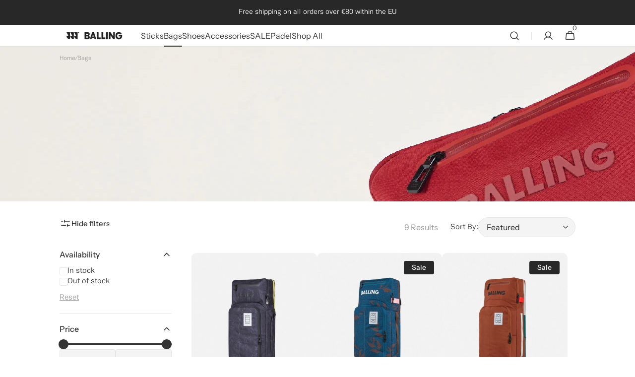

--- FILE ---
content_type: text/html; charset=utf-8
request_url: https://www.ballinghockey.com/collections/bags
body_size: 64346
content:
<!doctype html>
<html class="no-js" lang="en" data-scheme="light">
  <head>
    
    <link href="//www.ballinghockey.com/cdn/shop/t/3/assets/bss-custom.css?v=155401109934183821951758179282" rel="stylesheet" type="text/css" media="all" />
    <meta charset="utf-8">
    <meta http-equiv="X-UA-Compatible" content="IE=edge">
    <meta name="viewport" content="width=device-width,initial-scale=1">
    <meta name="theme-color" content="">
    <link rel="canonical" href="https://www.ballinghockey.com/collections/bags">
    <link rel="preconnect" href="https://cdn.shopify.com" crossorigin><link rel="icon" type="image/png" href="//www.ballinghockey.com/cdn/shop/files/Ball-Favicon-POS_32x32_721db660-82ac-41ae-8a1b-595da4e2d1df.png?crop=center&height=32&v=1730807170&width=32"><link rel="preconnect" href="https://fonts.shopifycdn.com" crossorigin><title>Hockey Bags | Stick Bags &amp; Backpacks</title>

    
      <meta name="description" content="Keep your hockey in a bag ▷ Discover hockey stick bags in large, medium &amp; backpack styles. ➤ Durable &amp; spacious — for all your hockey needs. Grab yours today!">
    

    

<meta property="og:site_name" content="Balling Hockey EU">
<meta property="og:url" content="https://www.ballinghockey.com/collections/bags">
<meta property="og:title" content="Hockey Bags | Stick Bags &amp; Backpacks">
<meta property="og:type" content="product.group">
<meta property="og:description" content="Keep your hockey in a bag ▷ Discover hockey stick bags in large, medium &amp; backpack styles. ➤ Durable &amp; spacious — for all your hockey needs. Grab yours today!"><meta property="og:image" content="http://www.ballinghockey.com/cdn/shop/collections/Banner_BAGS.jpg?v=1738768308">
  <meta property="og:image:secure_url" content="https://www.ballinghockey.com/cdn/shop/collections/Banner_BAGS.jpg?v=1738768308">
  <meta property="og:image:width" content="2880">
  <meta property="og:image:height" content="537"><meta name="twitter:card" content="summary_large_image">
<meta name="twitter:title" content="Hockey Bags | Stick Bags &amp; Backpacks">
<meta name="twitter:description" content="Keep your hockey in a bag ▷ Discover hockey stick bags in large, medium &amp; backpack styles. ➤ Durable &amp; spacious — for all your hockey needs. Grab yours today!">


    <script src="//www.ballinghockey.com/cdn/shop/t/3/assets/constants.js?v=37383056447335370521724707006" defer="defer"></script>
    <script src="//www.ballinghockey.com/cdn/shop/t/3/assets/pubsub.js?v=34180055027472970951724707007" defer="defer"></script>
    <script src="//www.ballinghockey.com/cdn/shop/t/3/assets/global.js?v=109986736107302487521757669428" defer="defer"></script><script src="//www.ballinghockey.com/cdn/shop/t/3/assets/quick-add.js?v=170722044145172191561736786462" defer="defer"></script>
      <script src="//www.ballinghockey.com/cdn/shop/t/3/assets/product-form.js?v=149469441993518066821724707007" defer="defer"></script>
    
    <script src="//www.ballinghockey.com/cdn/shop/t/3/assets/bss-custom.js?v=125715132798772598681758179124" defer="defer"></script>

    <script>window.performance && window.performance.mark && window.performance.mark('shopify.content_for_header.start');</script><meta name="google-site-verification" content="wfTtbaXbDtnfh1biOkLdRcG3L_AolCaVYEniqpgj5D8">
<meta name="facebook-domain-verification" content="hi2p1hm8lgbwyskivyc4r8gre295xl">
<meta id="shopify-digital-wallet" name="shopify-digital-wallet" content="/72448966972/digital_wallets/dialog">
<meta name="shopify-checkout-api-token" content="bb3cf3fbc86ffd900fa9b66e215ab7b4">
<meta id="in-context-paypal-metadata" data-shop-id="72448966972" data-venmo-supported="false" data-environment="production" data-locale="en_US" data-paypal-v4="true" data-currency="EUR">
<link rel="alternate" type="application/atom+xml" title="Feed" href="/collections/bags.atom" />
<link rel="alternate" hreflang="x-default" href="https://www.ballinghockey.com/collections/bags">
<link rel="alternate" hreflang="en" href="https://www.ballinghockey.com/collections/bags">
<link rel="alternate" hreflang="es" href="https://www.ballinghockey.com/es/collections/bags">
<link rel="alternate" type="application/json+oembed" href="https://www.ballinghockey.com/collections/bags.oembed">
<script async="async" src="/checkouts/internal/preloads.js?locale=en-BE"></script>
<link rel="preconnect" href="https://shop.app" crossorigin="anonymous">
<script async="async" src="https://shop.app/checkouts/internal/preloads.js?locale=en-BE&shop_id=72448966972" crossorigin="anonymous"></script>
<script id="apple-pay-shop-capabilities" type="application/json">{"shopId":72448966972,"countryCode":"ES","currencyCode":"EUR","merchantCapabilities":["supports3DS"],"merchantId":"gid:\/\/shopify\/Shop\/72448966972","merchantName":"Balling Hockey EU","requiredBillingContactFields":["postalAddress","email","phone"],"requiredShippingContactFields":["postalAddress","email","phone"],"shippingType":"shipping","supportedNetworks":["visa","maestro","masterCard","amex"],"total":{"type":"pending","label":"Balling Hockey EU","amount":"1.00"},"shopifyPaymentsEnabled":true,"supportsSubscriptions":true}</script>
<script id="shopify-features" type="application/json">{"accessToken":"bb3cf3fbc86ffd900fa9b66e215ab7b4","betas":["rich-media-storefront-analytics"],"domain":"www.ballinghockey.com","predictiveSearch":true,"shopId":72448966972,"locale":"en"}</script>
<script>var Shopify = Shopify || {};
Shopify.shop = "balling-hockey-global.myshopify.com";
Shopify.locale = "en";
Shopify.currency = {"active":"EUR","rate":"1.0"};
Shopify.country = "BE";
Shopify.theme = {"name":"Minimalista","id":171388404028,"schema_name":"Minimalista","schema_version":"1.0.7","theme_store_id":2316,"role":"main"};
Shopify.theme.handle = "null";
Shopify.theme.style = {"id":null,"handle":null};
Shopify.cdnHost = "www.ballinghockey.com/cdn";
Shopify.routes = Shopify.routes || {};
Shopify.routes.root = "/";</script>
<script type="module">!function(o){(o.Shopify=o.Shopify||{}).modules=!0}(window);</script>
<script>!function(o){function n(){var o=[];function n(){o.push(Array.prototype.slice.apply(arguments))}return n.q=o,n}var t=o.Shopify=o.Shopify||{};t.loadFeatures=n(),t.autoloadFeatures=n()}(window);</script>
<script>
  window.ShopifyPay = window.ShopifyPay || {};
  window.ShopifyPay.apiHost = "shop.app\/pay";
  window.ShopifyPay.redirectState = null;
</script>
<script id="shop-js-analytics" type="application/json">{"pageType":"collection"}</script>
<script defer="defer" async type="module" src="//www.ballinghockey.com/cdn/shopifycloud/shop-js/modules/v2/client.init-shop-cart-sync_BdyHc3Nr.en.esm.js"></script>
<script defer="defer" async type="module" src="//www.ballinghockey.com/cdn/shopifycloud/shop-js/modules/v2/chunk.common_Daul8nwZ.esm.js"></script>
<script type="module">
  await import("//www.ballinghockey.com/cdn/shopifycloud/shop-js/modules/v2/client.init-shop-cart-sync_BdyHc3Nr.en.esm.js");
await import("//www.ballinghockey.com/cdn/shopifycloud/shop-js/modules/v2/chunk.common_Daul8nwZ.esm.js");

  window.Shopify.SignInWithShop?.initShopCartSync?.({"fedCMEnabled":true,"windoidEnabled":true});

</script>
<script>
  window.Shopify = window.Shopify || {};
  if (!window.Shopify.featureAssets) window.Shopify.featureAssets = {};
  window.Shopify.featureAssets['shop-js'] = {"shop-cart-sync":["modules/v2/client.shop-cart-sync_QYOiDySF.en.esm.js","modules/v2/chunk.common_Daul8nwZ.esm.js"],"init-fed-cm":["modules/v2/client.init-fed-cm_DchLp9rc.en.esm.js","modules/v2/chunk.common_Daul8nwZ.esm.js"],"shop-button":["modules/v2/client.shop-button_OV7bAJc5.en.esm.js","modules/v2/chunk.common_Daul8nwZ.esm.js"],"init-windoid":["modules/v2/client.init-windoid_DwxFKQ8e.en.esm.js","modules/v2/chunk.common_Daul8nwZ.esm.js"],"shop-cash-offers":["modules/v2/client.shop-cash-offers_DWtL6Bq3.en.esm.js","modules/v2/chunk.common_Daul8nwZ.esm.js","modules/v2/chunk.modal_CQq8HTM6.esm.js"],"shop-toast-manager":["modules/v2/client.shop-toast-manager_CX9r1SjA.en.esm.js","modules/v2/chunk.common_Daul8nwZ.esm.js"],"init-shop-email-lookup-coordinator":["modules/v2/client.init-shop-email-lookup-coordinator_UhKnw74l.en.esm.js","modules/v2/chunk.common_Daul8nwZ.esm.js"],"pay-button":["modules/v2/client.pay-button_DzxNnLDY.en.esm.js","modules/v2/chunk.common_Daul8nwZ.esm.js"],"avatar":["modules/v2/client.avatar_BTnouDA3.en.esm.js"],"init-shop-cart-sync":["modules/v2/client.init-shop-cart-sync_BdyHc3Nr.en.esm.js","modules/v2/chunk.common_Daul8nwZ.esm.js"],"shop-login-button":["modules/v2/client.shop-login-button_D8B466_1.en.esm.js","modules/v2/chunk.common_Daul8nwZ.esm.js","modules/v2/chunk.modal_CQq8HTM6.esm.js"],"init-customer-accounts-sign-up":["modules/v2/client.init-customer-accounts-sign-up_C8fpPm4i.en.esm.js","modules/v2/client.shop-login-button_D8B466_1.en.esm.js","modules/v2/chunk.common_Daul8nwZ.esm.js","modules/v2/chunk.modal_CQq8HTM6.esm.js"],"init-shop-for-new-customer-accounts":["modules/v2/client.init-shop-for-new-customer-accounts_CVTO0Ztu.en.esm.js","modules/v2/client.shop-login-button_D8B466_1.en.esm.js","modules/v2/chunk.common_Daul8nwZ.esm.js","modules/v2/chunk.modal_CQq8HTM6.esm.js"],"init-customer-accounts":["modules/v2/client.init-customer-accounts_dRgKMfrE.en.esm.js","modules/v2/client.shop-login-button_D8B466_1.en.esm.js","modules/v2/chunk.common_Daul8nwZ.esm.js","modules/v2/chunk.modal_CQq8HTM6.esm.js"],"shop-follow-button":["modules/v2/client.shop-follow-button_CkZpjEct.en.esm.js","modules/v2/chunk.common_Daul8nwZ.esm.js","modules/v2/chunk.modal_CQq8HTM6.esm.js"],"lead-capture":["modules/v2/client.lead-capture_BntHBhfp.en.esm.js","modules/v2/chunk.common_Daul8nwZ.esm.js","modules/v2/chunk.modal_CQq8HTM6.esm.js"],"checkout-modal":["modules/v2/client.checkout-modal_CfxcYbTm.en.esm.js","modules/v2/chunk.common_Daul8nwZ.esm.js","modules/v2/chunk.modal_CQq8HTM6.esm.js"],"shop-login":["modules/v2/client.shop-login_Da4GZ2H6.en.esm.js","modules/v2/chunk.common_Daul8nwZ.esm.js","modules/v2/chunk.modal_CQq8HTM6.esm.js"],"payment-terms":["modules/v2/client.payment-terms_MV4M3zvL.en.esm.js","modules/v2/chunk.common_Daul8nwZ.esm.js","modules/v2/chunk.modal_CQq8HTM6.esm.js"]};
</script>
<script>(function() {
  var isLoaded = false;
  function asyncLoad() {
    if (isLoaded) return;
    isLoaded = true;
    var urls = ["https:\/\/api.fastbundle.co\/scripts\/src.js?shop=balling-hockey-global.myshopify.com"];
    for (var i = 0; i < urls.length; i++) {
      var s = document.createElement('script');
      s.type = 'text/javascript';
      s.async = true;
      s.src = urls[i];
      var x = document.getElementsByTagName('script')[0];
      x.parentNode.insertBefore(s, x);
    }
  };
  if(window.attachEvent) {
    window.attachEvent('onload', asyncLoad);
  } else {
    window.addEventListener('load', asyncLoad, false);
  }
})();</script>
<script id="__st">var __st={"a":72448966972,"offset":3600,"reqid":"d11158f5-bff1-4e10-9758-b663d58658ac-1768965821","pageurl":"www.ballinghockey.com\/collections\/bags","u":"e37324ff1e1a","p":"collection","rtyp":"collection","rid":439384572220};</script>
<script>window.ShopifyPaypalV4VisibilityTracking = true;</script>
<script id="captcha-bootstrap">!function(){'use strict';const t='contact',e='account',n='new_comment',o=[[t,t],['blogs',n],['comments',n],[t,'customer']],c=[[e,'customer_login'],[e,'guest_login'],[e,'recover_customer_password'],[e,'create_customer']],r=t=>t.map((([t,e])=>`form[action*='/${t}']:not([data-nocaptcha='true']) input[name='form_type'][value='${e}']`)).join(','),a=t=>()=>t?[...document.querySelectorAll(t)].map((t=>t.form)):[];function s(){const t=[...o],e=r(t);return a(e)}const i='password',u='form_key',d=['recaptcha-v3-token','g-recaptcha-response','h-captcha-response',i],f=()=>{try{return window.sessionStorage}catch{return}},m='__shopify_v',_=t=>t.elements[u];function p(t,e,n=!1){try{const o=window.sessionStorage,c=JSON.parse(o.getItem(e)),{data:r}=function(t){const{data:e,action:n}=t;return t[m]||n?{data:e,action:n}:{data:t,action:n}}(c);for(const[e,n]of Object.entries(r))t.elements[e]&&(t.elements[e].value=n);n&&o.removeItem(e)}catch(o){console.error('form repopulation failed',{error:o})}}const l='form_type',E='cptcha';function T(t){t.dataset[E]=!0}const w=window,h=w.document,L='Shopify',v='ce_forms',y='captcha';let A=!1;((t,e)=>{const n=(g='f06e6c50-85a8-45c8-87d0-21a2b65856fe',I='https://cdn.shopify.com/shopifycloud/storefront-forms-hcaptcha/ce_storefront_forms_captcha_hcaptcha.v1.5.2.iife.js',D={infoText:'Protected by hCaptcha',privacyText:'Privacy',termsText:'Terms'},(t,e,n)=>{const o=w[L][v],c=o.bindForm;if(c)return c(t,g,e,D).then(n);var r;o.q.push([[t,g,e,D],n]),r=I,A||(h.body.append(Object.assign(h.createElement('script'),{id:'captcha-provider',async:!0,src:r})),A=!0)});var g,I,D;w[L]=w[L]||{},w[L][v]=w[L][v]||{},w[L][v].q=[],w[L][y]=w[L][y]||{},w[L][y].protect=function(t,e){n(t,void 0,e),T(t)},Object.freeze(w[L][y]),function(t,e,n,w,h,L){const[v,y,A,g]=function(t,e,n){const i=e?o:[],u=t?c:[],d=[...i,...u],f=r(d),m=r(i),_=r(d.filter((([t,e])=>n.includes(e))));return[a(f),a(m),a(_),s()]}(w,h,L),I=t=>{const e=t.target;return e instanceof HTMLFormElement?e:e&&e.form},D=t=>v().includes(t);t.addEventListener('submit',(t=>{const e=I(t);if(!e)return;const n=D(e)&&!e.dataset.hcaptchaBound&&!e.dataset.recaptchaBound,o=_(e),c=g().includes(e)&&(!o||!o.value);(n||c)&&t.preventDefault(),c&&!n&&(function(t){try{if(!f())return;!function(t){const e=f();if(!e)return;const n=_(t);if(!n)return;const o=n.value;o&&e.removeItem(o)}(t);const e=Array.from(Array(32),(()=>Math.random().toString(36)[2])).join('');!function(t,e){_(t)||t.append(Object.assign(document.createElement('input'),{type:'hidden',name:u})),t.elements[u].value=e}(t,e),function(t,e){const n=f();if(!n)return;const o=[...t.querySelectorAll(`input[type='${i}']`)].map((({name:t})=>t)),c=[...d,...o],r={};for(const[a,s]of new FormData(t).entries())c.includes(a)||(r[a]=s);n.setItem(e,JSON.stringify({[m]:1,action:t.action,data:r}))}(t,e)}catch(e){console.error('failed to persist form',e)}}(e),e.submit())}));const S=(t,e)=>{t&&!t.dataset[E]&&(n(t,e.some((e=>e===t))),T(t))};for(const o of['focusin','change'])t.addEventListener(o,(t=>{const e=I(t);D(e)&&S(e,y())}));const B=e.get('form_key'),M=e.get(l),P=B&&M;t.addEventListener('DOMContentLoaded',(()=>{const t=y();if(P)for(const e of t)e.elements[l].value===M&&p(e,B);[...new Set([...A(),...v().filter((t=>'true'===t.dataset.shopifyCaptcha))])].forEach((e=>S(e,t)))}))}(h,new URLSearchParams(w.location.search),n,t,e,['guest_login'])})(!0,!0)}();</script>
<script integrity="sha256-4kQ18oKyAcykRKYeNunJcIwy7WH5gtpwJnB7kiuLZ1E=" data-source-attribution="shopify.loadfeatures" defer="defer" src="//www.ballinghockey.com/cdn/shopifycloud/storefront/assets/storefront/load_feature-a0a9edcb.js" crossorigin="anonymous"></script>
<script crossorigin="anonymous" defer="defer" src="//www.ballinghockey.com/cdn/shopifycloud/storefront/assets/shopify_pay/storefront-65b4c6d7.js?v=20250812"></script>
<script data-source-attribution="shopify.dynamic_checkout.dynamic.init">var Shopify=Shopify||{};Shopify.PaymentButton=Shopify.PaymentButton||{isStorefrontPortableWallets:!0,init:function(){window.Shopify.PaymentButton.init=function(){};var t=document.createElement("script");t.src="https://www.ballinghockey.com/cdn/shopifycloud/portable-wallets/latest/portable-wallets.en.js",t.type="module",document.head.appendChild(t)}};
</script>
<script data-source-attribution="shopify.dynamic_checkout.buyer_consent">
  function portableWalletsHideBuyerConsent(e){var t=document.getElementById("shopify-buyer-consent"),n=document.getElementById("shopify-subscription-policy-button");t&&n&&(t.classList.add("hidden"),t.setAttribute("aria-hidden","true"),n.removeEventListener("click",e))}function portableWalletsShowBuyerConsent(e){var t=document.getElementById("shopify-buyer-consent"),n=document.getElementById("shopify-subscription-policy-button");t&&n&&(t.classList.remove("hidden"),t.removeAttribute("aria-hidden"),n.addEventListener("click",e))}window.Shopify?.PaymentButton&&(window.Shopify.PaymentButton.hideBuyerConsent=portableWalletsHideBuyerConsent,window.Shopify.PaymentButton.showBuyerConsent=portableWalletsShowBuyerConsent);
</script>
<script data-source-attribution="shopify.dynamic_checkout.cart.bootstrap">document.addEventListener("DOMContentLoaded",(function(){function t(){return document.querySelector("shopify-accelerated-checkout-cart, shopify-accelerated-checkout")}if(t())Shopify.PaymentButton.init();else{new MutationObserver((function(e,n){t()&&(Shopify.PaymentButton.init(),n.disconnect())})).observe(document.body,{childList:!0,subtree:!0})}}));
</script>
<script id='scb4127' type='text/javascript' async='' src='https://www.ballinghockey.com/cdn/shopifycloud/privacy-banner/storefront-banner.js'></script><link id="shopify-accelerated-checkout-styles" rel="stylesheet" media="screen" href="https://www.ballinghockey.com/cdn/shopifycloud/portable-wallets/latest/accelerated-checkout-backwards-compat.css" crossorigin="anonymous">
<style id="shopify-accelerated-checkout-cart">
        #shopify-buyer-consent {
  margin-top: 1em;
  display: inline-block;
  width: 100%;
}

#shopify-buyer-consent.hidden {
  display: none;
}

#shopify-subscription-policy-button {
  background: none;
  border: none;
  padding: 0;
  text-decoration: underline;
  font-size: inherit;
  cursor: pointer;
}

#shopify-subscription-policy-button::before {
  box-shadow: none;
}

      </style>
<script id="sections-script" data-sections="header,footer" defer="defer" src="//www.ballinghockey.com/cdn/shop/t/3/compiled_assets/scripts.js?v=2533"></script>
<script>window.performance && window.performance.mark && window.performance.mark('shopify.content_for_header.end');</script>


    <style data-shopify>
          @font-face {
  font-family: "Instrument Sans";
  font-weight: 400;
  font-style: normal;
  font-display: swap;
  src: url("//www.ballinghockey.com/cdn/fonts/instrument_sans/instrumentsans_n4.db86542ae5e1596dbdb28c279ae6c2086c4c5bfa.woff2") format("woff2"),
       url("//www.ballinghockey.com/cdn/fonts/instrument_sans/instrumentsans_n4.510f1b081e58d08c30978f465518799851ef6d8b.woff") format("woff");
}

          @font-face {
  font-family: "Instrument Sans";
  font-weight: 400;
  font-style: normal;
  font-display: swap;
  src: url("//www.ballinghockey.com/cdn/fonts/instrument_sans/instrumentsans_n4.db86542ae5e1596dbdb28c279ae6c2086c4c5bfa.woff2") format("woff2"),
       url("//www.ballinghockey.com/cdn/fonts/instrument_sans/instrumentsans_n4.510f1b081e58d08c30978f465518799851ef6d8b.woff") format("woff");
}

          @font-face {
  font-family: "Instrument Sans";
  font-weight: 400;
  font-style: normal;
  font-display: swap;
  src: url("//www.ballinghockey.com/cdn/fonts/instrument_sans/instrumentsans_n4.db86542ae5e1596dbdb28c279ae6c2086c4c5bfa.woff2") format("woff2"),
       url("//www.ballinghockey.com/cdn/fonts/instrument_sans/instrumentsans_n4.510f1b081e58d08c30978f465518799851ef6d8b.woff") format("woff");
}

          @font-face {
  font-family: "Instrument Sans";
  font-weight: 500;
  font-style: normal;
  font-display: swap;
  src: url("//www.ballinghockey.com/cdn/fonts/instrument_sans/instrumentsans_n5.1ce463e1cc056566f977610764d93d4704464858.woff2") format("woff2"),
       url("//www.ballinghockey.com/cdn/fonts/instrument_sans/instrumentsans_n5.9079eb7bba230c9d8d8d3a7d101aa9d9f40b6d14.woff") format("woff");
}

          @font-face {
  font-family: "Instrument Sans";
  font-weight: 400;
  font-style: normal;
  font-display: swap;
  src: url("//www.ballinghockey.com/cdn/fonts/instrument_sans/instrumentsans_n4.db86542ae5e1596dbdb28c279ae6c2086c4c5bfa.woff2") format("woff2"),
       url("//www.ballinghockey.com/cdn/fonts/instrument_sans/instrumentsans_n4.510f1b081e58d08c30978f465518799851ef6d8b.woff") format("woff");
}

          @font-face {
  font-family: "Instrument Sans";
  font-weight: 400;
  font-style: normal;
  font-display: swap;
  src: url("//www.ballinghockey.com/cdn/fonts/instrument_sans/instrumentsans_n4.db86542ae5e1596dbdb28c279ae6c2086c4c5bfa.woff2") format("woff2"),
       url("//www.ballinghockey.com/cdn/fonts/instrument_sans/instrumentsans_n4.510f1b081e58d08c30978f465518799851ef6d8b.woff") format("woff");
}

          @font-face {
  font-family: "Instrument Sans";
  font-weight: 400;
  font-style: normal;
  font-display: swap;
  src: url("//www.ballinghockey.com/cdn/fonts/instrument_sans/instrumentsans_n4.db86542ae5e1596dbdb28c279ae6c2086c4c5bfa.woff2") format("woff2"),
       url("//www.ballinghockey.com/cdn/fonts/instrument_sans/instrumentsans_n4.510f1b081e58d08c30978f465518799851ef6d8b.woff") format("woff");
}

          @font-face {
  font-family: "Instrument Sans";
  font-weight: 400;
  font-style: normal;
  font-display: swap;
  src: url("//www.ballinghockey.com/cdn/fonts/instrument_sans/instrumentsans_n4.db86542ae5e1596dbdb28c279ae6c2086c4c5bfa.woff2") format("woff2"),
       url("//www.ballinghockey.com/cdn/fonts/instrument_sans/instrumentsans_n4.510f1b081e58d08c30978f465518799851ef6d8b.woff") format("woff");
}

          @font-face {
  font-family: "Instrument Sans";
  font-weight: 400;
  font-style: normal;
  font-display: swap;
  src: url("//www.ballinghockey.com/cdn/fonts/instrument_sans/instrumentsans_n4.db86542ae5e1596dbdb28c279ae6c2086c4c5bfa.woff2") format("woff2"),
       url("//www.ballinghockey.com/cdn/fonts/instrument_sans/instrumentsans_n4.510f1b081e58d08c30978f465518799851ef6d8b.woff") format("woff");
}

          @font-face {
  font-family: "Instrument Sans";
  font-weight: 400;
  font-style: normal;
  font-display: swap;
  src: url("//www.ballinghockey.com/cdn/fonts/instrument_sans/instrumentsans_n4.db86542ae5e1596dbdb28c279ae6c2086c4c5bfa.woff2") format("woff2"),
       url("//www.ballinghockey.com/cdn/fonts/instrument_sans/instrumentsans_n4.510f1b081e58d08c30978f465518799851ef6d8b.woff") format("woff");
}

          
          @font-face {
  font-family: "Instrument Sans";
  font-weight: 400;
  font-style: normal;
  font-display: swap;
  src: url("//www.ballinghockey.com/cdn/fonts/instrument_sans/instrumentsans_n4.db86542ae5e1596dbdb28c279ae6c2086c4c5bfa.woff2") format("woff2"),
       url("//www.ballinghockey.com/cdn/fonts/instrument_sans/instrumentsans_n4.510f1b081e58d08c30978f465518799851ef6d8b.woff") format("woff");
}

          @font-face {
  font-family: "Instrument Sans";
  font-weight: 500;
  font-style: normal;
  font-display: swap;
  src: url("//www.ballinghockey.com/cdn/fonts/instrument_sans/instrumentsans_n5.1ce463e1cc056566f977610764d93d4704464858.woff2") format("woff2"),
       url("//www.ballinghockey.com/cdn/fonts/instrument_sans/instrumentsans_n5.9079eb7bba230c9d8d8d3a7d101aa9d9f40b6d14.woff") format("woff");
}

          @font-face {
  font-family: "Instrument Sans";
  font-weight: 700;
  font-style: normal;
  font-display: swap;
  src: url("//www.ballinghockey.com/cdn/fonts/instrument_sans/instrumentsans_n7.e4ad9032e203f9a0977786c356573ced65a7419a.woff2") format("woff2"),
       url("//www.ballinghockey.com/cdn/fonts/instrument_sans/instrumentsans_n7.b9e40f166fb7639074ba34738101a9d2990bb41a.woff") format("woff");
}

          @font-face {
  font-family: "Instrument Sans";
  font-weight: 400;
  font-style: italic;
  font-display: swap;
  src: url("//www.ballinghockey.com/cdn/fonts/instrument_sans/instrumentsans_i4.028d3c3cd8d085648c808ceb20cd2fd1eb3560e5.woff2") format("woff2"),
       url("//www.ballinghockey.com/cdn/fonts/instrument_sans/instrumentsans_i4.7e90d82df8dee29a99237cd19cc529d2206706a2.woff") format("woff");
}

          @font-face {
  font-family: "Instrument Sans";
  font-weight: 400;
  font-style: italic;
  font-display: swap;
  src: url("//www.ballinghockey.com/cdn/fonts/instrument_sans/instrumentsans_i4.028d3c3cd8d085648c808ceb20cd2fd1eb3560e5.woff2") format("woff2"),
       url("//www.ballinghockey.com/cdn/fonts/instrument_sans/instrumentsans_i4.7e90d82df8dee29a99237cd19cc529d2206706a2.woff") format("woff");
}

          @font-face {
  font-family: "Instrument Sans";
  font-weight: 700;
  font-style: italic;
  font-display: swap;
  src: url("//www.ballinghockey.com/cdn/fonts/instrument_sans/instrumentsans_i7.d6063bb5d8f9cbf96eace9e8801697c54f363c6a.woff2") format("woff2"),
       url("//www.ballinghockey.com/cdn/fonts/instrument_sans/instrumentsans_i7.ce33afe63f8198a3ac4261b826b560103542cd36.woff") format("woff");
}


          
        :root,
          	[data-scheme=light] .color-background-1 {
          		--color-background: 255,255,255;
              --color-background-secondary: 244,244,244;
          		
          			--gradient-background: #ffffff;
          		
          		--color-foreground: 51, 51, 51;
          		--color-foreground-secondary: 153, 153, 153;
          		--color-foreground-title: 40, 40, 40;

          		--color-button-text: 249, 249, 249;
          		--color-button-text-hover: 249, 249, 249;
          		--color-button: 51, 51, 51;
          		--color-button-hover: 32, 32, 32;

          		--color-button-secondary: 249, 249, 249;
          		--color-button-secondary-hover: 238, 238, 238;
          		--color-button-secondary-text: 51, 51, 51;
          		--color-button-secondary-text-hover: 40, 40, 40;

          		--color-button-tertiary-text: 40, 40, 40;
          		--color-button-tertiary-text-hover: 249, 249, 249;
          		--color-button-tertiary: 40, 40, 40;
          		--color-button-tertiary-hover: 40, 40, 40;

          		--color-overlay: 0, 0, 0;
          		--color-border-input: 229, 229, 229;
          		--color-border-input-hover: 229, 229, 229;
          		--color-background-input: 244, 244, 244;
          		--color-background-input-hover: 229, 229, 229;
          		--color-border: 229, 229, 229;
          	}
          	@media (prefers-color-scheme: light) {
        	:root,
          		[data-scheme=auto] .color-background-1 {
          			--color-background: 255,255,255;
                --color-background-secondaryu: 244,244,244;
          			
          				--gradient-background: #ffffff;
          			
          			--color-foreground: 51, 51, 51;
          			--color-foreground-secondary: 153, 153, 153;
          			--color-foreground-title: 40, 40, 40;

          			--color-button-text: 249, 249, 249;
          			--color-button-text-hover: 249, 249, 249;
          			--color-button: 51, 51, 51;
          			--color-button-hover: 32, 32, 32;

          			--color-button-secondary: 249, 249, 249;
          			--color-button-secondary-hover: 238, 238, 238;
          			--color-button-secondary-text: 51, 51, 51;
          			--color-button-secondary-text-hover: 40, 40, 40;

          			--color-button-tertiary-text: 40, 40, 40;
          			--color-button-tertiary-text-hover: 249, 249, 249;
          			--color-button-tertiary: 40, 40, 40;
          			--color-button-tertiary-hover: 40, 40, 40;

          			--color-overlay: 0, 0, 0;
          			--color-border-input: 229, 229, 229;
          			--color-border-input-hover: 229, 229, 229;
          			--color-background-input: 244, 244, 244;
          			--color-background-input-hover: 229, 229, 229;
          			--color-border: 229, 229, 229;
          		}
          	}
          
        
          	[data-scheme=light] .color-background-2 {
          		--color-background: 244,244,244;
              --color-background-secondary: 249,249,249;
          		
          			--gradient-background: #f4f4f4;
          		
          		--color-foreground: 51, 51, 51;
          		--color-foreground-secondary: 153, 153, 153;
          		--color-foreground-title: 40, 40, 40;

          		--color-button-text: 249, 249, 249;
          		--color-button-text-hover: 249, 249, 249;
          		--color-button: 40, 40, 40;
          		--color-button-hover: 53, 53, 53;

          		--color-button-secondary: 249, 249, 249;
          		--color-button-secondary-hover: 238, 238, 238;
          		--color-button-secondary-text: 40, 40, 40;
          		--color-button-secondary-text-hover: 40, 40, 40;

          		--color-button-tertiary-text: 40, 40, 40;
          		--color-button-tertiary-text-hover: 249, 249, 249;
          		--color-button-tertiary: 40, 40, 40;
          		--color-button-tertiary-hover: 40, 40, 40;

          		--color-overlay: 0, 0, 0;
          		--color-border-input: 229, 229, 229;
          		--color-border-input-hover: 229, 229, 229;
          		--color-background-input: 244, 244, 244;
          		--color-background-input-hover: 229, 229, 229;
          		--color-border: 229, 229, 229;
          	}
          	@media (prefers-color-scheme: light) {
        	
          		[data-scheme=auto] .color-background-2 {
          			--color-background: 244,244,244;
                --color-background-secondaryu: 249,249,249;
          			
          				--gradient-background: #f4f4f4;
          			
          			--color-foreground: 51, 51, 51;
          			--color-foreground-secondary: 153, 153, 153;
          			--color-foreground-title: 40, 40, 40;

          			--color-button-text: 249, 249, 249;
          			--color-button-text-hover: 249, 249, 249;
          			--color-button: 40, 40, 40;
          			--color-button-hover: 53, 53, 53;

          			--color-button-secondary: 249, 249, 249;
          			--color-button-secondary-hover: 238, 238, 238;
          			--color-button-secondary-text: 40, 40, 40;
          			--color-button-secondary-text-hover: 40, 40, 40;

          			--color-button-tertiary-text: 40, 40, 40;
          			--color-button-tertiary-text-hover: 249, 249, 249;
          			--color-button-tertiary: 40, 40, 40;
          			--color-button-tertiary-hover: 40, 40, 40;

          			--color-overlay: 0, 0, 0;
          			--color-border-input: 229, 229, 229;
          			--color-border-input-hover: 229, 229, 229;
          			--color-background-input: 244, 244, 244;
          			--color-background-input-hover: 229, 229, 229;
          			--color-border: 229, 229, 229;
          		}
          	}
          
        
          	[data-scheme=light] .color-background-3 {
          		--color-background: 40,40,40;
              --color-background-secondary: 31,31,31;
          		
          			--gradient-background: #282828;
          		
          		--color-foreground: 249, 249, 249;
          		--color-foreground-secondary: 169, 169, 169;
          		--color-foreground-title: 249, 249, 249;

          		--color-button-text: 249, 249, 249;
          		--color-button-text-hover: 249, 249, 249;
          		--color-button: 40, 40, 40;
          		--color-button-hover: 53, 53, 53;

          		--color-button-secondary: 249, 249, 249;
          		--color-button-secondary-hover: 238, 238, 238;
          		--color-button-secondary-text: 40, 40, 40;
          		--color-button-secondary-text-hover: 40, 40, 40;

          		--color-button-tertiary-text: 40, 40, 40;
          		--color-button-tertiary-text-hover: 249, 249, 249;
          		--color-button-tertiary: 40, 40, 40;
          		--color-button-tertiary-hover: 40, 40, 40;

          		--color-overlay: 105, 105, 105;
          		--color-border-input: 62, 62, 62;
          		--color-border-input-hover: 62, 62, 62;
          		--color-background-input: 53, 53, 53;
          		--color-background-input-hover: 62, 62, 62;
          		--color-border: 62, 62, 62;
          	}
          	@media (prefers-color-scheme: light) {
        	
          		[data-scheme=auto] .color-background-3 {
          			--color-background: 40,40,40;
                --color-background-secondaryu: 31,31,31;
          			
          				--gradient-background: #282828;
          			
          			--color-foreground: 249, 249, 249;
          			--color-foreground-secondary: 169, 169, 169;
          			--color-foreground-title: 249, 249, 249;

          			--color-button-text: 249, 249, 249;
          			--color-button-text-hover: 249, 249, 249;
          			--color-button: 40, 40, 40;
          			--color-button-hover: 53, 53, 53;

          			--color-button-secondary: 249, 249, 249;
          			--color-button-secondary-hover: 238, 238, 238;
          			--color-button-secondary-text: 40, 40, 40;
          			--color-button-secondary-text-hover: 40, 40, 40;

          			--color-button-tertiary-text: 40, 40, 40;
          			--color-button-tertiary-text-hover: 249, 249, 249;
          			--color-button-tertiary: 40, 40, 40;
          			--color-button-tertiary-hover: 40, 40, 40;

          			--color-overlay: 105, 105, 105;
          			--color-border-input: 62, 62, 62;
          			--color-border-input-hover: 62, 62, 62;
          			--color-background-input: 53, 53, 53;
          			--color-background-input-hover: 62, 62, 62;
          			--color-border: 62, 62, 62;
          		}
          	}
          
        
          	[data-scheme=light] .color-background-4 {
          		--color-background: 31,31,31;
              --color-background-secondary: 40,40,40;
          		
          			--gradient-background: #1f1f1f;
          		
          		--color-foreground: 249, 249, 249;
          		--color-foreground-secondary: 169, 169, 169;
          		--color-foreground-title: 249, 249, 249;

          		--color-button-text: 249, 249, 249;
          		--color-button-text-hover: 249, 249, 249;
          		--color-button: 40, 40, 40;
          		--color-button-hover: 53, 53, 53;

          		--color-button-secondary: 249, 249, 249;
          		--color-button-secondary-hover: 238, 238, 238;
          		--color-button-secondary-text: 40, 40, 40;
          		--color-button-secondary-text-hover: 40, 40, 40;

          		--color-button-tertiary-text: 40, 40, 40;
          		--color-button-tertiary-text-hover: 249, 249, 249;
          		--color-button-tertiary: 40, 40, 40;
          		--color-button-tertiary-hover: 40, 40, 40;

          		--color-overlay: 0, 0, 0;
          		--color-border-input: 62, 62, 62;
          		--color-border-input-hover: 62, 62, 62;
          		--color-background-input: 53, 53, 53;
          		--color-background-input-hover: 62, 62, 62;
          		--color-border: 62, 62, 62;
          	}
          	@media (prefers-color-scheme: light) {
        	
          		[data-scheme=auto] .color-background-4 {
          			--color-background: 31,31,31;
                --color-background-secondaryu: 40,40,40;
          			
          				--gradient-background: #1f1f1f;
          			
          			--color-foreground: 249, 249, 249;
          			--color-foreground-secondary: 169, 169, 169;
          			--color-foreground-title: 249, 249, 249;

          			--color-button-text: 249, 249, 249;
          			--color-button-text-hover: 249, 249, 249;
          			--color-button: 40, 40, 40;
          			--color-button-hover: 53, 53, 53;

          			--color-button-secondary: 249, 249, 249;
          			--color-button-secondary-hover: 238, 238, 238;
          			--color-button-secondary-text: 40, 40, 40;
          			--color-button-secondary-text-hover: 40, 40, 40;

          			--color-button-tertiary-text: 40, 40, 40;
          			--color-button-tertiary-text-hover: 249, 249, 249;
          			--color-button-tertiary: 40, 40, 40;
          			--color-button-tertiary-hover: 40, 40, 40;

          			--color-overlay: 0, 0, 0;
          			--color-border-input: 62, 62, 62;
          			--color-border-input-hover: 62, 62, 62;
          			--color-background-input: 53, 53, 53;
          			--color-background-input-hover: 62, 62, 62;
          			--color-border: 62, 62, 62;
          		}
          	}
          

          body, .color-background-1, .color-background-2, .color-background-3, .color-background-4 {
          color: rgba(var(--color-foreground));
          //background-color: rgb(var(--color-background));
          background: rgb(var(--color-background));
	        background: var(--gradient-background);
          background-attachment: fixed;
          }

          :root {
          	--announcement-height: 0px;
          	--header-height: 0px;
          	--breadcrumbs-height: 0px;

          	--spaced-section: 5rem;

          	--font-body-family: "Instrument Sans", sans-serif;
          	--font-body-style: normal;
          	--font-body-weight: 400;

          	--font-body-scale: 1.6;
          	--font-body-line-height: 1.4;

          	--font-heading-family: "Instrument Sans", sans-serif;
          	--font-heading-style: normal;
          	--font-heading-weight: 400;
          	--font-heading-letter-spacing: -0.3em;
          	--font-heading-line-height: 1.2;

          	--font-subtitle-family: "Instrument Sans", sans-serif;
          	--font-subtitle-style: normal;
          	--font-subtitle-weight: 400;
          	--font-subtitle-text-transform: none;
          	--font-subtitle-scale: 1.5;

          	--font-heading-h1-scale: 1.0;
          	--font-heading-h2-scale: 1.15;
          	--font-heading-h3-scale: 1.0;
          	--font-heading-h4-scale: 1.0;
          	--font-heading-h5-scale: 1.0;

          	--font-heading-card-family: "Instrument Sans", sans-serif;
          	--font-heading-card-style: normal;
          	--font-heading-card-weight: 400;
          	--font-text-card-family: "Instrument Sans", sans-serif;
          	--font-text-card-style: normal;
          	--font-text-card-weight: 400;

          	--font-heading-card-scale: 1.5;
          	--font-text-card-scale: 1.4;

          	--font-button-family: "Instrument Sans", sans-serif;
          	--font-button-style: normal;
          	--font-button-weight: 500;
          	--font-button-text-transform: none;
          	--font-button-letter-spacing: 0;
          	--font-subtitle-letter-spacing: 0;

          	--font-header-menu-family: "Instrument Sans", sans-serif;
          	--font-header-menu-style: normal;
          	--font-header-menu-weight: 400;
          	--font-header-menu-text-transform: none;

          	--font-footer-menu-family: "Instrument Sans", sans-serif;
          	--font-footer-menu-style: normal;
          	--font-footer-menu-weight: 400;
          	--font-footer-link-size: px;
          	--font-footer-bottom-link-size: px;

          	--font-popups-heading-family: "Instrument Sans", sans-serif;
            --font-popups-heading-style: normal;
            --font-popups-heading-weight: 400;
            --font-popups-text-family: "Instrument Sans", sans-serif;
            --font-popups-text-style: normal;
            --font-popups-text-weight: 400;
            --font-popup-heading-scale: 1.23;
            --font-popup-desc-scale: 1.0;
            --font-popup-text-scale: 1.07;
            --font-notification-heading-scale: 1.0;
            --font-notification-text-scale: 1.0;

          	--border-radius-button: 30px;
          	--payment-terms-background-color: ;
          	--color-card-price-new: 40, 40, 40;
          	--color-card-price-old: 169, 169, 169;
          }

          @media screen and (min-width: 990px) {
          	:root {
          		--spaced-section: 16rem;
          	}
          }

          *,
          *::before,
          *::after {
          box-sizing: inherit;
          }

          html {
          box-sizing: border-box;
          font-size: 10px;
          height: 100%;
          }

          body {
          position: relative;
          display: grid;
          grid-template-rows: auto auto 1fr auto;
          grid-template-columns: 100%;
          min-height: 100%;
          margin: 0;
          font-size: calc(var(--font-body-scale) * 1rem - 0.2rem);
          line-height: 1.4;
          font-family: var(--font-body-family);
          font-style: var(--font-body-style);
          font-weight: var(--font-body-weight);
          overflow-x: hidden;
          }

      @media screen and (min-width: 750px) {
      	body {
      		font-size: calc(var(--font-body-scale) * 1rem - 0.1rem);
      	}
      }

      @media screen and (min-width: 1360px) {
      	body {
      		font-size: calc(var(--font-body-scale) * 1rem);
      	}
      }
    </style>
    <style data-shopify>
  
  [data-scheme=dark] .color-background-1 {
  	--color-background: 31, 31, 31;
  	--color-overlay: 0, 0, 0;
  	--gradient-background: rgb(31, 31, 31);
  	--color-foreground: 229, 229, 229;
  	--color-foreground-secondary: 169, 169, 169;
  	--color-foreground-title: 229, 229, 229;
  	--color-border-input: 53, 53, 53;
  	--color-border-input-hover: 10, 10, 10;
  	--color-background-input: 31, 31, 31;
  	--color-background-input-hover: 10, 10, 10;
  	--color-border: 53, 53, 53;
  	--color-announcement-bar: 0, 0, 0;
  	--color-announcement-bar-background-1: 0, 0, 0;
  	--color-link: 229, 229, 229;
  	--alpha-link: 0.5;
  	--color-button: 53, 53, 53;
  	--color-button-hover: 0, 0, 0;
  	--color-button-text: 229, 229, 229;
  	--color-button-text-hover: 229, 229, 229;
  	--color-button-secondary: 53, 53, 53;
  	--color-button-secondary-hover: 0, 0, 0;
  	--color-button-secondary-text: 229, 229, 229;
  	--color-button-secondary-text-hover: 229, 229, 229;
  	--color-button-tertiary: 229, 229, 229;
  	--color-button-tertiary-hover: 53, 53, 53;
  	--color-button-tertiary-text: 229, 229, 229;
  	--color-button-tertiary-text-hover: 229, 229, 229;
  	--alpha-button-background: 1;
  	--alpha-button-border: 1;
  	--color-social: 229, 229, 229;
  	--color-placeholder-input: 229, 229, 229;
  	--color-card-price-new: 229, 229, 229;
  	--color-card-price-old: 169, 169, 169;
  	--color-error-background: 0, 0, 0;
  	--color-title-text: 229, 229, 229;
  }
  @media (prefers-color-scheme: dark) {
  	[data-scheme=auto] .color-background-1 {
  		--color-background: 31, 31, 31;
  		--gradient-background: rgb(31, 31, 31);
  		--color-overlay: 0, 0, 0;
  		--color-foreground: 229, 229, 229;
  		--color-foreground-secondary: 169, 169, 169;
  		--color-foreground-title: 229, 229, 229;
  		--color-border-input: 53, 53, 53;
  		--color-border-input-hover: 10, 10, 10;
  		--color-background-input: 31, 31, 31;
  		--color-background-input-hover: 10, 10, 10;
  		--color-border: 53, 53, 53;
  		--color-announcement-bar: 0, 0, 0;
  		--color-announcement-bar-background-1: 0, 0, 0;
  		--color-link: 229, 229, 229;
  		--alpha-link: 0.5;
  		--color-button: 53, 53, 53;
  		--color-button-hover: 0, 0, 0;
  		--color-button-text: 229, 229, 229;
  		--color-button-text-hover: 229, 229, 229;
  		--color-button-secondary: 53, 53, 53;
  		--color-button-secondary-hover: 0, 0, 0;
  		--color-button-secondary-text: 229, 229, 229;
  		--color-button-secondary-text-hover: 229, 229, 229;
  		--color-button-tertiary: 229, 229, 229;
  		--color-button-tertiary-hover: 53, 53, 53;
  		--color-button-tertiary-text: 229, 229, 229;
  		--color-button-tertiary-text-hover: 229, 229, 229;
  		--alpha-button-background: 1;
  		--alpha-button-border: 1;
  		--color-social: 229, 229, 229;
  		--color-placeholder-input: 229, 229, 229;
  		--color-card-price-new: 229, 229, 229;
  		--color-card-price-old: 169, 169, 169;
  		--color-error-background: 0, 0, 0;
  		--color-title-text: 229, 229, 229;
  	}
  }
  
  [data-scheme=dark] .color-background-2 {
  	--color-background: 31, 31, 31;
  	--color-overlay: 0, 0, 0;
  	--gradient-background: rgb(31, 31, 31);
  	--color-foreground: 229, 229, 229;
  	--color-foreground-secondary: 169, 169, 169;
  	--color-foreground-title: 229, 229, 229;
  	--color-border-input: 53, 53, 53;
  	--color-border-input-hover: 10, 10, 10;
  	--color-background-input: 31, 31, 31;
  	--color-background-input-hover: 10, 10, 10;
  	--color-border: 53, 53, 53;
  	--color-announcement-bar: 0, 0, 0;
  	--color-announcement-bar-background-1: 0, 0, 0;
  	--color-link: 229, 229, 229;
  	--alpha-link: 0.5;
  	--color-button: 53, 53, 53;
  	--color-button-hover: 0, 0, 0;
  	--color-button-text: 229, 229, 229;
  	--color-button-text-hover: 229, 229, 229;
  	--color-button-secondary: 53, 53, 53;
  	--color-button-secondary-hover: 0, 0, 0;
  	--color-button-secondary-text: 229, 229, 229;
  	--color-button-secondary-text-hover: 229, 229, 229;
  	--color-button-tertiary: 229, 229, 229;
  	--color-button-tertiary-hover: 53, 53, 53;
  	--color-button-tertiary-text: 229, 229, 229;
  	--color-button-tertiary-text-hover: 229, 229, 229;
  	--alpha-button-background: 1;
  	--alpha-button-border: 1;
  	--color-social: 229, 229, 229;
  	--color-placeholder-input: 229, 229, 229;
  	--color-card-price-new: 229, 229, 229;
  	--color-card-price-old: 169, 169, 169;
  	--color-error-background: 0, 0, 0;
  	--color-title-text: 229, 229, 229;
  }
  @media (prefers-color-scheme: dark) {
  	[data-scheme=auto] .color-background-2 {
  		--color-background: 31, 31, 31;
  		--gradient-background: rgb(31, 31, 31);
  		--color-overlay: 0, 0, 0;
  		--color-foreground: 229, 229, 229;
  		--color-foreground-secondary: 169, 169, 169;
  		--color-foreground-title: 229, 229, 229;
  		--color-border-input: 53, 53, 53;
  		--color-border-input-hover: 10, 10, 10;
  		--color-background-input: 31, 31, 31;
  		--color-background-input-hover: 10, 10, 10;
  		--color-border: 53, 53, 53;
  		--color-announcement-bar: 0, 0, 0;
  		--color-announcement-bar-background-1: 0, 0, 0;
  		--color-link: 229, 229, 229;
  		--alpha-link: 0.5;
  		--color-button: 53, 53, 53;
  		--color-button-hover: 0, 0, 0;
  		--color-button-text: 229, 229, 229;
  		--color-button-text-hover: 229, 229, 229;
  		--color-button-secondary: 53, 53, 53;
  		--color-button-secondary-hover: 0, 0, 0;
  		--color-button-secondary-text: 229, 229, 229;
  		--color-button-secondary-text-hover: 229, 229, 229;
  		--color-button-tertiary: 229, 229, 229;
  		--color-button-tertiary-hover: 53, 53, 53;
  		--color-button-tertiary-text: 229, 229, 229;
  		--color-button-tertiary-text-hover: 229, 229, 229;
  		--alpha-button-background: 1;
  		--alpha-button-border: 1;
  		--color-social: 229, 229, 229;
  		--color-placeholder-input: 229, 229, 229;
  		--color-card-price-new: 229, 229, 229;
  		--color-card-price-old: 169, 169, 169;
  		--color-error-background: 0, 0, 0;
  		--color-title-text: 229, 229, 229;
  	}
  }
  
  [data-scheme=dark] .color-background-3 {
  	--color-background: 31, 31, 31;
  	--color-overlay: 0, 0, 0;
  	--gradient-background: rgb(31, 31, 31);
  	--color-foreground: 229, 229, 229;
  	--color-foreground-secondary: 169, 169, 169;
  	--color-foreground-title: 229, 229, 229;
  	--color-border-input: 53, 53, 53;
  	--color-border-input-hover: 10, 10, 10;
  	--color-background-input: 31, 31, 31;
  	--color-background-input-hover: 10, 10, 10;
  	--color-border: 53, 53, 53;
  	--color-announcement-bar: 0, 0, 0;
  	--color-announcement-bar-background-1: 0, 0, 0;
  	--color-link: 229, 229, 229;
  	--alpha-link: 0.5;
  	--color-button: 53, 53, 53;
  	--color-button-hover: 0, 0, 0;
  	--color-button-text: 229, 229, 229;
  	--color-button-text-hover: 229, 229, 229;
  	--color-button-secondary: 53, 53, 53;
  	--color-button-secondary-hover: 0, 0, 0;
  	--color-button-secondary-text: 229, 229, 229;
  	--color-button-secondary-text-hover: 229, 229, 229;
  	--color-button-tertiary: 229, 229, 229;
  	--color-button-tertiary-hover: 53, 53, 53;
  	--color-button-tertiary-text: 229, 229, 229;
  	--color-button-tertiary-text-hover: 229, 229, 229;
  	--alpha-button-background: 1;
  	--alpha-button-border: 1;
  	--color-social: 229, 229, 229;
  	--color-placeholder-input: 229, 229, 229;
  	--color-card-price-new: 229, 229, 229;
  	--color-card-price-old: 169, 169, 169;
  	--color-error-background: 0, 0, 0;
  	--color-title-text: 229, 229, 229;
  }
  @media (prefers-color-scheme: dark) {
  	[data-scheme=auto] .color-background-3 {
  		--color-background: 31, 31, 31;
  		--gradient-background: rgb(31, 31, 31);
  		--color-overlay: 0, 0, 0;
  		--color-foreground: 229, 229, 229;
  		--color-foreground-secondary: 169, 169, 169;
  		--color-foreground-title: 229, 229, 229;
  		--color-border-input: 53, 53, 53;
  		--color-border-input-hover: 10, 10, 10;
  		--color-background-input: 31, 31, 31;
  		--color-background-input-hover: 10, 10, 10;
  		--color-border: 53, 53, 53;
  		--color-announcement-bar: 0, 0, 0;
  		--color-announcement-bar-background-1: 0, 0, 0;
  		--color-link: 229, 229, 229;
  		--alpha-link: 0.5;
  		--color-button: 53, 53, 53;
  		--color-button-hover: 0, 0, 0;
  		--color-button-text: 229, 229, 229;
  		--color-button-text-hover: 229, 229, 229;
  		--color-button-secondary: 53, 53, 53;
  		--color-button-secondary-hover: 0, 0, 0;
  		--color-button-secondary-text: 229, 229, 229;
  		--color-button-secondary-text-hover: 229, 229, 229;
  		--color-button-tertiary: 229, 229, 229;
  		--color-button-tertiary-hover: 53, 53, 53;
  		--color-button-tertiary-text: 229, 229, 229;
  		--color-button-tertiary-text-hover: 229, 229, 229;
  		--alpha-button-background: 1;
  		--alpha-button-border: 1;
  		--color-social: 229, 229, 229;
  		--color-placeholder-input: 229, 229, 229;
  		--color-card-price-new: 229, 229, 229;
  		--color-card-price-old: 169, 169, 169;
  		--color-error-background: 0, 0, 0;
  		--color-title-text: 229, 229, 229;
  	}
  }
  
  [data-scheme=dark] .color-background-4 {
  	--color-background: 31, 31, 31;
  	--color-overlay: 0, 0, 0;
  	--gradient-background: rgb(31, 31, 31);
  	--color-foreground: 229, 229, 229;
  	--color-foreground-secondary: 169, 169, 169;
  	--color-foreground-title: 229, 229, 229;
  	--color-border-input: 53, 53, 53;
  	--color-border-input-hover: 10, 10, 10;
  	--color-background-input: 31, 31, 31;
  	--color-background-input-hover: 10, 10, 10;
  	--color-border: 53, 53, 53;
  	--color-announcement-bar: 0, 0, 0;
  	--color-announcement-bar-background-1: 0, 0, 0;
  	--color-link: 229, 229, 229;
  	--alpha-link: 0.5;
  	--color-button: 53, 53, 53;
  	--color-button-hover: 0, 0, 0;
  	--color-button-text: 229, 229, 229;
  	--color-button-text-hover: 229, 229, 229;
  	--color-button-secondary: 53, 53, 53;
  	--color-button-secondary-hover: 0, 0, 0;
  	--color-button-secondary-text: 229, 229, 229;
  	--color-button-secondary-text-hover: 229, 229, 229;
  	--color-button-tertiary: 229, 229, 229;
  	--color-button-tertiary-hover: 53, 53, 53;
  	--color-button-tertiary-text: 229, 229, 229;
  	--color-button-tertiary-text-hover: 229, 229, 229;
  	--alpha-button-background: 1;
  	--alpha-button-border: 1;
  	--color-social: 229, 229, 229;
  	--color-placeholder-input: 229, 229, 229;
  	--color-card-price-new: 229, 229, 229;
  	--color-card-price-old: 169, 169, 169;
  	--color-error-background: 0, 0, 0;
  	--color-title-text: 229, 229, 229;
  }
  @media (prefers-color-scheme: dark) {
  	[data-scheme=auto] .color-background-4 {
  		--color-background: 31, 31, 31;
  		--gradient-background: rgb(31, 31, 31);
  		--color-overlay: 0, 0, 0;
  		--color-foreground: 229, 229, 229;
  		--color-foreground-secondary: 169, 169, 169;
  		--color-foreground-title: 229, 229, 229;
  		--color-border-input: 53, 53, 53;
  		--color-border-input-hover: 10, 10, 10;
  		--color-background-input: 31, 31, 31;
  		--color-background-input-hover: 10, 10, 10;
  		--color-border: 53, 53, 53;
  		--color-announcement-bar: 0, 0, 0;
  		--color-announcement-bar-background-1: 0, 0, 0;
  		--color-link: 229, 229, 229;
  		--alpha-link: 0.5;
  		--color-button: 53, 53, 53;
  		--color-button-hover: 0, 0, 0;
  		--color-button-text: 229, 229, 229;
  		--color-button-text-hover: 229, 229, 229;
  		--color-button-secondary: 53, 53, 53;
  		--color-button-secondary-hover: 0, 0, 0;
  		--color-button-secondary-text: 229, 229, 229;
  		--color-button-secondary-text-hover: 229, 229, 229;
  		--color-button-tertiary: 229, 229, 229;
  		--color-button-tertiary-hover: 53, 53, 53;
  		--color-button-tertiary-text: 229, 229, 229;
  		--color-button-tertiary-text-hover: 229, 229, 229;
  		--alpha-button-background: 1;
  		--alpha-button-border: 1;
  		--color-social: 229, 229, 229;
  		--color-placeholder-input: 229, 229, 229;
  		--color-card-price-new: 229, 229, 229;
  		--color-card-price-old: 169, 169, 169;
  		--color-error-background: 0, 0, 0;
  		--color-title-text: 229, 229, 229;
  	}
  }
  
  [data-scheme=dark] {
  	--color-background: 31, 31, 31;
  	--color-background-secondary: 40, 40, 40;
  	--gradient-background: rgb(31, 31, 31);
  	--color-overlay: 0, 0, 0;
  	--color-foreground: 229, 229, 229;
  	--color-foreground-secondary: 169, 169, 169;
  	--color-foreground-title: 229, 229, 229;
  	--color-border-input: 53, 53, 53;
		--color-border-input-hover: 10, 10, 10;
		--color-background-input: 31, 31, 31;
		--color-background-input-hover: 10, 10, 10;
  	--color-border: 53, 53, 53;
  	--color-announcement-bar: 0, 0, 0;
  	--color-announcement-bar-background-1: 0, 0, 0;
  	--color-link: 229, 229, 229;
  	--alpha-link: 0.5;
  	--color-button: 53, 53, 53;
  	--color-button-hover: 0, 0, 0;
  	--color-button-text: 229, 229, 229;
  	--color-button-text-hover: 229, 229, 229;
  	--color-button-secondary: 53, 53, 53;
  	--color-button-secondary-hover: 0, 0, 0;
  	--color-button-secondary-text: 229, 229, 229;
  	--color-button-secondary-text-hover: 229, 229, 229;
  	--color-button-tertiary: 229, 229, 229;
  	--color-button-tertiary-hover: 53, 53, 53;
  	--color-button-tertiary-text: 229, 229, 229;
  	--color-button-tertiary-text-hover: 229, 229, 229;
  	--alpha-button-background: 1;
  	--alpha-button-border: 1;
  	--color-social: 229, 229, 229;
  	--color-placeholder-input: 229, 229, 229;
  	--color-card-price-new: 229, 229, 229;
  	--color-card-price-old: 169, 169, 169;
  	--color-error-background: 0, 0, 0;
  	--color-title-text: 229, 229, 229;

  	.color-background-1 {
  		--color-background: 31, 31, 31;
   	}
  	.color-background-2 {
  		--color-background: 40, 40, 40;
  		--gradient-background: rgb(40, 40, 40);
  	}
  	.color-background-3 {
  		--color-background: 40, 40, 40;
  		--gradient-background: rgb(40, 40, 40);
  	}
  }
  @media (prefers-color-scheme: dark) {
  	[data-scheme=auto] {
  		--color-background: 31, 31, 31;
  		--color-background-secondary: 40, 40, 40;
  		--gradient-background: rgb(31, 31, 31);
  		--color-overlay: 0, 0, 0;
  		--color-foreground: 229, 229, 229;
  		--color-foreground-secondary: 169, 169, 169;
  		--color-foreground-title: 229, 229, 229;
  		--color-border-input: 53, 53, 53;
  		--color-border-input-hover: 10, 10, 10;
  		--color-background-input: 31, 31, 31;
  		--color-background-input-hover: 10, 10, 10;
  		--color-border: 53, 53, 53;
  		--color-announcement-bar: 0, 0, 0;
  		--color-announcement-bar-background-1: 0, 0, 0;
  		--color-link: 229, 229, 229;
  		--alpha-link: 0.5;
  		--color-button: 53, 53, 53;
  		--color-button-hover: 0, 0, 0;
  		--color-button-text: 229, 229, 229;
  		--color-button-text-hover: 229, 229, 229;
  		--color-button-secondary: 53, 53, 53;
  		--color-button-secondary-hover: 0, 0, 0;
  		--color-button-secondary-text: 229, 229, 229;
  		--color-button-secondary-text-hover: 229, 229, 229;
  		--color-button-tertiary: 229, 229, 229;
  		--color-button-tertiary-hover: 53, 53, 53;
  		--color-button-tertiary-text: 229, 229, 229;
  		--color-button-tertiary-text-hover: 229, 229, 229;
  		--alpha-button-background: 1;
  		--alpha-button-border: 1;
  		--color-social: 229, 229, 229;
  		--color-placeholder-input: 229, 229, 229;
  		--color-card-price-new: 229, 229, 229;
  		--color-card-price-old: 169, 169, 169;
  		--color-error-background: 0, 0, 0;
  		--color-title-text: 229, 229, 229;

  		.color-background-1 {
  			--color-background: 31, 31, 31;
  		}
  		.color-background-2 {
  			--color-background: 40, 40, 40;
  			--gradient-background: rgb(40, 40, 40);
  		}
  		.color-background-3 {
  			--color-background: 40, 40, 40;
  			--gradient-background: rgb(40, 40, 40);
  		}
  	}
  }
</style>

    <link href="//www.ballinghockey.com/cdn/shop/t/3/assets/swiper-bundle.min.css?v=121725097362987815391724707008" rel="stylesheet" type="text/css" media="all" />
    <link href="//www.ballinghockey.com/cdn/shop/t/3/assets/base.css?v=76623675353466302711760100802" rel="stylesheet" type="text/css" media="all" />
<link href="//www.ballinghockey.com/cdn/shop/t/3/assets/section-reviews.css?v=15341569316172784581724707008" rel="stylesheet" type="text/css" media="all" />
<link
        rel="stylesheet"
        href="//www.ballinghockey.com/cdn/shop/t/3/assets/component-predictive-search.css?v=17731759826338939011724707006"
        media="print"
        onload="this.media='all'"
      ><link rel="preload" as="font" href="//www.ballinghockey.com/cdn/fonts/instrument_sans/instrumentsans_n4.db86542ae5e1596dbdb28c279ae6c2086c4c5bfa.woff2" type="font/woff2" crossorigin><link rel="preload" as="font" href="//www.ballinghockey.com/cdn/fonts/instrument_sans/instrumentsans_n4.db86542ae5e1596dbdb28c279ae6c2086c4c5bfa.woff2" type="font/woff2" crossorigin><script>
      document.documentElement.className = document.documentElement.className.replace('no-js', 'js');
      if (Shopify.designMode) {
        document.documentElement.classList.add('shopify-design-mode');
      }
    </script>

    <script src="//www.ballinghockey.com/cdn/shop/t/3/assets/jquery-3.6.0.js?v=184217876181003224711724707007" defer="defer"></script>
    <script src="//www.ballinghockey.com/cdn/shop/t/3/assets/ScrollTrigger.min.js?v=105224310842884405841724707007" defer="defer"></script>
    <script src="//www.ballinghockey.com/cdn/shop/t/3/assets/gsap.min.js?v=143236058134962329301724707006" defer="defer"></script>
    <script src="//www.ballinghockey.com/cdn/shop/t/3/assets/swiper-bundle.min.js?v=164651698428261419191724707008" defer="defer"></script>
    <script src="//www.ballinghockey.com/cdn/shop/t/3/assets/product-card.js?v=2400482041199843041760099399" defer="defer"></script>
    <script src="//www.ballinghockey.com/cdn/shop/t/3/assets/popup.js?v=137314671605783436651724707007" defer="defer"></script>

    

    <script>
      let cscoDarkMode = {};

      (function () {
        const body = document.querySelector('html[data-scheme]');

        cscoDarkMode = {
          init: function (e) {
            this.initMode(e);
            window.matchMedia('(prefers-color-scheme: dark)').addListener((e) => {
              this.initMode(e);
            });

            window.addEventListener('load', () => {
              const toggleBtns = document.querySelectorAll('.header__toggle-scheme');
              toggleBtns.forEach((btn) => {
                btn.addEventListener('click', (e) => {
                  e.preventDefault();

                  if ('auto' === body.getAttribute('data-scheme')) {
                    if (window.matchMedia('(prefers-color-scheme: dark)').matches) {
                      cscoDarkMode.changeScheme('light', true);
                    } else if (window.matchMedia('(prefers-color-scheme: light)').matches) {
                      cscoDarkMode.changeScheme('dark', true);
                    }
                  } else {
                    if ('dark' === body.getAttribute('data-scheme')) {
                      cscoDarkMode.changeScheme('light', true);
                    } else {
                      cscoDarkMode.changeScheme('dark', true);
                    }
                  }
                });
              });
            });
          },
          initMode: function (e) {
            let siteScheme = false;
            switch (
              'light' // Field. User’s system preference.
            ) {
              case 'dark':
                siteScheme = 'dark';
                break;
              case 'light':
                siteScheme = 'light';
                break;
              case 'system':
                siteScheme = 'auto';
                break;
            }
            if ('false') {
              // Field. Enable dark/light mode toggle.
              if ('light' === localStorage.getItem('_color_schema')) {
                siteScheme = 'light';
              }
              if ('dark' === localStorage.getItem('_color_schema')) {
                siteScheme = 'dark';
              }
            }
            if (siteScheme && siteScheme !== body.getAttribute('data-scheme')) {
              this.changeScheme(siteScheme, false);
            }
          },
          changeScheme: function (siteScheme, cookie) {
            body.classList.add('scheme-toggled');
            body.setAttribute('data-scheme', siteScheme);
            if (cookie) {
              localStorage.setItem('_color_schema', siteScheme);
            }
            setTimeout(() => {
              body.classList.remove('scheme-toggled');
            }, 100);
          },
        };
      })();

      cscoDarkMode.init();

      document.addEventListener('shopify:section:load', function () {
        setTimeout(() => {
          cscoDarkMode.init();
        }, 100);
      });
    </script>
  

<!-- BEGIN app block: shopify://apps/bss-b2b-solution/blocks/config-header/451233f2-9631-4c49-8b6f-057e4ebcde7f -->

<script id="bss-b2b-config-data">
  	if (typeof BSS_B2B == 'undefined') {
  		var BSS_B2B = {};
	}

	
        BSS_B2B.storeId = 31047;
        BSS_B2B.currentPlan = "false";
        BSS_B2B.planCode = "null";
        BSS_B2B.shopModules = JSON.parse('[{"code":"qb","status":0},{"code":"cp","status":0},{"code":"act","status":0},{"code":"form","status":0},{"code":"tax_exempt","status":0},{"code":"amo","status":0},{"code":"mc","status":0},{"code":"public_api","status":0},{"code":"dc","status":0},{"code":"cart_note","status":0},{"code":"mo","status":0},{"code":"tax_display","status":0},{"code":"sr","status":0},{"code":"bogo","status":0},{"code":"qi","status":0},{"code":"ef","status":0},{"code":"pl","status":0},{"code":"nt","status":0}]');
        BSS_B2B.version = 3;
        var bssB2bApiServer = "https://b2b-solution-api.bsscommerce.com";
        var bssB2bCmsUrl = "https://b2b-solution.bsscommerce.com";
        var bssGeoServiceUrl = "https://geo-ip-service.bsscommerce.com";
        var bssB2bCheckoutUrl = "https://b2b-solution-checkout.bsscommerce.com";
    

	
		BSS_B2B.integrationApp = null;
	

	

	
	
	
	
	
	
	
	
	
	
	
	
	
	
</script>






<script id="bss-b2b-customize">
	
</script>

<style type="text/css">
                .shopify-payment-button__button, .shopify-payment-button__more-options{
                    display: none !important;
                }
                .bss-b2b-btn-buyitnow { display: block !important; }
                meta[itemprop="price"] { display: none !important; }
                </style><style type="text/css">.bss-b2b-discount-code-wrapper {display: none !important}</style>


	


<script id="bss-b2b-store-data" type="application/json">
{
  "shop": {
    "domain": "www.ballinghockey.com",
    "permanent_domain": "balling-hockey-global.myshopify.com",
    "url": "https://www.ballinghockey.com",
    "secure_url": "https://www.ballinghockey.com",
    "money_format": "€{{amount_with_comma_separator}}",
    "currency": "EUR",
    "cart_current_currency": "EUR",
    "multi_currencies": [
        
            "AED",
        
            "AFN",
        
            "ALL",
        
            "AMD",
        
            "ANG",
        
            "AUD",
        
            "AWG",
        
            "AZN",
        
            "BAM",
        
            "BBD",
        
            "BDT",
        
            "BIF",
        
            "BND",
        
            "BOB",
        
            "BSD",
        
            "BWP",
        
            "BZD",
        
            "CAD",
        
            "CDF",
        
            "CHF",
        
            "CNY",
        
            "CRC",
        
            "CVE",
        
            "CZK",
        
            "DJF",
        
            "DKK",
        
            "DOP",
        
            "DZD",
        
            "EGP",
        
            "ETB",
        
            "EUR",
        
            "FJD",
        
            "FKP",
        
            "GBP",
        
            "GMD",
        
            "GNF",
        
            "GTQ",
        
            "GYD",
        
            "HKD",
        
            "HNL",
        
            "HUF",
        
            "IDR",
        
            "ILS",
        
            "INR",
        
            "ISK",
        
            "JMD",
        
            "JPY",
        
            "KES",
        
            "KGS",
        
            "KHR",
        
            "KMF",
        
            "KRW",
        
            "KYD",
        
            "KZT",
        
            "LAK",
        
            "LBP",
        
            "LKR",
        
            "MAD",
        
            "MDL",
        
            "MKD",
        
            "MMK",
        
            "MNT",
        
            "MOP",
        
            "MUR",
        
            "MVR",
        
            "MWK",
        
            "MYR",
        
            "NGN",
        
            "NIO",
        
            "NPR",
        
            "NZD",
        
            "PEN",
        
            "PGK",
        
            "PHP",
        
            "PKR",
        
            "PLN",
        
            "PYG",
        
            "QAR",
        
            "RON",
        
            "RSD",
        
            "RWF",
        
            "SAR",
        
            "SBD",
        
            "SEK",
        
            "SGD",
        
            "SHP",
        
            "SLL",
        
            "STD",
        
            "THB",
        
            "TJS",
        
            "TOP",
        
            "TTD",
        
            "TWD",
        
            "TZS",
        
            "UAH",
        
            "UGX",
        
            "USD",
        
            "UYU",
        
            "UZS",
        
            "VND",
        
            "VUV",
        
            "WST",
        
            "XAF",
        
            "XCD",
        
            "XOF",
        
            "XPF",
        
            "YER"
        
    ]
  },
  "customer": {
    "id": null,
    "tags": null,
    "tax_exempt": null,
    "first_name": null,
    "last_name": null,
    "phone": null,
    "email": "",
	"country_code": "",
	"addresses": [
		
	]
  },
  "cart": {"note":null,"attributes":{},"original_total_price":0,"total_price":0,"total_discount":0,"total_weight":0.0,"item_count":0,"items":[],"requires_shipping":false,"currency":"EUR","items_subtotal_price":0,"cart_level_discount_applications":[],"checkout_charge_amount":0},
  "line_item_products": [],
  "template": "collection",
  "product": "bnVsbA==",
  "product_collections": [
    
  ],
  "collection": [{"id":14907416838526,"title":"Alter\/1 Large Stickbag Black","handle":"alter1-large-stickbag-black","description":"\u003cp\u003eDesigned for field hockey players who demand durability, this water-resistant bag with tough 1000D\/PVC construction keeps your gear dry and protected. Unlike any other bag on the market, it’s equipped with five organizer compartments for ample, accessible storage, and a unique suspension system that evenly distributes weight for comfortable carrying during practices and tournaments.\u003c\/p\u003e","published_at":"2025-03-02T17:22:12+01:00","created_at":"2025-01-27T13:40:43+01:00","vendor":"Balling Hockey Global","type":"Bags","tags":["Alter1","Bags","Large Stickbag"],"price":10500,"price_min":10500,"price_max":10500,"available":true,"price_varies":false,"compare_at_price":null,"compare_at_price_min":0,"compare_at_price_max":0,"compare_at_price_varies":false,"variants":[{"id":54963385565566,"title":"Default Title","option1":"Default Title","option2":null,"option3":null,"sku":"BHSBLK","requires_shipping":true,"taxable":true,"featured_image":null,"available":true,"name":"Alter\/1 Large Stickbag Black","public_title":null,"options":["Default Title"],"price":10500,"weight":800,"compare_at_price":null,"inventory_management":"shopify","barcode":"7798326975289","requires_selling_plan":false,"selling_plan_allocations":[]}],"images":["\/\/www.ballinghockey.com\/cdn\/shop\/files\/Ball_Web-Bags-Large-45.jpg?v=1740932526","\/\/www.ballinghockey.com\/cdn\/shop\/files\/Ball_Web-Bags-Large-HOVER_57670364-658f-4f00-a2d8-46ecae26e590.jpg?v=1740938882","\/\/www.ballinghockey.com\/cdn\/shop\/files\/Ball-Web-Bags-Large-Front.jpg?v=1740938882","\/\/www.ballinghockey.com\/cdn\/shop\/files\/Ball-Web-Bags-Large-Closeup.jpg?v=1740938882","\/\/www.ballinghockey.com\/cdn\/shop\/files\/Ball-Web-Bags-Large-Front-closeup.jpg?v=1740938882","\/\/www.ballinghockey.com\/cdn\/shop\/files\/Ball-Web-Bags-Large-45-closeup.jpg?v=1740938882","\/\/www.ballinghockey.com\/cdn\/shop\/files\/Ball-Web-large-back-closeup.jpg?v=1740938882","\/\/www.ballinghockey.com\/cdn\/shop\/files\/Ball-Web-large-hiddenpocket-closeup.jpg?v=1740938882"],"featured_image":"\/\/www.ballinghockey.com\/cdn\/shop\/files\/Ball_Web-Bags-Large-45.jpg?v=1740932526","options":["Title"],"media":[{"alt":null,"id":64198747685246,"position":1,"preview_image":{"aspect_ratio":0.667,"height":1800,"width":1200,"src":"\/\/www.ballinghockey.com\/cdn\/shop\/files\/Ball_Web-Bags-Large-45.jpg?v=1740932526"},"aspect_ratio":0.667,"height":1800,"media_type":"image","src":"\/\/www.ballinghockey.com\/cdn\/shop\/files\/Ball_Web-Bags-Large-45.jpg?v=1740932526","width":1200},{"alt":null,"id":64243819741566,"position":2,"preview_image":{"aspect_ratio":0.667,"height":1800,"width":1200,"src":"\/\/www.ballinghockey.com\/cdn\/shop\/files\/Ball_Web-Bags-Large-HOVER_57670364-658f-4f00-a2d8-46ecae26e590.jpg?v=1740938882"},"aspect_ratio":0.667,"height":1800,"media_type":"image","src":"\/\/www.ballinghockey.com\/cdn\/shop\/files\/Ball_Web-Bags-Large-HOVER_57670364-658f-4f00-a2d8-46ecae26e590.jpg?v=1740938882","width":1200},{"alt":null,"id":64198747783550,"position":3,"preview_image":{"aspect_ratio":0.667,"height":1800,"width":1200,"src":"\/\/www.ballinghockey.com\/cdn\/shop\/files\/Ball-Web-Bags-Large-Front.jpg?v=1740938882"},"aspect_ratio":0.667,"height":1800,"media_type":"image","src":"\/\/www.ballinghockey.com\/cdn\/shop\/files\/Ball-Web-Bags-Large-Front.jpg?v=1740938882","width":1200},{"alt":null,"id":64198747750782,"position":4,"preview_image":{"aspect_ratio":0.667,"height":1800,"width":1200,"src":"\/\/www.ballinghockey.com\/cdn\/shop\/files\/Ball-Web-Bags-Large-Closeup.jpg?v=1740938882"},"aspect_ratio":0.667,"height":1800,"media_type":"image","src":"\/\/www.ballinghockey.com\/cdn\/shop\/files\/Ball-Web-Bags-Large-Closeup.jpg?v=1740938882","width":1200},{"alt":null,"id":64198747652478,"position":5,"preview_image":{"aspect_ratio":0.667,"height":1800,"width":1200,"src":"\/\/www.ballinghockey.com\/cdn\/shop\/files\/Ball-Web-Bags-Large-Front-closeup.jpg?v=1740938882"},"aspect_ratio":0.667,"height":1800,"media_type":"image","src":"\/\/www.ballinghockey.com\/cdn\/shop\/files\/Ball-Web-Bags-Large-Front-closeup.jpg?v=1740938882","width":1200},{"alt":null,"id":64198747718014,"position":6,"preview_image":{"aspect_ratio":0.667,"height":1800,"width":1200,"src":"\/\/www.ballinghockey.com\/cdn\/shop\/files\/Ball-Web-Bags-Large-45-closeup.jpg?v=1740938882"},"aspect_ratio":0.667,"height":1800,"media_type":"image","src":"\/\/www.ballinghockey.com\/cdn\/shop\/files\/Ball-Web-Bags-Large-45-closeup.jpg?v=1740938882","width":1200},{"alt":null,"id":64198747816318,"position":7,"preview_image":{"aspect_ratio":0.667,"height":1800,"width":1200,"src":"\/\/www.ballinghockey.com\/cdn\/shop\/files\/Ball-Web-large-back-closeup.jpg?v=1740938882"},"aspect_ratio":0.667,"height":1800,"media_type":"image","src":"\/\/www.ballinghockey.com\/cdn\/shop\/files\/Ball-Web-large-back-closeup.jpg?v=1740938882","width":1200},{"alt":null,"id":64198747849086,"position":8,"preview_image":{"aspect_ratio":0.667,"height":1800,"width":1200,"src":"\/\/www.ballinghockey.com\/cdn\/shop\/files\/Ball-Web-large-hiddenpocket-closeup.jpg?v=1740938882"},"aspect_ratio":0.667,"height":1800,"media_type":"image","src":"\/\/www.ballinghockey.com\/cdn\/shop\/files\/Ball-Web-large-hiddenpocket-closeup.jpg?v=1740938882","width":1200},{"alt":null,"id":64243819151742,"position":9,"preview_image":{"aspect_ratio":0.667,"height":1620,"width":1080,"src":"\/\/www.ballinghockey.com\/cdn\/shop\/files\/preview_images\/27a1bd4a77784a478ff5dc68977cecf4.thumbnail.0000000000.jpg?v=1740938869"},"aspect_ratio":0.667,"duration":12640,"media_type":"video","sources":[{"format":"mp4","height":480,"mime_type":"video\/mp4","url":"\/\/www.ballinghockey.com\/cdn\/shop\/videos\/c\/vp\/27a1bd4a77784a478ff5dc68977cecf4\/27a1bd4a77784a478ff5dc68977cecf4.SD-480p-1.5Mbps-43480937.mp4?v=0","width":320},{"format":"mp4","height":1080,"mime_type":"video\/mp4","url":"\/\/www.ballinghockey.com\/cdn\/shop\/videos\/c\/vp\/27a1bd4a77784a478ff5dc68977cecf4\/27a1bd4a77784a478ff5dc68977cecf4.HD-1080p-7.2Mbps-43480937.mp4?v=0","width":720},{"format":"mp4","height":720,"mime_type":"video\/mp4","url":"\/\/www.ballinghockey.com\/cdn\/shop\/videos\/c\/vp\/27a1bd4a77784a478ff5dc68977cecf4\/27a1bd4a77784a478ff5dc68977cecf4.HD-720p-4.5Mbps-43480937.mp4?v=0","width":480},{"format":"m3u8","height":1080,"mime_type":"application\/x-mpegURL","url":"\/\/www.ballinghockey.com\/cdn\/shop\/videos\/c\/vp\/27a1bd4a77784a478ff5dc68977cecf4\/27a1bd4a77784a478ff5dc68977cecf4.m3u8?v=0","width":720}]}],"requires_selling_plan":false,"selling_plan_groups":[],"content":"\u003cp\u003eDesigned for field hockey players who demand durability, this water-resistant bag with tough 1000D\/PVC construction keeps your gear dry and protected. Unlike any other bag on the market, it’s equipped with five organizer compartments for ample, accessible storage, and a unique suspension system that evenly distributes weight for comfortable carrying during practices and tournaments.\u003c\/p\u003e"},{"id":8463367635260,"title":"Alter\/1 Large Stickbag Peacock","handle":"alter-1-large-stickbag-peacock","description":"\u003cp\u003eDesigned for field hockey players who demand durability, this water-resistant bag with tough 1000D\/PVC construction keeps your gear dry and protected. Unlike any other bag on the market, it’s equipped with five organizer compartments for ample, accessible storage, and a unique suspension system that evenly distributes weight for comfortable carrying during practices and tournaments.\u003c\/p\u003e","published_at":"2024-12-10T20:38:29+01:00","created_at":"2023-07-08T08:18:04+02:00","vendor":"Balling Hockey","type":"Bags","tags":["Alter1","Bags","Large Stickbag"],"price":8925,"price_min":8925,"price_max":8925,"available":true,"price_varies":false,"compare_at_price":10500,"compare_at_price_min":10500,"compare_at_price_max":10500,"compare_at_price_varies":false,"variants":[{"id":45643060052284,"title":"Default Title","option1":"Default Title","option2":null,"option3":null,"sku":"BHSBLP","requires_shipping":true,"taxable":true,"featured_image":null,"available":true,"name":"Alter\/1 Large Stickbag Peacock","public_title":null,"options":["Default Title"],"price":8925,"weight":800,"compare_at_price":10500,"inventory_management":"shopify","barcode":null,"requires_selling_plan":false,"selling_plan_allocations":[]}],"images":["\/\/www.ballinghockey.com\/cdn\/shop\/products\/ball-alter1-large-sb-peacock-slide01_1200x1800_e9313c3b-6b86-4334-bade-6299cfa62968.jpg?v=1733859248","\/\/www.ballinghockey.com\/cdn\/shop\/products\/ball-alter1-large-sb-peacock-slide02_1200x1800_1_30006cda-341a-450a-83d0-b1ae829cdb2c.png?v=1733859248","\/\/www.ballinghockey.com\/cdn\/shop\/products\/ball-alter1-large-sb-peacock-slide03_1200x1800_9cc1745f-5dc2-4215-a17c-2b247115ee44.jpg?v=1733859249","\/\/www.ballinghockey.com\/cdn\/shop\/products\/ball-alter1-large-sb-peacock-slide04_1200x1800_3ebfff12-f839-4cc8-81ff-b80ba66f7a17.jpg?v=1733859249","\/\/www.ballinghockey.com\/cdn\/shop\/products\/ball-alter1-large-sb-peacock-slide05_1200x1800_0aa4f075-d91e-4a88-8c77-6b5f9ffbabb7.jpg?v=1733859249","\/\/www.ballinghockey.com\/cdn\/shop\/products\/ball-alter1-large-sb-peacock-slide06_1200x1800_4a77509e-ce26-4df1-84c8-92744dc30667.jpg?v=1733859249","\/\/www.ballinghockey.com\/cdn\/shop\/products\/ball-alter1-large-sb-peacock-slide07_1200x1800_813d4f76-fd77-4815-a33b-00c69f193176.jpg?v=1733859249","\/\/www.ballinghockey.com\/cdn\/shop\/products\/ball-alter1-large-sb-peacock-slide08_1200x1800_570c577b-945c-4cc0-bc75-b558394031aa.jpg?v=1733859249","\/\/www.ballinghockey.com\/cdn\/shop\/products\/ball-alter1-large-sb-peacock-slide09_1200x1800_0441376e-abb4-4fd1-9fd0-0fc95c039315.jpg?v=1733859249"],"featured_image":"\/\/www.ballinghockey.com\/cdn\/shop\/products\/ball-alter1-large-sb-peacock-slide01_1200x1800_e9313c3b-6b86-4334-bade-6299cfa62968.jpg?v=1733859248","options":["Title"],"media":[{"alt":null,"id":35820577456444,"position":1,"preview_image":{"aspect_ratio":0.667,"height":1800,"width":1200,"src":"\/\/www.ballinghockey.com\/cdn\/shop\/products\/ball-alter1-large-sb-peacock-slide01_1200x1800_e9313c3b-6b86-4334-bade-6299cfa62968.jpg?v=1733859248"},"aspect_ratio":0.667,"height":1800,"media_type":"image","src":"\/\/www.ballinghockey.com\/cdn\/shop\/products\/ball-alter1-large-sb-peacock-slide01_1200x1800_e9313c3b-6b86-4334-bade-6299cfa62968.jpg?v=1733859248","width":1200},{"alt":null,"id":35820577489212,"position":2,"preview_image":{"aspect_ratio":0.667,"height":1800,"width":1200,"src":"\/\/www.ballinghockey.com\/cdn\/shop\/products\/ball-alter1-large-sb-peacock-slide02_1200x1800_1_30006cda-341a-450a-83d0-b1ae829cdb2c.png?v=1733859248"},"aspect_ratio":0.667,"height":1800,"media_type":"image","src":"\/\/www.ballinghockey.com\/cdn\/shop\/products\/ball-alter1-large-sb-peacock-slide02_1200x1800_1_30006cda-341a-450a-83d0-b1ae829cdb2c.png?v=1733859248","width":1200},{"alt":null,"id":35820577521980,"position":3,"preview_image":{"aspect_ratio":0.667,"height":1800,"width":1200,"src":"\/\/www.ballinghockey.com\/cdn\/shop\/products\/ball-alter1-large-sb-peacock-slide03_1200x1800_9cc1745f-5dc2-4215-a17c-2b247115ee44.jpg?v=1733859249"},"aspect_ratio":0.667,"height":1800,"media_type":"image","src":"\/\/www.ballinghockey.com\/cdn\/shop\/products\/ball-alter1-large-sb-peacock-slide03_1200x1800_9cc1745f-5dc2-4215-a17c-2b247115ee44.jpg?v=1733859249","width":1200},{"alt":null,"id":35820577554748,"position":4,"preview_image":{"aspect_ratio":0.667,"height":1800,"width":1200,"src":"\/\/www.ballinghockey.com\/cdn\/shop\/products\/ball-alter1-large-sb-peacock-slide04_1200x1800_3ebfff12-f839-4cc8-81ff-b80ba66f7a17.jpg?v=1733859249"},"aspect_ratio":0.667,"height":1800,"media_type":"image","src":"\/\/www.ballinghockey.com\/cdn\/shop\/products\/ball-alter1-large-sb-peacock-slide04_1200x1800_3ebfff12-f839-4cc8-81ff-b80ba66f7a17.jpg?v=1733859249","width":1200},{"alt":null,"id":35820577587516,"position":5,"preview_image":{"aspect_ratio":0.667,"height":1800,"width":1200,"src":"\/\/www.ballinghockey.com\/cdn\/shop\/products\/ball-alter1-large-sb-peacock-slide05_1200x1800_0aa4f075-d91e-4a88-8c77-6b5f9ffbabb7.jpg?v=1733859249"},"aspect_ratio":0.667,"height":1800,"media_type":"image","src":"\/\/www.ballinghockey.com\/cdn\/shop\/products\/ball-alter1-large-sb-peacock-slide05_1200x1800_0aa4f075-d91e-4a88-8c77-6b5f9ffbabb7.jpg?v=1733859249","width":1200},{"alt":null,"id":35820577620284,"position":6,"preview_image":{"aspect_ratio":0.667,"height":1800,"width":1200,"src":"\/\/www.ballinghockey.com\/cdn\/shop\/products\/ball-alter1-large-sb-peacock-slide06_1200x1800_4a77509e-ce26-4df1-84c8-92744dc30667.jpg?v=1733859249"},"aspect_ratio":0.667,"height":1800,"media_type":"image","src":"\/\/www.ballinghockey.com\/cdn\/shop\/products\/ball-alter1-large-sb-peacock-slide06_1200x1800_4a77509e-ce26-4df1-84c8-92744dc30667.jpg?v=1733859249","width":1200},{"alt":null,"id":35820577653052,"position":7,"preview_image":{"aspect_ratio":0.667,"height":1800,"width":1200,"src":"\/\/www.ballinghockey.com\/cdn\/shop\/products\/ball-alter1-large-sb-peacock-slide07_1200x1800_813d4f76-fd77-4815-a33b-00c69f193176.jpg?v=1733859249"},"aspect_ratio":0.667,"height":1800,"media_type":"image","src":"\/\/www.ballinghockey.com\/cdn\/shop\/products\/ball-alter1-large-sb-peacock-slide07_1200x1800_813d4f76-fd77-4815-a33b-00c69f193176.jpg?v=1733859249","width":1200},{"alt":null,"id":35820577685820,"position":8,"preview_image":{"aspect_ratio":0.667,"height":1800,"width":1200,"src":"\/\/www.ballinghockey.com\/cdn\/shop\/products\/ball-alter1-large-sb-peacock-slide08_1200x1800_570c577b-945c-4cc0-bc75-b558394031aa.jpg?v=1733859249"},"aspect_ratio":0.667,"height":1800,"media_type":"image","src":"\/\/www.ballinghockey.com\/cdn\/shop\/products\/ball-alter1-large-sb-peacock-slide08_1200x1800_570c577b-945c-4cc0-bc75-b558394031aa.jpg?v=1733859249","width":1200},{"alt":null,"id":35820577718588,"position":9,"preview_image":{"aspect_ratio":0.667,"height":1800,"width":1200,"src":"\/\/www.ballinghockey.com\/cdn\/shop\/products\/ball-alter1-large-sb-peacock-slide09_1200x1800_0441376e-abb4-4fd1-9fd0-0fc95c039315.jpg?v=1733859249"},"aspect_ratio":0.667,"height":1800,"media_type":"image","src":"\/\/www.ballinghockey.com\/cdn\/shop\/products\/ball-alter1-large-sb-peacock-slide09_1200x1800_0441376e-abb4-4fd1-9fd0-0fc95c039315.jpg?v=1733859249","width":1200},{"alt":null,"id":63603673203070,"position":10,"preview_image":{"aspect_ratio":0.667,"height":1620,"width":1080,"src":"\/\/www.ballinghockey.com\/cdn\/shop\/files\/preview_images\/190feb904bc247be81902c7478e94e94.thumbnail.0000000000.jpg?v=1734350842"},"aspect_ratio":0.667,"duration":12990,"media_type":"video","sources":[{"format":"mp4","height":480,"mime_type":"video\/mp4","url":"\/\/www.ballinghockey.com\/cdn\/shop\/videos\/c\/vp\/190feb904bc247be81902c7478e94e94\/190feb904bc247be81902c7478e94e94.SD-480p-1.5Mbps-39755947.mp4?v=0","width":320},{"format":"mp4","height":1080,"mime_type":"video\/mp4","url":"\/\/www.ballinghockey.com\/cdn\/shop\/videos\/c\/vp\/190feb904bc247be81902c7478e94e94\/190feb904bc247be81902c7478e94e94.HD-1080p-7.2Mbps-39755947.mp4?v=0","width":720},{"format":"mp4","height":720,"mime_type":"video\/mp4","url":"\/\/www.ballinghockey.com\/cdn\/shop\/videos\/c\/vp\/190feb904bc247be81902c7478e94e94\/190feb904bc247be81902c7478e94e94.HD-720p-4.5Mbps-39755947.mp4?v=0","width":480},{"format":"m3u8","height":1080,"mime_type":"application\/x-mpegURL","url":"\/\/www.ballinghockey.com\/cdn\/shop\/videos\/c\/vp\/190feb904bc247be81902c7478e94e94\/190feb904bc247be81902c7478e94e94.m3u8?v=0","width":720}]}],"requires_selling_plan":false,"selling_plan_groups":[],"content":"\u003cp\u003eDesigned for field hockey players who demand durability, this water-resistant bag with tough 1000D\/PVC construction keeps your gear dry and protected. Unlike any other bag on the market, it’s equipped with five organizer compartments for ample, accessible storage, and a unique suspension system that evenly distributes weight for comfortable carrying during practices and tournaments.\u003c\/p\u003e"},{"id":8463367864636,"title":"Alter\/1 Large Stickbag Brown","handle":"alter-1-large-stickbag-brown","description":"\u003cp\u003e\u003cspan\u003eDesigned for field hockey players who demand durability, this water-resistant bag with tough 1000D\/PVC construction keeps your gear dry and protected. Unlike any other bag on the market, it’s equipped with five organizer compartments for ample, accessible storage, and a unique suspension system that evenly distributes weight for comfortable carrying during practices and tournaments.\u003c\/span\u003e\u003c\/p\u003e","published_at":"2024-12-10T20:38:29+01:00","created_at":"2023-07-08T08:18:39+02:00","vendor":"Balling Hockey","type":"Bags","tags":["Alter1","Bags","Large Stickbag"],"price":8925,"price_min":8925,"price_max":8925,"available":true,"price_varies":false,"compare_at_price":10500,"compare_at_price_min":10500,"compare_at_price_max":10500,"compare_at_price_varies":false,"variants":[{"id":45643061821756,"title":"Default Title","option1":"Default Title","option2":null,"option3":null,"sku":"BHSBLR","requires_shipping":true,"taxable":true,"featured_image":null,"available":true,"name":"Alter\/1 Large Stickbag Brown","public_title":null,"options":["Default Title"],"price":8925,"weight":800,"compare_at_price":10500,"inventory_management":"shopify","barcode":null,"requires_selling_plan":false,"selling_plan_allocations":[]}],"images":["\/\/www.ballinghockey.com\/cdn\/shop\/products\/ball-alter1-large-sb-browngreen-slide01_1200x1800_7df574b3-e19a-413f-ab73-344f5323374d.jpg?v=1733859246","\/\/www.ballinghockey.com\/cdn\/shop\/products\/ball-alter1-large-sb-browngreen-slide02_1200x1800_1_38e48ba3-fa53-4631-a344-1c0a3216966f.png?v=1733859246","\/\/www.ballinghockey.com\/cdn\/shop\/products\/ball-alter1-large-sb-browngreen-slide03_1200x1800_fb767300-d31d-41f9-a5f2-251b58fa6791.jpg?v=1733859247","\/\/www.ballinghockey.com\/cdn\/shop\/products\/ball-alter1-large-sb-browngreen-slide04_1200x1800_5d9dc9ce-1d8a-4768-8ad0-660339849f92.jpg?v=1733859247","\/\/www.ballinghockey.com\/cdn\/shop\/products\/ball-alter1-large-sb-browngreen-slide05_1200x1800_74dde843-9e92-48f8-92ea-b16d16775e0a.jpg?v=1733859247","\/\/www.ballinghockey.com\/cdn\/shop\/products\/ball-alter1-large-sb-browngreen-slide06_1200x1800_acac7bd5-4e5e-4b7b-bc9b-6c6fcfe78d30.jpg?v=1733859247","\/\/www.ballinghockey.com\/cdn\/shop\/products\/ball-alter1-large-sb-browngreen-slide07_1200x1800_c441a567-1b59-4322-9cd4-57144e2f41b1.jpg?v=1733859247","\/\/www.ballinghockey.com\/cdn\/shop\/products\/ball-alter1-large-sb-browngreen-slide08_1200x1800_e33385ab-aa9a-45f2-9677-3764c78ab002.jpg?v=1733859247","\/\/www.ballinghockey.com\/cdn\/shop\/products\/ball-alter1-large-sb-browngreen-slide09_1200x1800_fc1825f7-502f-4ebe-a079-d2666e678afd.jpg?v=1733859247"],"featured_image":"\/\/www.ballinghockey.com\/cdn\/shop\/products\/ball-alter1-large-sb-browngreen-slide01_1200x1800_7df574b3-e19a-413f-ab73-344f5323374d.jpg?v=1733859246","options":["Title"],"media":[{"alt":null,"id":35820584337724,"position":1,"preview_image":{"aspect_ratio":0.667,"height":1800,"width":1200,"src":"\/\/www.ballinghockey.com\/cdn\/shop\/products\/ball-alter1-large-sb-browngreen-slide01_1200x1800_7df574b3-e19a-413f-ab73-344f5323374d.jpg?v=1733859246"},"aspect_ratio":0.667,"height":1800,"media_type":"image","src":"\/\/www.ballinghockey.com\/cdn\/shop\/products\/ball-alter1-large-sb-browngreen-slide01_1200x1800_7df574b3-e19a-413f-ab73-344f5323374d.jpg?v=1733859246","width":1200},{"alt":null,"id":35820584370492,"position":2,"preview_image":{"aspect_ratio":0.667,"height":1800,"width":1200,"src":"\/\/www.ballinghockey.com\/cdn\/shop\/products\/ball-alter1-large-sb-browngreen-slide02_1200x1800_1_38e48ba3-fa53-4631-a344-1c0a3216966f.png?v=1733859246"},"aspect_ratio":0.667,"height":1800,"media_type":"image","src":"\/\/www.ballinghockey.com\/cdn\/shop\/products\/ball-alter1-large-sb-browngreen-slide02_1200x1800_1_38e48ba3-fa53-4631-a344-1c0a3216966f.png?v=1733859246","width":1200},{"alt":null,"id":35820584403260,"position":3,"preview_image":{"aspect_ratio":0.667,"height":1800,"width":1200,"src":"\/\/www.ballinghockey.com\/cdn\/shop\/products\/ball-alter1-large-sb-browngreen-slide03_1200x1800_fb767300-d31d-41f9-a5f2-251b58fa6791.jpg?v=1733859247"},"aspect_ratio":0.667,"height":1800,"media_type":"image","src":"\/\/www.ballinghockey.com\/cdn\/shop\/products\/ball-alter1-large-sb-browngreen-slide03_1200x1800_fb767300-d31d-41f9-a5f2-251b58fa6791.jpg?v=1733859247","width":1200},{"alt":null,"id":35820584436028,"position":4,"preview_image":{"aspect_ratio":0.667,"height":1800,"width":1200,"src":"\/\/www.ballinghockey.com\/cdn\/shop\/products\/ball-alter1-large-sb-browngreen-slide04_1200x1800_5d9dc9ce-1d8a-4768-8ad0-660339849f92.jpg?v=1733859247"},"aspect_ratio":0.667,"height":1800,"media_type":"image","src":"\/\/www.ballinghockey.com\/cdn\/shop\/products\/ball-alter1-large-sb-browngreen-slide04_1200x1800_5d9dc9ce-1d8a-4768-8ad0-660339849f92.jpg?v=1733859247","width":1200},{"alt":null,"id":35820584468796,"position":5,"preview_image":{"aspect_ratio":0.667,"height":1800,"width":1200,"src":"\/\/www.ballinghockey.com\/cdn\/shop\/products\/ball-alter1-large-sb-browngreen-slide05_1200x1800_74dde843-9e92-48f8-92ea-b16d16775e0a.jpg?v=1733859247"},"aspect_ratio":0.667,"height":1800,"media_type":"image","src":"\/\/www.ballinghockey.com\/cdn\/shop\/products\/ball-alter1-large-sb-browngreen-slide05_1200x1800_74dde843-9e92-48f8-92ea-b16d16775e0a.jpg?v=1733859247","width":1200},{"alt":null,"id":35820584501564,"position":6,"preview_image":{"aspect_ratio":0.667,"height":1800,"width":1200,"src":"\/\/www.ballinghockey.com\/cdn\/shop\/products\/ball-alter1-large-sb-browngreen-slide06_1200x1800_acac7bd5-4e5e-4b7b-bc9b-6c6fcfe78d30.jpg?v=1733859247"},"aspect_ratio":0.667,"height":1800,"media_type":"image","src":"\/\/www.ballinghockey.com\/cdn\/shop\/products\/ball-alter1-large-sb-browngreen-slide06_1200x1800_acac7bd5-4e5e-4b7b-bc9b-6c6fcfe78d30.jpg?v=1733859247","width":1200},{"alt":null,"id":35820584534332,"position":7,"preview_image":{"aspect_ratio":0.667,"height":1800,"width":1200,"src":"\/\/www.ballinghockey.com\/cdn\/shop\/products\/ball-alter1-large-sb-browngreen-slide07_1200x1800_c441a567-1b59-4322-9cd4-57144e2f41b1.jpg?v=1733859247"},"aspect_ratio":0.667,"height":1800,"media_type":"image","src":"\/\/www.ballinghockey.com\/cdn\/shop\/products\/ball-alter1-large-sb-browngreen-slide07_1200x1800_c441a567-1b59-4322-9cd4-57144e2f41b1.jpg?v=1733859247","width":1200},{"alt":null,"id":35820584567100,"position":8,"preview_image":{"aspect_ratio":0.667,"height":1800,"width":1200,"src":"\/\/www.ballinghockey.com\/cdn\/shop\/products\/ball-alter1-large-sb-browngreen-slide08_1200x1800_e33385ab-aa9a-45f2-9677-3764c78ab002.jpg?v=1733859247"},"aspect_ratio":0.667,"height":1800,"media_type":"image","src":"\/\/www.ballinghockey.com\/cdn\/shop\/products\/ball-alter1-large-sb-browngreen-slide08_1200x1800_e33385ab-aa9a-45f2-9677-3764c78ab002.jpg?v=1733859247","width":1200},{"alt":null,"id":35820584599868,"position":9,"preview_image":{"aspect_ratio":0.667,"height":1800,"width":1200,"src":"\/\/www.ballinghockey.com\/cdn\/shop\/products\/ball-alter1-large-sb-browngreen-slide09_1200x1800_fc1825f7-502f-4ebe-a079-d2666e678afd.jpg?v=1733859247"},"aspect_ratio":0.667,"height":1800,"media_type":"image","src":"\/\/www.ballinghockey.com\/cdn\/shop\/products\/ball-alter1-large-sb-browngreen-slide09_1200x1800_fc1825f7-502f-4ebe-a079-d2666e678afd.jpg?v=1733859247","width":1200},{"alt":null,"id":63603672940926,"position":10,"preview_image":{"aspect_ratio":0.667,"height":1620,"width":1080,"src":"\/\/www.ballinghockey.com\/cdn\/shop\/files\/preview_images\/b27d13d9d2f0484f822f0da03a772a86.thumbnail.0000000000.jpg?v=1734350841"},"aspect_ratio":0.667,"duration":12350,"media_type":"video","sources":[{"format":"mp4","height":480,"mime_type":"video\/mp4","url":"\/\/www.ballinghockey.com\/cdn\/shop\/videos\/c\/vp\/b27d13d9d2f0484f822f0da03a772a86\/b27d13d9d2f0484f822f0da03a772a86.SD-480p-1.5Mbps-39755945.mp4?v=0","width":320},{"format":"mp4","height":1080,"mime_type":"video\/mp4","url":"\/\/www.ballinghockey.com\/cdn\/shop\/videos\/c\/vp\/b27d13d9d2f0484f822f0da03a772a86\/b27d13d9d2f0484f822f0da03a772a86.HD-1080p-7.2Mbps-39755945.mp4?v=0","width":720},{"format":"mp4","height":720,"mime_type":"video\/mp4","url":"\/\/www.ballinghockey.com\/cdn\/shop\/videos\/c\/vp\/b27d13d9d2f0484f822f0da03a772a86\/b27d13d9d2f0484f822f0da03a772a86.HD-720p-4.5Mbps-39755945.mp4?v=0","width":480},{"format":"m3u8","height":1080,"mime_type":"application\/x-mpegURL","url":"\/\/www.ballinghockey.com\/cdn\/shop\/videos\/c\/vp\/b27d13d9d2f0484f822f0da03a772a86\/b27d13d9d2f0484f822f0da03a772a86.m3u8?v=0","width":720}]}],"requires_selling_plan":false,"selling_plan_groups":[],"content":"\u003cp\u003e\u003cspan\u003eDesigned for field hockey players who demand durability, this water-resistant bag with tough 1000D\/PVC construction keeps your gear dry and protected. Unlike any other bag on the market, it’s equipped with five organizer compartments for ample, accessible storage, and a unique suspension system that evenly distributes weight for comfortable carrying during practices and tournaments.\u003c\/span\u003e\u003c\/p\u003e"},{"id":8463367897404,"title":"Alter\/1 Large Stickbag Beige","handle":"alter-1-large-stickbag-beige","description":"\u003cp\u003e\u003cscript src=\"https:\/\/code.jquery.com\/jquery-3.6.0.js\"\u003e\u003c\/script\u003e \u003cscript src=\"https:\/\/code.jquery.com\/ui\/1.13.1\/jquery-ui.js\"\u003e\u003c\/script\u003e \u003cscript\u003e\n$( function() {\n    var icons = {\n      header: \"ui-icon-plus\",\n      activeHeader: \"ui-icon-minusthick\"\n    };\n    $( \"#accordion\" ).accordion({\n      icons: icons,\n      collapsible: true,\n      active: false,\n      animate: 200,\n      heightStyle: \"content\"\n    });\n    $( \"#toggle\" ).button().on( \"click\", function() {\n      if ( $( \"#accordion\" ).accordion( \"option\", \"icons\" ) ) {\n        $( \"#accordion\" ).accordion( \"option\", \"icons\", null );\n      } else {\n        $( \"#accordion\" ).accordion( \"option\", \"icons\", icons );\n      }\n    });\n  } );\n\u003c\/script\u003e\u003c\/p\u003e\n\u003cstyle\u003e\u003c!--\nh3.ui-accordion-header {\n\t\tfont-size: 15px;\n\t\tfont-family: Futura,sans-serif;\n    font-weight: 400;\n    font-style: normal;\n    color: #5c5c5c;\n    -webkit-transition: color .2s ease-in-out;\n    transition: color .2s ease-in-out;\n\t\tborder-top: 1px solid #e7e7e7;\n    \/*border-bottom: 1px solid #e7e7e7;*\/\n    overflow: hidden;\n    padding: 34px 0;\n    margin:0;\n    display: block;\n    position:relative;\n  -webkit-font-smoothing antialiased;cursor:pointer;\n}\nh3.ui-accordion-header b {\n    font-weight: 400; -webkit-font-smoothing antialiased;\n}\n#accordion h3:last-of-type {\n    border-bottom: 1px solid #e7e7e7;\n}\n#accordion h3.ui-state-active:last-of-type {\n    border-bottom: 1px solid #FFF;\n}\n  .ui-accordion-content{font-size:13px}\nspan.ui-accordion-header-icon.ui-icon{\n    width:11px;\n    height:11px;\n    position: absolute;\n    right: 0;\n    top: calc(50% - 5px);\n}\nspan.ui-accordion-header-icon.ui-icon::before, span.ui-accordion-header-icon.ui-icon:after  {\n    position: absolute;\n    content: \"\";\n    top: 50%;\n    left: 50%;\n    -webkit-transform: translate(-50%,-50%) rotate(-90deg);\n    transform: translate(-50%,-50%) rotate(-90deg);\n    background-color: currentColor;\n    -webkit-transition: opacity .4s ease-in-out,-webkit-transform .4s ease-in-out;\n    transition: opacity .4s ease-in-out,-webkit-transform .4s ease-in-out;\n    transition: transform .4s ease-in-out,opacity .4s ease-in-out;\n    transition: transform .4s ease-in-out,opacity .4s ease-in-out,-webkit-transform .4s ease-in-out;\n}\nspan.ui-accordion-header-icon.ui-icon::before{width: 11px; height: 1px; opacity: 1;}\nspan.ui-accordion-header-icon.ui-icon:after{width: 1px; height: 11px;  opacity: 1;}\n\n\/*Final*\/\n.ui-state-active span.ui-accordion-header-icon.ui-icon::before,\n.ui-state-active span.ui-accordion-header-icon.ui-icon:after\n{\n    -webkit-transform: translate(-50%,-50%) rotate(90deg);\n    transform: translate(-50%,-50%) rotate(90deg);\n}\n.ui-state-active span.ui-accordion-header-icon.ui-icon::before{opacity:0}\n\n\n\n\n  h3.ui-accordion-header.ui-state-active {border-bottom: 1px solid #FFF;}\n.ui-accordion-content-active:last-of-type {border-bottom: 1px solid #e7e7e7;}\n\n@media screen and (min-width: 1008px){\n.ui-accordion-content {padding-right: 25px;padding-bottom: 25px;margin-bottom: 0 !important;}\n}\n@media screen and (max-width: 1007px){\n#accordion h3 {padding: 20px 24px;}\nspan.ui-accordion-header-icon.ui-icon{right:24px}\n.ui-accordion-content{padding: 0px 24px;}\n.ProductForm~.ProductMeta__Description {margin-bottom: -51px;}\n}\n\n@media screen and (max-width: 641px){\n#accordion {width:500px;margin-left: -24px;} \n#accordion h3 {padding: 20px 24px;}\nspan.ui-accordion-header-icon.ui-icon{right:24px}\n.ui-accordion-content{padding: 0px 24px;}\n}\n@media screen and (max-width: 500px){\n#accordion {width: calc(100% + 48px);} \n#accordion h3 {padding: 20px 24px;}\nspan.ui-accordion-header-icon.ui-icon{right:24x}\n.ui-accordion-content{padding: 0px 24px;}\n}\n--\u003e\u003c\/style\u003e\n\u003cdiv style=\"margin-bottom: 25px;\" data-mce-style=\"margin-bottom: 25px;\"\u003e\n\u003cp\u003e\u003cspan\u003eDesigned for field hockey players who demand durability, this water-resistant bag with tough 1000D\/PVC construction keeps your gear dry and protected. Unlike any other bag on the market, it’s equipped with five organizer compartments for ample, accessible storage, and a unique suspension system that evenly distributes weight for comfortable carrying during practices and tournaments.\u003c\/span\u003e\u003cbr\u003e\u003c\/p\u003e\n\u003c\/div\u003e","published_at":"2023-07-08T08:18:41+02:00","created_at":"2023-07-08T08:18:58+02:00","vendor":"Balling Hockey","type":"Bags","tags":["__tab1:shipping-and-delivery","Alter1","Bags","Bags:_ Large","Indoorcollection","Large Stickbag"],"price":8925,"price_min":8925,"price_max":8925,"available":true,"price_varies":false,"compare_at_price":10500,"compare_at_price_min":10500,"compare_at_price_max":10500,"compare_at_price_varies":false,"variants":[{"id":45643061854524,"title":"Default Title","option1":"Default Title","option2":null,"option3":null,"sku":"BHSBLB","requires_shipping":true,"taxable":true,"featured_image":null,"available":true,"name":"Alter\/1 Large Stickbag Beige","public_title":null,"options":["Default Title"],"price":8925,"weight":800,"compare_at_price":10500,"inventory_management":"shopify","barcode":"","requires_selling_plan":false,"selling_plan_allocations":[]}],"images":["\/\/www.ballinghockey.com\/cdn\/shop\/products\/ball-alter1-large-sb-beige-slide01_1200x1800_8ce6749c-c181-47c7-b37d-13b987442bff.jpg?v=1688797138","\/\/www.ballinghockey.com\/cdn\/shop\/products\/ball-alter1-large-sb-beige-slide02_1200x1800_1.png?v=1688797138","\/\/www.ballinghockey.com\/cdn\/shop\/products\/ball-alter1-large-sb-beige-slide03_1200x1800_a436d5a0-ef62-4df4-881e-61c831beadd5.jpg?v=1688797138","\/\/www.ballinghockey.com\/cdn\/shop\/products\/ball-alter1-large-sb-beige-slide04_1200x1800_3794a996-4585-40e5-a2fa-0bd5954db901.jpg?v=1688797138","\/\/www.ballinghockey.com\/cdn\/shop\/products\/ball-alter1-large-sb-beige-slide05_1200x1800_c6829828-4b75-474f-8ff4-f3e5dfc3e106.jpg?v=1688797138","\/\/www.ballinghockey.com\/cdn\/shop\/products\/ball-alter1-large-sb-beige-slide06_1200x1800_d2554ae2-329c-4064-aa87-7ff194ec6143.jpg?v=1688797138","\/\/www.ballinghockey.com\/cdn\/shop\/products\/ball-alter1-large-sb-beige-slide07_1200x1800_d675c6dd-1408-4431-962b-1284f283f867.jpg?v=1688797138","\/\/www.ballinghockey.com\/cdn\/shop\/products\/ball-alter1-large-sb-beige-slide08_1200x1800_33593810-6a7c-4521-be90-27e32b10398f.jpg?v=1688797138","\/\/www.ballinghockey.com\/cdn\/shop\/products\/ball-alter1-large-sb-beige-slide09_1200x1800_db86fd0c-f82e-413d-8319-91b31bf98b6c.jpg?v=1688797138","\/\/www.ballinghockey.com\/cdn\/shop\/products\/ball-alter1-large-sb-beige-slide10_1200x1800_99a46cf2-396a-4eac-94b3-a520f4a8683f.jpg?v=1688797138"],"featured_image":"\/\/www.ballinghockey.com\/cdn\/shop\/products\/ball-alter1-large-sb-beige-slide01_1200x1800_8ce6749c-c181-47c7-b37d-13b987442bff.jpg?v=1688797138","options":["Title"],"media":[{"alt":null,"id":34464778355004,"position":1,"preview_image":{"aspect_ratio":0.667,"height":1800,"width":1200,"src":"\/\/www.ballinghockey.com\/cdn\/shop\/products\/ball-alter1-large-sb-beige-slide01_1200x1800_8ce6749c-c181-47c7-b37d-13b987442bff.jpg?v=1688797138"},"aspect_ratio":0.667,"height":1800,"media_type":"image","src":"\/\/www.ballinghockey.com\/cdn\/shop\/products\/ball-alter1-large-sb-beige-slide01_1200x1800_8ce6749c-c181-47c7-b37d-13b987442bff.jpg?v=1688797138","width":1200},{"alt":null,"id":34464778387772,"position":2,"preview_image":{"aspect_ratio":0.667,"height":1800,"width":1200,"src":"\/\/www.ballinghockey.com\/cdn\/shop\/products\/ball-alter1-large-sb-beige-slide02_1200x1800_1.png?v=1688797138"},"aspect_ratio":0.667,"height":1800,"media_type":"image","src":"\/\/www.ballinghockey.com\/cdn\/shop\/products\/ball-alter1-large-sb-beige-slide02_1200x1800_1.png?v=1688797138","width":1200},{"alt":null,"id":34464778420540,"position":3,"preview_image":{"aspect_ratio":0.667,"height":1800,"width":1200,"src":"\/\/www.ballinghockey.com\/cdn\/shop\/products\/ball-alter1-large-sb-beige-slide03_1200x1800_a436d5a0-ef62-4df4-881e-61c831beadd5.jpg?v=1688797138"},"aspect_ratio":0.667,"height":1800,"media_type":"image","src":"\/\/www.ballinghockey.com\/cdn\/shop\/products\/ball-alter1-large-sb-beige-slide03_1200x1800_a436d5a0-ef62-4df4-881e-61c831beadd5.jpg?v=1688797138","width":1200},{"alt":null,"id":34464778453308,"position":4,"preview_image":{"aspect_ratio":0.667,"height":1800,"width":1200,"src":"\/\/www.ballinghockey.com\/cdn\/shop\/products\/ball-alter1-large-sb-beige-slide04_1200x1800_3794a996-4585-40e5-a2fa-0bd5954db901.jpg?v=1688797138"},"aspect_ratio":0.667,"height":1800,"media_type":"image","src":"\/\/www.ballinghockey.com\/cdn\/shop\/products\/ball-alter1-large-sb-beige-slide04_1200x1800_3794a996-4585-40e5-a2fa-0bd5954db901.jpg?v=1688797138","width":1200},{"alt":null,"id":34464778486076,"position":5,"preview_image":{"aspect_ratio":0.667,"height":1800,"width":1200,"src":"\/\/www.ballinghockey.com\/cdn\/shop\/products\/ball-alter1-large-sb-beige-slide05_1200x1800_c6829828-4b75-474f-8ff4-f3e5dfc3e106.jpg?v=1688797138"},"aspect_ratio":0.667,"height":1800,"media_type":"image","src":"\/\/www.ballinghockey.com\/cdn\/shop\/products\/ball-alter1-large-sb-beige-slide05_1200x1800_c6829828-4b75-474f-8ff4-f3e5dfc3e106.jpg?v=1688797138","width":1200},{"alt":null,"id":34464778518844,"position":6,"preview_image":{"aspect_ratio":0.667,"height":1800,"width":1200,"src":"\/\/www.ballinghockey.com\/cdn\/shop\/products\/ball-alter1-large-sb-beige-slide06_1200x1800_d2554ae2-329c-4064-aa87-7ff194ec6143.jpg?v=1688797138"},"aspect_ratio":0.667,"height":1800,"media_type":"image","src":"\/\/www.ballinghockey.com\/cdn\/shop\/products\/ball-alter1-large-sb-beige-slide06_1200x1800_d2554ae2-329c-4064-aa87-7ff194ec6143.jpg?v=1688797138","width":1200},{"alt":null,"id":34464778551612,"position":7,"preview_image":{"aspect_ratio":0.667,"height":1800,"width":1200,"src":"\/\/www.ballinghockey.com\/cdn\/shop\/products\/ball-alter1-large-sb-beige-slide07_1200x1800_d675c6dd-1408-4431-962b-1284f283f867.jpg?v=1688797138"},"aspect_ratio":0.667,"height":1800,"media_type":"image","src":"\/\/www.ballinghockey.com\/cdn\/shop\/products\/ball-alter1-large-sb-beige-slide07_1200x1800_d675c6dd-1408-4431-962b-1284f283f867.jpg?v=1688797138","width":1200},{"alt":null,"id":34464778584380,"position":8,"preview_image":{"aspect_ratio":0.667,"height":1800,"width":1200,"src":"\/\/www.ballinghockey.com\/cdn\/shop\/products\/ball-alter1-large-sb-beige-slide08_1200x1800_33593810-6a7c-4521-be90-27e32b10398f.jpg?v=1688797138"},"aspect_ratio":0.667,"height":1800,"media_type":"image","src":"\/\/www.ballinghockey.com\/cdn\/shop\/products\/ball-alter1-large-sb-beige-slide08_1200x1800_33593810-6a7c-4521-be90-27e32b10398f.jpg?v=1688797138","width":1200},{"alt":null,"id":34464778617148,"position":9,"preview_image":{"aspect_ratio":0.667,"height":1800,"width":1200,"src":"\/\/www.ballinghockey.com\/cdn\/shop\/products\/ball-alter1-large-sb-beige-slide09_1200x1800_db86fd0c-f82e-413d-8319-91b31bf98b6c.jpg?v=1688797138"},"aspect_ratio":0.667,"height":1800,"media_type":"image","src":"\/\/www.ballinghockey.com\/cdn\/shop\/products\/ball-alter1-large-sb-beige-slide09_1200x1800_db86fd0c-f82e-413d-8319-91b31bf98b6c.jpg?v=1688797138","width":1200},{"alt":null,"id":34464778649916,"position":10,"preview_image":{"aspect_ratio":0.667,"height":1800,"width":1200,"src":"\/\/www.ballinghockey.com\/cdn\/shop\/products\/ball-alter1-large-sb-beige-slide10_1200x1800_99a46cf2-396a-4eac-94b3-a520f4a8683f.jpg?v=1688797138"},"aspect_ratio":0.667,"height":1800,"media_type":"image","src":"\/\/www.ballinghockey.com\/cdn\/shop\/products\/ball-alter1-large-sb-beige-slide10_1200x1800_99a46cf2-396a-4eac-94b3-a520f4a8683f.jpg?v=1688797138","width":1200},{"alt":null,"id":63603672875390,"position":11,"preview_image":{"aspect_ratio":0.667,"height":1620,"width":1080,"src":"\/\/www.ballinghockey.com\/cdn\/shop\/files\/preview_images\/e379db3836484524b3956a2b657b4904.thumbnail.0000000000.jpg?v=1734350841"},"aspect_ratio":0.667,"duration":12030,"media_type":"video","sources":[{"format":"mp4","height":480,"mime_type":"video\/mp4","url":"\/\/www.ballinghockey.com\/cdn\/shop\/videos\/c\/vp\/e379db3836484524b3956a2b657b4904\/e379db3836484524b3956a2b657b4904.SD-480p-1.5Mbps-39755944.mp4?v=0","width":320},{"format":"mp4","height":1080,"mime_type":"video\/mp4","url":"\/\/www.ballinghockey.com\/cdn\/shop\/videos\/c\/vp\/e379db3836484524b3956a2b657b4904\/e379db3836484524b3956a2b657b4904.HD-1080p-7.2Mbps-39755944.mp4?v=0","width":720},{"format":"mp4","height":720,"mime_type":"video\/mp4","url":"\/\/www.ballinghockey.com\/cdn\/shop\/videos\/c\/vp\/e379db3836484524b3956a2b657b4904\/e379db3836484524b3956a2b657b4904.HD-720p-4.5Mbps-39755944.mp4?v=0","width":480},{"format":"m3u8","height":1080,"mime_type":"application\/x-mpegURL","url":"\/\/www.ballinghockey.com\/cdn\/shop\/videos\/c\/vp\/e379db3836484524b3956a2b657b4904\/e379db3836484524b3956a2b657b4904.m3u8?v=0","width":720}]}],"requires_selling_plan":false,"selling_plan_groups":[],"content":"\u003cp\u003e\u003cscript src=\"https:\/\/code.jquery.com\/jquery-3.6.0.js\"\u003e\u003c\/script\u003e \u003cscript src=\"https:\/\/code.jquery.com\/ui\/1.13.1\/jquery-ui.js\"\u003e\u003c\/script\u003e \u003cscript\u003e\n$( function() {\n    var icons = {\n      header: \"ui-icon-plus\",\n      activeHeader: \"ui-icon-minusthick\"\n    };\n    $( \"#accordion\" ).accordion({\n      icons: icons,\n      collapsible: true,\n      active: false,\n      animate: 200,\n      heightStyle: \"content\"\n    });\n    $( \"#toggle\" ).button().on( \"click\", function() {\n      if ( $( \"#accordion\" ).accordion( \"option\", \"icons\" ) ) {\n        $( \"#accordion\" ).accordion( \"option\", \"icons\", null );\n      } else {\n        $( \"#accordion\" ).accordion( \"option\", \"icons\", icons );\n      }\n    });\n  } );\n\u003c\/script\u003e\u003c\/p\u003e\n\u003cstyle\u003e\u003c!--\nh3.ui-accordion-header {\n\t\tfont-size: 15px;\n\t\tfont-family: Futura,sans-serif;\n    font-weight: 400;\n    font-style: normal;\n    color: #5c5c5c;\n    -webkit-transition: color .2s ease-in-out;\n    transition: color .2s ease-in-out;\n\t\tborder-top: 1px solid #e7e7e7;\n    \/*border-bottom: 1px solid #e7e7e7;*\/\n    overflow: hidden;\n    padding: 34px 0;\n    margin:0;\n    display: block;\n    position:relative;\n  -webkit-font-smoothing antialiased;cursor:pointer;\n}\nh3.ui-accordion-header b {\n    font-weight: 400; -webkit-font-smoothing antialiased;\n}\n#accordion h3:last-of-type {\n    border-bottom: 1px solid #e7e7e7;\n}\n#accordion h3.ui-state-active:last-of-type {\n    border-bottom: 1px solid #FFF;\n}\n  .ui-accordion-content{font-size:13px}\nspan.ui-accordion-header-icon.ui-icon{\n    width:11px;\n    height:11px;\n    position: absolute;\n    right: 0;\n    top: calc(50% - 5px);\n}\nspan.ui-accordion-header-icon.ui-icon::before, span.ui-accordion-header-icon.ui-icon:after  {\n    position: absolute;\n    content: \"\";\n    top: 50%;\n    left: 50%;\n    -webkit-transform: translate(-50%,-50%) rotate(-90deg);\n    transform: translate(-50%,-50%) rotate(-90deg);\n    background-color: currentColor;\n    -webkit-transition: opacity .4s ease-in-out,-webkit-transform .4s ease-in-out;\n    transition: opacity .4s ease-in-out,-webkit-transform .4s ease-in-out;\n    transition: transform .4s ease-in-out,opacity .4s ease-in-out;\n    transition: transform .4s ease-in-out,opacity .4s ease-in-out,-webkit-transform .4s ease-in-out;\n}\nspan.ui-accordion-header-icon.ui-icon::before{width: 11px; height: 1px; opacity: 1;}\nspan.ui-accordion-header-icon.ui-icon:after{width: 1px; height: 11px;  opacity: 1;}\n\n\/*Final*\/\n.ui-state-active span.ui-accordion-header-icon.ui-icon::before,\n.ui-state-active span.ui-accordion-header-icon.ui-icon:after\n{\n    -webkit-transform: translate(-50%,-50%) rotate(90deg);\n    transform: translate(-50%,-50%) rotate(90deg);\n}\n.ui-state-active span.ui-accordion-header-icon.ui-icon::before{opacity:0}\n\n\n\n\n  h3.ui-accordion-header.ui-state-active {border-bottom: 1px solid #FFF;}\n.ui-accordion-content-active:last-of-type {border-bottom: 1px solid #e7e7e7;}\n\n@media screen and (min-width: 1008px){\n.ui-accordion-content {padding-right: 25px;padding-bottom: 25px;margin-bottom: 0 !important;}\n}\n@media screen and (max-width: 1007px){\n#accordion h3 {padding: 20px 24px;}\nspan.ui-accordion-header-icon.ui-icon{right:24px}\n.ui-accordion-content{padding: 0px 24px;}\n.ProductForm~.ProductMeta__Description {margin-bottom: -51px;}\n}\n\n@media screen and (max-width: 641px){\n#accordion {width:500px;margin-left: -24px;} \n#accordion h3 {padding: 20px 24px;}\nspan.ui-accordion-header-icon.ui-icon{right:24px}\n.ui-accordion-content{padding: 0px 24px;}\n}\n@media screen and (max-width: 500px){\n#accordion {width: calc(100% + 48px);} \n#accordion h3 {padding: 20px 24px;}\nspan.ui-accordion-header-icon.ui-icon{right:24x}\n.ui-accordion-content{padding: 0px 24px;}\n}\n--\u003e\u003c\/style\u003e\n\u003cdiv style=\"margin-bottom: 25px;\" data-mce-style=\"margin-bottom: 25px;\"\u003e\n\u003cp\u003e\u003cspan\u003eDesigned for field hockey players who demand durability, this water-resistant bag with tough 1000D\/PVC construction keeps your gear dry and protected. Unlike any other bag on the market, it’s equipped with five organizer compartments for ample, accessible storage, and a unique suspension system that evenly distributes weight for comfortable carrying during practices and tournaments.\u003c\/span\u003e\u003cbr\u003e\u003c\/p\u003e\n\u003c\/div\u003e"},{"id":14907416871294,"title":"Alter\/1 Medium Stickbag Black","handle":"alter1-medium-stickbag-black","description":"\u003cp\u003eBuilt for active players, this compact yet durable 1000D\/PVC bag is water-resistant and ideal for daily practice. With ample storage and smart organization features, it securely holds your gear, while a unique suspension system ensures balanced weight distribution for comfortable carrying.\u003c\/p\u003e","published_at":"2025-03-02T17:21:55+01:00","created_at":"2025-01-27T13:40:44+01:00","vendor":"Balling Hockey Global","type":"Bags","tags":["Alter1","Bags","Medium Stickbag"],"price":8500,"price_min":8500,"price_max":8500,"available":true,"price_varies":false,"compare_at_price":null,"compare_at_price_min":0,"compare_at_price_max":0,"compare_at_price_varies":false,"variants":[{"id":54963385598334,"title":"Default Title","option1":"Default Title","option2":null,"option3":null,"sku":"BHSBMK","requires_shipping":true,"taxable":true,"featured_image":null,"available":true,"name":"Alter\/1 Medium Stickbag Black","public_title":null,"options":["Default Title"],"price":8500,"weight":800,"compare_at_price":null,"inventory_management":"shopify","barcode":"7798326975296","requires_selling_plan":false,"selling_plan_allocations":[]}],"images":["\/\/www.ballinghockey.com\/cdn\/shop\/files\/Ball-Web-Bags-Medium-45.jpg?v=1740932508","\/\/www.ballinghockey.com\/cdn\/shop\/files\/Ball_Web-Bags-Medium-HOVER.jpg?v=1740938781","\/\/www.ballinghockey.com\/cdn\/shop\/files\/Ball-Web-Bags-Medium-Front.jpg?v=1740938781","\/\/www.ballinghockey.com\/cdn\/shop\/files\/Ball-Web-Bags-Medium-Back.jpg?v=1740938781","\/\/www.ballinghockey.com\/cdn\/shop\/files\/Ball-Web-Bags-Medium-45-closeup.jpg?v=1740938781","\/\/www.ballinghockey.com\/cdn\/shop\/files\/Ball-Web-Bags-Medium-closeup.jpg?v=1740938781","\/\/www.ballinghockey.com\/cdn\/shop\/files\/Ball-Web-Bags-Medium-Front-closeup.jpg?v=1740938781","\/\/www.ballinghockey.com\/cdn\/shop\/files\/Ball-Web-Medium-back-closeup.jpg?v=1740938781"],"featured_image":"\/\/www.ballinghockey.com\/cdn\/shop\/files\/Ball-Web-Bags-Medium-45.jpg?v=1740932508","options":["Title"],"media":[{"alt":null,"id":64198737166718,"position":1,"preview_image":{"aspect_ratio":0.667,"height":1800,"width":1200,"src":"\/\/www.ballinghockey.com\/cdn\/shop\/files\/Ball-Web-Bags-Medium-45.jpg?v=1740932508"},"aspect_ratio":0.667,"height":1800,"media_type":"image","src":"\/\/www.ballinghockey.com\/cdn\/shop\/files\/Ball-Web-Bags-Medium-45.jpg?v=1740932508","width":1200},{"alt":null,"id":64243810042238,"position":2,"preview_image":{"aspect_ratio":0.667,"height":1800,"width":1200,"src":"\/\/www.ballinghockey.com\/cdn\/shop\/files\/Ball_Web-Bags-Medium-HOVER.jpg?v=1740938781"},"aspect_ratio":0.667,"height":1800,"media_type":"image","src":"\/\/www.ballinghockey.com\/cdn\/shop\/files\/Ball_Web-Bags-Medium-HOVER.jpg?v=1740938781","width":1200},{"alt":null,"id":64198737461630,"position":3,"preview_image":{"aspect_ratio":0.667,"height":1800,"width":1200,"src":"\/\/www.ballinghockey.com\/cdn\/shop\/files\/Ball-Web-Bags-Medium-Front.jpg?v=1740938781"},"aspect_ratio":0.667,"height":1800,"media_type":"image","src":"\/\/www.ballinghockey.com\/cdn\/shop\/files\/Ball-Web-Bags-Medium-Front.jpg?v=1740938781","width":1200},{"alt":null,"id":64198737297790,"position":4,"preview_image":{"aspect_ratio":0.667,"height":1800,"width":1200,"src":"\/\/www.ballinghockey.com\/cdn\/shop\/files\/Ball-Web-Bags-Medium-Back.jpg?v=1740938781"},"aspect_ratio":0.667,"height":1800,"media_type":"image","src":"\/\/www.ballinghockey.com\/cdn\/shop\/files\/Ball-Web-Bags-Medium-Back.jpg?v=1740938781","width":1200},{"alt":null,"id":64198737232254,"position":5,"preview_image":{"aspect_ratio":0.667,"height":1800,"width":1200,"src":"\/\/www.ballinghockey.com\/cdn\/shop\/files\/Ball-Web-Bags-Medium-45-closeup.jpg?v=1740938781"},"aspect_ratio":0.667,"height":1800,"media_type":"image","src":"\/\/www.ballinghockey.com\/cdn\/shop\/files\/Ball-Web-Bags-Medium-45-closeup.jpg?v=1740938781","width":1200},{"alt":null,"id":64198737396094,"position":6,"preview_image":{"aspect_ratio":0.667,"height":1800,"width":1200,"src":"\/\/www.ballinghockey.com\/cdn\/shop\/files\/Ball-Web-Bags-Medium-closeup.jpg?v=1740938781"},"aspect_ratio":0.667,"height":1800,"media_type":"image","src":"\/\/www.ballinghockey.com\/cdn\/shop\/files\/Ball-Web-Bags-Medium-closeup.jpg?v=1740938781","width":1200},{"alt":null,"id":64198737559934,"position":7,"preview_image":{"aspect_ratio":0.667,"height":1800,"width":1200,"src":"\/\/www.ballinghockey.com\/cdn\/shop\/files\/Ball-Web-Bags-Medium-Front-closeup.jpg?v=1740938781"},"aspect_ratio":0.667,"height":1800,"media_type":"image","src":"\/\/www.ballinghockey.com\/cdn\/shop\/files\/Ball-Web-Bags-Medium-Front-closeup.jpg?v=1740938781","width":1200},{"alt":null,"id":64198737592702,"position":8,"preview_image":{"aspect_ratio":0.667,"height":1800,"width":1200,"src":"\/\/www.ballinghockey.com\/cdn\/shop\/files\/Ball-Web-Medium-back-closeup.jpg?v=1740938781"},"aspect_ratio":0.667,"height":1800,"media_type":"image","src":"\/\/www.ballinghockey.com\/cdn\/shop\/files\/Ball-Web-Medium-back-closeup.jpg?v=1740938781","width":1200},{"alt":null,"id":64243815580030,"position":9,"preview_image":{"aspect_ratio":0.667,"height":1620,"width":1080,"src":"\/\/www.ballinghockey.com\/cdn\/shop\/files\/preview_images\/013dd96eeacc48738d364a435662cc39.thumbnail.0000000000.jpg?v=1740938816"},"aspect_ratio":0.667,"duration":11680,"media_type":"video","sources":[{"format":"mp4","height":480,"mime_type":"video\/mp4","url":"\/\/www.ballinghockey.com\/cdn\/shop\/videos\/c\/vp\/013dd96eeacc48738d364a435662cc39\/013dd96eeacc48738d364a435662cc39.SD-480p-1.5Mbps-43480908.mp4?v=0","width":320},{"format":"mp4","height":1080,"mime_type":"video\/mp4","url":"\/\/www.ballinghockey.com\/cdn\/shop\/videos\/c\/vp\/013dd96eeacc48738d364a435662cc39\/013dd96eeacc48738d364a435662cc39.HD-1080p-7.2Mbps-43480908.mp4?v=0","width":720},{"format":"mp4","height":720,"mime_type":"video\/mp4","url":"\/\/www.ballinghockey.com\/cdn\/shop\/videos\/c\/vp\/013dd96eeacc48738d364a435662cc39\/013dd96eeacc48738d364a435662cc39.HD-720p-4.5Mbps-43480908.mp4?v=0","width":480},{"format":"m3u8","height":1080,"mime_type":"application\/x-mpegURL","url":"\/\/www.ballinghockey.com\/cdn\/shop\/videos\/c\/vp\/013dd96eeacc48738d364a435662cc39\/013dd96eeacc48738d364a435662cc39.m3u8?v=0","width":720}]}],"requires_selling_plan":false,"selling_plan_groups":[],"content":"\u003cp\u003eBuilt for active players, this compact yet durable 1000D\/PVC bag is water-resistant and ideal for daily practice. With ample storage and smart organization features, it securely holds your gear, while a unique suspension system ensures balanced weight distribution for comfortable carrying.\u003c\/p\u003e"},{"id":8463367340348,"title":"Alter\/1 Medium Stickbag Peacock","handle":"alter-1-medium-stickbag-peacock","description":"\u003cp\u003eBuilt for active players, this compact yet durable 1000D\/PVC bag is water-resistant and ideal for daily practice. With ample storage and smart organization features, it securely holds your gear, while a unique suspension system ensures balanced weight distribution for comfortable carrying.\u003c\/p\u003e","published_at":"2026-01-08T15:05:53+01:00","created_at":"2023-07-08T08:16:46+02:00","vendor":"Balling Hockey","type":"Bags","tags":["Alter1","Bags","Medium Stickbag"],"price":6375,"price_min":6375,"price_max":6375,"available":false,"price_varies":false,"compare_at_price":8500,"compare_at_price_min":8500,"compare_at_price_max":8500,"compare_at_price_varies":false,"variants":[{"id":45643057758524,"title":"Default Title","option1":"Default Title","option2":null,"option3":null,"sku":"BHSBMP","requires_shipping":true,"taxable":true,"featured_image":null,"available":false,"name":"Alter\/1 Medium Stickbag Peacock","public_title":null,"options":["Default Title"],"price":6375,"weight":800,"compare_at_price":8500,"inventory_management":"shopify","barcode":null,"requires_selling_plan":false,"selling_plan_allocations":[]}],"images":["\/\/www.ballinghockey.com\/cdn\/shop\/products\/ball-alter1-medium-sb-peacock-slide01_1200x1800_8028a7a7-8440-4826-94c4-95d3d97452be.jpg?v=1733859257","\/\/www.ballinghockey.com\/cdn\/shop\/products\/ball-alter1-large-sb-peacock-slide02_1200x1800_f6a9f3a2-d974-4b6f-9b18-ccac17748a25.png?v=1733859257","\/\/www.ballinghockey.com\/cdn\/shop\/products\/ball-alter1-medium-sb-peacock-slide03_1200x1800_9100d92e-b006-4feb-acef-a2c92767ee9f.jpg?v=1733859257","\/\/www.ballinghockey.com\/cdn\/shop\/products\/ball-alter1-medium-sb-peacock-slide04_1200x1800_6e2b275d-aed5-46f6-910a-9a117191127e.jpg?v=1733859257","\/\/www.ballinghockey.com\/cdn\/shop\/products\/ball-alter1-medium-sb-peacock-slide05_1200x1800_2c39c6a6-cce7-42b3-97c0-9354e44e6897.jpg?v=1733859257","\/\/www.ballinghockey.com\/cdn\/shop\/products\/ball-alter1-medium-sb-peacock-slide06_1200x1800_efbec14c-9047-4859-ab9c-5941e7ff23a6.jpg?v=1733859257","\/\/www.ballinghockey.com\/cdn\/shop\/products\/ball-alter1-medium-sb-peacock-slide07_1200x1800_f695f869-4be1-4f93-9ed7-d5d000806266.jpg?v=1733859258","\/\/www.ballinghockey.com\/cdn\/shop\/products\/ball-alter1-medium-sb-peacock-slide08_1200x1800_648777b9-05bd-4e98-b832-87b41e8c950c.jpg?v=1733859258","\/\/www.ballinghockey.com\/cdn\/shop\/products\/ball-alter1-medium-sb-peacock-slide09_1200x1800_8da0e1fa-38e6-4ebe-a705-e9e2bacb9e5e.jpg?v=1733859258","\/\/www.ballinghockey.com\/cdn\/shop\/products\/ball-alter1-medium-sb-peacock-slide10_1200x1800_6fc882cf-8477-444d-9e4e-15054b977d8a.jpg?v=1733859258"],"featured_image":"\/\/www.ballinghockey.com\/cdn\/shop\/products\/ball-alter1-medium-sb-peacock-slide01_1200x1800_8028a7a7-8440-4826-94c4-95d3d97452be.jpg?v=1733859257","options":["Title"],"media":[{"alt":null,"id":35820543672636,"position":1,"preview_image":{"aspect_ratio":0.667,"height":1800,"width":1200,"src":"\/\/www.ballinghockey.com\/cdn\/shop\/products\/ball-alter1-medium-sb-peacock-slide01_1200x1800_8028a7a7-8440-4826-94c4-95d3d97452be.jpg?v=1733859257"},"aspect_ratio":0.667,"height":1800,"media_type":"image","src":"\/\/www.ballinghockey.com\/cdn\/shop\/products\/ball-alter1-medium-sb-peacock-slide01_1200x1800_8028a7a7-8440-4826-94c4-95d3d97452be.jpg?v=1733859257","width":1200},{"alt":null,"id":35820543705404,"position":2,"preview_image":{"aspect_ratio":0.667,"height":1800,"width":1200,"src":"\/\/www.ballinghockey.com\/cdn\/shop\/products\/ball-alter1-large-sb-peacock-slide02_1200x1800_f6a9f3a2-d974-4b6f-9b18-ccac17748a25.png?v=1733859257"},"aspect_ratio":0.667,"height":1800,"media_type":"image","src":"\/\/www.ballinghockey.com\/cdn\/shop\/products\/ball-alter1-large-sb-peacock-slide02_1200x1800_f6a9f3a2-d974-4b6f-9b18-ccac17748a25.png?v=1733859257","width":1200},{"alt":null,"id":35820543738172,"position":3,"preview_image":{"aspect_ratio":0.667,"height":1800,"width":1200,"src":"\/\/www.ballinghockey.com\/cdn\/shop\/products\/ball-alter1-medium-sb-peacock-slide03_1200x1800_9100d92e-b006-4feb-acef-a2c92767ee9f.jpg?v=1733859257"},"aspect_ratio":0.667,"height":1800,"media_type":"image","src":"\/\/www.ballinghockey.com\/cdn\/shop\/products\/ball-alter1-medium-sb-peacock-slide03_1200x1800_9100d92e-b006-4feb-acef-a2c92767ee9f.jpg?v=1733859257","width":1200},{"alt":null,"id":35820543770940,"position":4,"preview_image":{"aspect_ratio":0.667,"height":1800,"width":1200,"src":"\/\/www.ballinghockey.com\/cdn\/shop\/products\/ball-alter1-medium-sb-peacock-slide04_1200x1800_6e2b275d-aed5-46f6-910a-9a117191127e.jpg?v=1733859257"},"aspect_ratio":0.667,"height":1800,"media_type":"image","src":"\/\/www.ballinghockey.com\/cdn\/shop\/products\/ball-alter1-medium-sb-peacock-slide04_1200x1800_6e2b275d-aed5-46f6-910a-9a117191127e.jpg?v=1733859257","width":1200},{"alt":null,"id":35820543803708,"position":5,"preview_image":{"aspect_ratio":0.667,"height":1800,"width":1200,"src":"\/\/www.ballinghockey.com\/cdn\/shop\/products\/ball-alter1-medium-sb-peacock-slide05_1200x1800_2c39c6a6-cce7-42b3-97c0-9354e44e6897.jpg?v=1733859257"},"aspect_ratio":0.667,"height":1800,"media_type":"image","src":"\/\/www.ballinghockey.com\/cdn\/shop\/products\/ball-alter1-medium-sb-peacock-slide05_1200x1800_2c39c6a6-cce7-42b3-97c0-9354e44e6897.jpg?v=1733859257","width":1200},{"alt":null,"id":35820543836476,"position":6,"preview_image":{"aspect_ratio":0.667,"height":1800,"width":1200,"src":"\/\/www.ballinghockey.com\/cdn\/shop\/products\/ball-alter1-medium-sb-peacock-slide06_1200x1800_efbec14c-9047-4859-ab9c-5941e7ff23a6.jpg?v=1733859257"},"aspect_ratio":0.667,"height":1800,"media_type":"image","src":"\/\/www.ballinghockey.com\/cdn\/shop\/products\/ball-alter1-medium-sb-peacock-slide06_1200x1800_efbec14c-9047-4859-ab9c-5941e7ff23a6.jpg?v=1733859257","width":1200},{"alt":null,"id":35820543869244,"position":7,"preview_image":{"aspect_ratio":0.667,"height":1800,"width":1200,"src":"\/\/www.ballinghockey.com\/cdn\/shop\/products\/ball-alter1-medium-sb-peacock-slide07_1200x1800_f695f869-4be1-4f93-9ed7-d5d000806266.jpg?v=1733859258"},"aspect_ratio":0.667,"height":1800,"media_type":"image","src":"\/\/www.ballinghockey.com\/cdn\/shop\/products\/ball-alter1-medium-sb-peacock-slide07_1200x1800_f695f869-4be1-4f93-9ed7-d5d000806266.jpg?v=1733859258","width":1200},{"alt":null,"id":35820543902012,"position":8,"preview_image":{"aspect_ratio":0.667,"height":1800,"width":1200,"src":"\/\/www.ballinghockey.com\/cdn\/shop\/products\/ball-alter1-medium-sb-peacock-slide08_1200x1800_648777b9-05bd-4e98-b832-87b41e8c950c.jpg?v=1733859258"},"aspect_ratio":0.667,"height":1800,"media_type":"image","src":"\/\/www.ballinghockey.com\/cdn\/shop\/products\/ball-alter1-medium-sb-peacock-slide08_1200x1800_648777b9-05bd-4e98-b832-87b41e8c950c.jpg?v=1733859258","width":1200},{"alt":null,"id":35820543934780,"position":9,"preview_image":{"aspect_ratio":0.667,"height":1800,"width":1200,"src":"\/\/www.ballinghockey.com\/cdn\/shop\/products\/ball-alter1-medium-sb-peacock-slide09_1200x1800_8da0e1fa-38e6-4ebe-a705-e9e2bacb9e5e.jpg?v=1733859258"},"aspect_ratio":0.667,"height":1800,"media_type":"image","src":"\/\/www.ballinghockey.com\/cdn\/shop\/products\/ball-alter1-medium-sb-peacock-slide09_1200x1800_8da0e1fa-38e6-4ebe-a705-e9e2bacb9e5e.jpg?v=1733859258","width":1200},{"alt":null,"id":35820544000316,"position":10,"preview_image":{"aspect_ratio":0.667,"height":1800,"width":1200,"src":"\/\/www.ballinghockey.com\/cdn\/shop\/products\/ball-alter1-medium-sb-peacock-slide10_1200x1800_6fc882cf-8477-444d-9e4e-15054b977d8a.jpg?v=1733859258"},"aspect_ratio":0.667,"height":1800,"media_type":"image","src":"\/\/www.ballinghockey.com\/cdn\/shop\/products\/ball-alter1-medium-sb-peacock-slide10_1200x1800_6fc882cf-8477-444d-9e4e-15054b977d8a.jpg?v=1733859258","width":1200},{"alt":null,"id":63603673137534,"position":11,"preview_image":{"aspect_ratio":0.667,"height":1620,"width":1080,"src":"\/\/www.ballinghockey.com\/cdn\/shop\/files\/preview_images\/96fd50114d744aa189246021ad75457d.thumbnail.0000000000.jpg?v=1734350841"},"aspect_ratio":0.667,"duration":13310,"media_type":"video","sources":[{"format":"mp4","height":480,"mime_type":"video\/mp4","url":"\/\/www.ballinghockey.com\/cdn\/shop\/videos\/c\/vp\/96fd50114d744aa189246021ad75457d\/96fd50114d744aa189246021ad75457d.SD-480p-1.5Mbps-39755951.mp4?v=0","width":320},{"format":"mp4","height":1080,"mime_type":"video\/mp4","url":"\/\/www.ballinghockey.com\/cdn\/shop\/videos\/c\/vp\/96fd50114d744aa189246021ad75457d\/96fd50114d744aa189246021ad75457d.HD-1080p-7.2Mbps-39755951.mp4?v=0","width":720},{"format":"mp4","height":720,"mime_type":"video\/mp4","url":"\/\/www.ballinghockey.com\/cdn\/shop\/videos\/c\/vp\/96fd50114d744aa189246021ad75457d\/96fd50114d744aa189246021ad75457d.HD-720p-4.5Mbps-39755951.mp4?v=0","width":480},{"format":"m3u8","height":1080,"mime_type":"application\/x-mpegURL","url":"\/\/www.ballinghockey.com\/cdn\/shop\/videos\/c\/vp\/96fd50114d744aa189246021ad75457d\/96fd50114d744aa189246021ad75457d.m3u8?v=0","width":720}]}],"requires_selling_plan":false,"selling_plan_groups":[],"content":"\u003cp\u003eBuilt for active players, this compact yet durable 1000D\/PVC bag is water-resistant and ideal for daily practice. With ample storage and smart organization features, it securely holds your gear, while a unique suspension system ensures balanced weight distribution for comfortable carrying.\u003c\/p\u003e"},{"id":8463367373116,"title":"Alter\/1 Medium Stickbag Crimson","handle":"alter-1-medium-stickbag-crimson","description":"\u003cp\u003eBuilt for active players, this compact yet durable 1000D\/PVC bag is water-resistant and ideal for daily practice. With ample storage and smart organization features, it securely holds your gear, while a unique suspension system ensures balanced weight distribution for comfortable carrying.\u003c\/p\u003e","published_at":"2024-12-10T20:38:30+01:00","created_at":"2023-07-08T08:17:06+02:00","vendor":"Balling Hockey","type":"Bags","tags":["Alter1","Bags","Medium Stickbag"],"price":8500,"price_min":8500,"price_max":8500,"available":true,"price_varies":false,"compare_at_price":8500,"compare_at_price_min":8500,"compare_at_price_max":8500,"compare_at_price_varies":false,"variants":[{"id":45643057987900,"title":"Default Title","option1":"Default Title","option2":null,"option3":null,"sku":"BHSBMC","requires_shipping":true,"taxable":true,"featured_image":null,"available":true,"name":"Alter\/1 Medium Stickbag Crimson","public_title":null,"options":["Default Title"],"price":8500,"weight":800,"compare_at_price":8500,"inventory_management":"shopify","barcode":null,"requires_selling_plan":false,"selling_plan_allocations":[]}],"images":["\/\/www.ballinghockey.com\/cdn\/shop\/products\/ball-alter1-medium-sb-crimson-slide01_1200x1800_434ff9c5-dfa9-43ca-b54f-4706fdefd269.jpg?v=1733859250","\/\/www.ballinghockey.com\/cdn\/shop\/products\/ball-alter1-large-sb-crimson-slide02_1200x1800_ff0d6f56-d28b-474a-a9c0-02fd99c8cff4.png?v=1733859251","\/\/www.ballinghockey.com\/cdn\/shop\/products\/ball-alter1-medium-sb-crimson-slide03_1200x1800_7e1aa58d-c16c-4d16-96db-28593e8587f0.jpg?v=1733859251","\/\/www.ballinghockey.com\/cdn\/shop\/products\/ball-alter1-medium-sb-crimson-slide04_1200x1800_e2eeb45a-3d8d-481b-8e0e-5b93cfe15da1.jpg?v=1733859251","\/\/www.ballinghockey.com\/cdn\/shop\/products\/ball-alter1-medium-sb-crimson-slide05_1200x1800_00b82043-8c24-4636-abe9-5f7786dc0b06.jpg?v=1733859251","\/\/www.ballinghockey.com\/cdn\/shop\/products\/ball-alter1-medium-sb-crimson-slide06_1200x1800_0c65c61e-1ee3-4327-8e62-a8325f87e9f7.jpg?v=1733859251","\/\/www.ballinghockey.com\/cdn\/shop\/products\/ball-alter1-medium-sb-crimson-slide07_1200x1800_d582af91-218b-443e-81ad-619377eb93ea.jpg?v=1733859251","\/\/www.ballinghockey.com\/cdn\/shop\/products\/ball-alter1-medium-sb-crimson-slide08_1200x1800_ff53de4e-47ba-44eb-8042-7c73559aac17.jpg?v=1733859251","\/\/www.ballinghockey.com\/cdn\/shop\/products\/ball-alter1-medium-sb-crimson-slide09_1200x1800_3a61bf11-9436-4ce0-b387-581dd4df6615.jpg?v=1733859251","\/\/www.ballinghockey.com\/cdn\/shop\/products\/ball-alter1-medium-sb-crimson-slide10_1200x1800_e209b9b2-1c47-4e0f-8bc5-3c9c0f42f06a.jpg?v=1733859251"],"featured_image":"\/\/www.ballinghockey.com\/cdn\/shop\/products\/ball-alter1-medium-sb-crimson-slide01_1200x1800_434ff9c5-dfa9-43ca-b54f-4706fdefd269.jpg?v=1733859250","options":["Title"],"media":[{"alt":null,"id":35820548686140,"position":1,"preview_image":{"aspect_ratio":0.667,"height":1800,"width":1200,"src":"\/\/www.ballinghockey.com\/cdn\/shop\/products\/ball-alter1-medium-sb-crimson-slide01_1200x1800_434ff9c5-dfa9-43ca-b54f-4706fdefd269.jpg?v=1733859250"},"aspect_ratio":0.667,"height":1800,"media_type":"image","src":"\/\/www.ballinghockey.com\/cdn\/shop\/products\/ball-alter1-medium-sb-crimson-slide01_1200x1800_434ff9c5-dfa9-43ca-b54f-4706fdefd269.jpg?v=1733859250","width":1200},{"alt":null,"id":35820548718908,"position":2,"preview_image":{"aspect_ratio":0.667,"height":1800,"width":1200,"src":"\/\/www.ballinghockey.com\/cdn\/shop\/products\/ball-alter1-large-sb-crimson-slide02_1200x1800_ff0d6f56-d28b-474a-a9c0-02fd99c8cff4.png?v=1733859251"},"aspect_ratio":0.667,"height":1800,"media_type":"image","src":"\/\/www.ballinghockey.com\/cdn\/shop\/products\/ball-alter1-large-sb-crimson-slide02_1200x1800_ff0d6f56-d28b-474a-a9c0-02fd99c8cff4.png?v=1733859251","width":1200},{"alt":null,"id":35820548751676,"position":3,"preview_image":{"aspect_ratio":0.667,"height":1800,"width":1200,"src":"\/\/www.ballinghockey.com\/cdn\/shop\/products\/ball-alter1-medium-sb-crimson-slide03_1200x1800_7e1aa58d-c16c-4d16-96db-28593e8587f0.jpg?v=1733859251"},"aspect_ratio":0.667,"height":1800,"media_type":"image","src":"\/\/www.ballinghockey.com\/cdn\/shop\/products\/ball-alter1-medium-sb-crimson-slide03_1200x1800_7e1aa58d-c16c-4d16-96db-28593e8587f0.jpg?v=1733859251","width":1200},{"alt":null,"id":35820548784444,"position":4,"preview_image":{"aspect_ratio":0.667,"height":1800,"width":1200,"src":"\/\/www.ballinghockey.com\/cdn\/shop\/products\/ball-alter1-medium-sb-crimson-slide04_1200x1800_e2eeb45a-3d8d-481b-8e0e-5b93cfe15da1.jpg?v=1733859251"},"aspect_ratio":0.667,"height":1800,"media_type":"image","src":"\/\/www.ballinghockey.com\/cdn\/shop\/products\/ball-alter1-medium-sb-crimson-slide04_1200x1800_e2eeb45a-3d8d-481b-8e0e-5b93cfe15da1.jpg?v=1733859251","width":1200},{"alt":null,"id":35820548817212,"position":5,"preview_image":{"aspect_ratio":0.667,"height":1800,"width":1200,"src":"\/\/www.ballinghockey.com\/cdn\/shop\/products\/ball-alter1-medium-sb-crimson-slide05_1200x1800_00b82043-8c24-4636-abe9-5f7786dc0b06.jpg?v=1733859251"},"aspect_ratio":0.667,"height":1800,"media_type":"image","src":"\/\/www.ballinghockey.com\/cdn\/shop\/products\/ball-alter1-medium-sb-crimson-slide05_1200x1800_00b82043-8c24-4636-abe9-5f7786dc0b06.jpg?v=1733859251","width":1200},{"alt":null,"id":35820548849980,"position":6,"preview_image":{"aspect_ratio":0.667,"height":1800,"width":1200,"src":"\/\/www.ballinghockey.com\/cdn\/shop\/products\/ball-alter1-medium-sb-crimson-slide06_1200x1800_0c65c61e-1ee3-4327-8e62-a8325f87e9f7.jpg?v=1733859251"},"aspect_ratio":0.667,"height":1800,"media_type":"image","src":"\/\/www.ballinghockey.com\/cdn\/shop\/products\/ball-alter1-medium-sb-crimson-slide06_1200x1800_0c65c61e-1ee3-4327-8e62-a8325f87e9f7.jpg?v=1733859251","width":1200},{"alt":null,"id":35820548882748,"position":7,"preview_image":{"aspect_ratio":0.667,"height":1800,"width":1200,"src":"\/\/www.ballinghockey.com\/cdn\/shop\/products\/ball-alter1-medium-sb-crimson-slide07_1200x1800_d582af91-218b-443e-81ad-619377eb93ea.jpg?v=1733859251"},"aspect_ratio":0.667,"height":1800,"media_type":"image","src":"\/\/www.ballinghockey.com\/cdn\/shop\/products\/ball-alter1-medium-sb-crimson-slide07_1200x1800_d582af91-218b-443e-81ad-619377eb93ea.jpg?v=1733859251","width":1200},{"alt":null,"id":35820548915516,"position":8,"preview_image":{"aspect_ratio":0.667,"height":1800,"width":1200,"src":"\/\/www.ballinghockey.com\/cdn\/shop\/products\/ball-alter1-medium-sb-crimson-slide08_1200x1800_ff53de4e-47ba-44eb-8042-7c73559aac17.jpg?v=1733859251"},"aspect_ratio":0.667,"height":1800,"media_type":"image","src":"\/\/www.ballinghockey.com\/cdn\/shop\/products\/ball-alter1-medium-sb-crimson-slide08_1200x1800_ff53de4e-47ba-44eb-8042-7c73559aac17.jpg?v=1733859251","width":1200},{"alt":null,"id":35820548948284,"position":9,"preview_image":{"aspect_ratio":0.667,"height":1800,"width":1200,"src":"\/\/www.ballinghockey.com\/cdn\/shop\/products\/ball-alter1-medium-sb-crimson-slide09_1200x1800_3a61bf11-9436-4ce0-b387-581dd4df6615.jpg?v=1733859251"},"aspect_ratio":0.667,"height":1800,"media_type":"image","src":"\/\/www.ballinghockey.com\/cdn\/shop\/products\/ball-alter1-medium-sb-crimson-slide09_1200x1800_3a61bf11-9436-4ce0-b387-581dd4df6615.jpg?v=1733859251","width":1200},{"alt":null,"id":35820548981052,"position":10,"preview_image":{"aspect_ratio":0.667,"height":1800,"width":1200,"src":"\/\/www.ballinghockey.com\/cdn\/shop\/products\/ball-alter1-medium-sb-crimson-slide10_1200x1800_e209b9b2-1c47-4e0f-8bc5-3c9c0f42f06a.jpg?v=1733859251"},"aspect_ratio":0.667,"height":1800,"media_type":"image","src":"\/\/www.ballinghockey.com\/cdn\/shop\/products\/ball-alter1-medium-sb-crimson-slide10_1200x1800_e209b9b2-1c47-4e0f-8bc5-3c9c0f42f06a.jpg?v=1733859251","width":1200},{"alt":null,"id":63603673039230,"position":11,"preview_image":{"aspect_ratio":0.667,"height":1620,"width":1080,"src":"\/\/www.ballinghockey.com\/cdn\/shop\/files\/preview_images\/eb121453fda64675b6b7632a6d954d27.thumbnail.0000000000.jpg?v=1734350847"},"aspect_ratio":0.667,"duration":13310,"media_type":"video","sources":[{"format":"mp4","height":480,"mime_type":"video\/mp4","url":"\/\/www.ballinghockey.com\/cdn\/shop\/videos\/c\/vp\/eb121453fda64675b6b7632a6d954d27\/eb121453fda64675b6b7632a6d954d27.SD-480p-1.5Mbps-39755950.mp4?v=0","width":320},{"format":"mp4","height":1080,"mime_type":"video\/mp4","url":"\/\/www.ballinghockey.com\/cdn\/shop\/videos\/c\/vp\/eb121453fda64675b6b7632a6d954d27\/eb121453fda64675b6b7632a6d954d27.HD-1080p-7.2Mbps-39755950.mp4?v=0","width":720},{"format":"mp4","height":720,"mime_type":"video\/mp4","url":"\/\/www.ballinghockey.com\/cdn\/shop\/videos\/c\/vp\/eb121453fda64675b6b7632a6d954d27\/eb121453fda64675b6b7632a6d954d27.HD-720p-4.5Mbps-39755950.mp4?v=0","width":480},{"format":"m3u8","height":1080,"mime_type":"application\/x-mpegURL","url":"\/\/www.ballinghockey.com\/cdn\/shop\/videos\/c\/vp\/eb121453fda64675b6b7632a6d954d27\/eb121453fda64675b6b7632a6d954d27.m3u8?v=0","width":720}]}],"requires_selling_plan":false,"selling_plan_groups":[],"content":"\u003cp\u003eBuilt for active players, this compact yet durable 1000D\/PVC bag is water-resistant and ideal for daily practice. With ample storage and smart organization features, it securely holds your gear, while a unique suspension system ensures balanced weight distribution for comfortable carrying.\u003c\/p\u003e"},{"id":8463367405884,"title":"Alter\/1 Medium Stickbag Brown","handle":"alter-1-medium-stickbag-brown","description":"\u003cp\u003eBuilt for active players, this compact yet durable 1000D\/PVC bag is water-resistant and ideal for daily practice. With ample storage and smart organization features, it securely holds your gear, while a unique suspension system ensures balanced weight distribution for comfortable carrying.\u003c\/p\u003e","published_at":"2024-12-10T20:38:30+01:00","created_at":"2023-07-08T08:17:25+02:00","vendor":"Balling Hockey","type":"Bags","tags":["Alter1","Bags","Medium Stickbag"],"price":6375,"price_min":6375,"price_max":6375,"available":true,"price_varies":false,"compare_at_price":8500,"compare_at_price_min":8500,"compare_at_price_max":8500,"compare_at_price_varies":false,"variants":[{"id":45643058020668,"title":"Default Title","option1":"Default Title","option2":null,"option3":null,"sku":"BHSBMR","requires_shipping":true,"taxable":true,"featured_image":null,"available":true,"name":"Alter\/1 Medium Stickbag Brown","public_title":null,"options":["Default Title"],"price":6375,"weight":800,"compare_at_price":8500,"inventory_management":"shopify","barcode":null,"requires_selling_plan":false,"selling_plan_allocations":[]}],"images":["\/\/www.ballinghockey.com\/cdn\/shop\/products\/ball-alter1-medium-sb-browngreen-slide01_1200x1800_a6bf13a4-7a70-4397-8648-9514a21d03ad.jpg?v=1733859253","\/\/www.ballinghockey.com\/cdn\/shop\/products\/ball-alter1-large-sb-browngreen-slide02_1200x1800_4acef621-4b5e-425f-9148-c064ac259f79.png?v=1733859253","\/\/www.ballinghockey.com\/cdn\/shop\/products\/ball-alter1-medium-sb-browngreen-slide03_1200x1800_63b6fc8b-5d0a-46dd-8588-4939b11aba46.jpg?v=1733859253","\/\/www.ballinghockey.com\/cdn\/shop\/products\/ball-alter1-medium-sb-browngreen-slide04_1200x1800_1_f7fa3cb9-2328-47c4-8c13-dfec840379c7.jpg?v=1733859253","\/\/www.ballinghockey.com\/cdn\/shop\/products\/ball-alter1-medium-sb-brownbeige-slide05_1200x1800_4e0c68c1-29a6-4eb7-b208-eb1495a715f0.jpg?v=1733859253","\/\/www.ballinghockey.com\/cdn\/shop\/products\/ball-alter1-medium-sb-brownbeige-slide06_1200x1800_992257ae-53d1-4f7d-b0c6-0c0a95f2988c.jpg?v=1733859253","\/\/www.ballinghockey.com\/cdn\/shop\/products\/ball-alter1-medium-sb-brownbeige-slide07_1200x1800_1ebbfb93-ed16-4dca-84c4-e035741ffb5f.jpg?v=1733859253","\/\/www.ballinghockey.com\/cdn\/shop\/products\/ball-alter1-medium-sb-brownbeige-slide08_1200x1800_d1027fa1-0af8-4eb2-b1a6-ac06f701621d.jpg?v=1733859253","\/\/www.ballinghockey.com\/cdn\/shop\/products\/ball-alter1-medium-sb-brownbeige-slide09_1200x1800_a21a87dd-825f-4690-9086-b63a42209b5c.jpg?v=1733859254"],"featured_image":"\/\/www.ballinghockey.com\/cdn\/shop\/products\/ball-alter1-medium-sb-browngreen-slide01_1200x1800_a6bf13a4-7a70-4397-8648-9514a21d03ad.jpg?v=1733859253","options":["Title"],"media":[{"alt":null,"id":35820559368508,"position":1,"preview_image":{"aspect_ratio":0.667,"height":1800,"width":1200,"src":"\/\/www.ballinghockey.com\/cdn\/shop\/products\/ball-alter1-medium-sb-browngreen-slide01_1200x1800_a6bf13a4-7a70-4397-8648-9514a21d03ad.jpg?v=1733859253"},"aspect_ratio":0.667,"height":1800,"media_type":"image","src":"\/\/www.ballinghockey.com\/cdn\/shop\/products\/ball-alter1-medium-sb-browngreen-slide01_1200x1800_a6bf13a4-7a70-4397-8648-9514a21d03ad.jpg?v=1733859253","width":1200},{"alt":null,"id":35820559401276,"position":2,"preview_image":{"aspect_ratio":0.667,"height":1800,"width":1200,"src":"\/\/www.ballinghockey.com\/cdn\/shop\/products\/ball-alter1-large-sb-browngreen-slide02_1200x1800_4acef621-4b5e-425f-9148-c064ac259f79.png?v=1733859253"},"aspect_ratio":0.667,"height":1800,"media_type":"image","src":"\/\/www.ballinghockey.com\/cdn\/shop\/products\/ball-alter1-large-sb-browngreen-slide02_1200x1800_4acef621-4b5e-425f-9148-c064ac259f79.png?v=1733859253","width":1200},{"alt":null,"id":35820559434044,"position":3,"preview_image":{"aspect_ratio":0.667,"height":1800,"width":1200,"src":"\/\/www.ballinghockey.com\/cdn\/shop\/products\/ball-alter1-medium-sb-browngreen-slide03_1200x1800_63b6fc8b-5d0a-46dd-8588-4939b11aba46.jpg?v=1733859253"},"aspect_ratio":0.667,"height":1800,"media_type":"image","src":"\/\/www.ballinghockey.com\/cdn\/shop\/products\/ball-alter1-medium-sb-browngreen-slide03_1200x1800_63b6fc8b-5d0a-46dd-8588-4939b11aba46.jpg?v=1733859253","width":1200},{"alt":null,"id":35820559466812,"position":4,"preview_image":{"aspect_ratio":0.667,"height":1800,"width":1200,"src":"\/\/www.ballinghockey.com\/cdn\/shop\/products\/ball-alter1-medium-sb-browngreen-slide04_1200x1800_1_f7fa3cb9-2328-47c4-8c13-dfec840379c7.jpg?v=1733859253"},"aspect_ratio":0.667,"height":1800,"media_type":"image","src":"\/\/www.ballinghockey.com\/cdn\/shop\/products\/ball-alter1-medium-sb-browngreen-slide04_1200x1800_1_f7fa3cb9-2328-47c4-8c13-dfec840379c7.jpg?v=1733859253","width":1200},{"alt":null,"id":35820559499580,"position":5,"preview_image":{"aspect_ratio":0.667,"height":1800,"width":1200,"src":"\/\/www.ballinghockey.com\/cdn\/shop\/products\/ball-alter1-medium-sb-brownbeige-slide05_1200x1800_4e0c68c1-29a6-4eb7-b208-eb1495a715f0.jpg?v=1733859253"},"aspect_ratio":0.667,"height":1800,"media_type":"image","src":"\/\/www.ballinghockey.com\/cdn\/shop\/products\/ball-alter1-medium-sb-brownbeige-slide05_1200x1800_4e0c68c1-29a6-4eb7-b208-eb1495a715f0.jpg?v=1733859253","width":1200},{"alt":null,"id":35820559532348,"position":6,"preview_image":{"aspect_ratio":0.667,"height":1800,"width":1200,"src":"\/\/www.ballinghockey.com\/cdn\/shop\/products\/ball-alter1-medium-sb-brownbeige-slide06_1200x1800_992257ae-53d1-4f7d-b0c6-0c0a95f2988c.jpg?v=1733859253"},"aspect_ratio":0.667,"height":1800,"media_type":"image","src":"\/\/www.ballinghockey.com\/cdn\/shop\/products\/ball-alter1-medium-sb-brownbeige-slide06_1200x1800_992257ae-53d1-4f7d-b0c6-0c0a95f2988c.jpg?v=1733859253","width":1200},{"alt":null,"id":35820559565116,"position":7,"preview_image":{"aspect_ratio":0.667,"height":1800,"width":1200,"src":"\/\/www.ballinghockey.com\/cdn\/shop\/products\/ball-alter1-medium-sb-brownbeige-slide07_1200x1800_1ebbfb93-ed16-4dca-84c4-e035741ffb5f.jpg?v=1733859253"},"aspect_ratio":0.667,"height":1800,"media_type":"image","src":"\/\/www.ballinghockey.com\/cdn\/shop\/products\/ball-alter1-medium-sb-brownbeige-slide07_1200x1800_1ebbfb93-ed16-4dca-84c4-e035741ffb5f.jpg?v=1733859253","width":1200},{"alt":null,"id":35820559597884,"position":8,"preview_image":{"aspect_ratio":0.667,"height":1800,"width":1200,"src":"\/\/www.ballinghockey.com\/cdn\/shop\/products\/ball-alter1-medium-sb-brownbeige-slide08_1200x1800_d1027fa1-0af8-4eb2-b1a6-ac06f701621d.jpg?v=1733859253"},"aspect_ratio":0.667,"height":1800,"media_type":"image","src":"\/\/www.ballinghockey.com\/cdn\/shop\/products\/ball-alter1-medium-sb-brownbeige-slide08_1200x1800_d1027fa1-0af8-4eb2-b1a6-ac06f701621d.jpg?v=1733859253","width":1200},{"alt":null,"id":35820559630652,"position":9,"preview_image":{"aspect_ratio":0.667,"height":1800,"width":1200,"src":"\/\/www.ballinghockey.com\/cdn\/shop\/products\/ball-alter1-medium-sb-brownbeige-slide09_1200x1800_a21a87dd-825f-4690-9086-b63a42209b5c.jpg?v=1733859254"},"aspect_ratio":0.667,"height":1800,"media_type":"image","src":"\/\/www.ballinghockey.com\/cdn\/shop\/products\/ball-alter1-medium-sb-brownbeige-slide09_1200x1800_a21a87dd-825f-4690-9086-b63a42209b5c.jpg?v=1733859254","width":1200},{"alt":null,"id":63603673006462,"position":10,"preview_image":{"aspect_ratio":0.667,"height":1620,"width":1080,"src":"\/\/www.ballinghockey.com\/cdn\/shop\/files\/preview_images\/69513acef93a4b10bf673edbe2f1d25f.thumbnail.0000000000.jpg?v=1734350841"},"aspect_ratio":0.667,"duration":13310,"media_type":"video","sources":[{"format":"mp4","height":480,"mime_type":"video\/mp4","url":"\/\/www.ballinghockey.com\/cdn\/shop\/videos\/c\/vp\/69513acef93a4b10bf673edbe2f1d25f\/69513acef93a4b10bf673edbe2f1d25f.SD-480p-1.5Mbps-39755949.mp4?v=0","width":320},{"format":"mp4","height":1080,"mime_type":"video\/mp4","url":"\/\/www.ballinghockey.com\/cdn\/shop\/videos\/c\/vp\/69513acef93a4b10bf673edbe2f1d25f\/69513acef93a4b10bf673edbe2f1d25f.HD-1080p-7.2Mbps-39755949.mp4?v=0","width":720},{"format":"mp4","height":720,"mime_type":"video\/mp4","url":"\/\/www.ballinghockey.com\/cdn\/shop\/videos\/c\/vp\/69513acef93a4b10bf673edbe2f1d25f\/69513acef93a4b10bf673edbe2f1d25f.HD-720p-4.5Mbps-39755949.mp4?v=0","width":480},{"format":"m3u8","height":1080,"mime_type":"application\/x-mpegURL","url":"\/\/www.ballinghockey.com\/cdn\/shop\/videos\/c\/vp\/69513acef93a4b10bf673edbe2f1d25f\/69513acef93a4b10bf673edbe2f1d25f.m3u8?v=0","width":720}]}],"requires_selling_plan":false,"selling_plan_groups":[],"content":"\u003cp\u003eBuilt for active players, this compact yet durable 1000D\/PVC bag is water-resistant and ideal for daily practice. With ample storage and smart organization features, it securely holds your gear, while a unique suspension system ensures balanced weight distribution for comfortable carrying.\u003c\/p\u003e"},{"id":8463367504188,"title":"Alter\/1 Medium Stickbag Beige","handle":"alter-1-medium-stickbag-beige","description":"\u003cp\u003eBuilt for active players, this compact yet durable 1000D\/PVC bag is water-resistant and ideal for daily practice. With ample storage and smart organization features, it securely holds your gear, while a unique suspension system ensures balanced weight distribution for comfortable carrying.\u003c\/p\u003e","published_at":"2024-12-10T20:38:29+01:00","created_at":"2023-07-08T08:17:46+02:00","vendor":"Balling Hockey","type":"Bags","tags":["Alter1","Bags","Medium Stickbag"],"price":6375,"price_min":6375,"price_max":6375,"available":true,"price_varies":false,"compare_at_price":8500,"compare_at_price_min":8500,"compare_at_price_max":8500,"compare_at_price_varies":false,"variants":[{"id":45643059560764,"title":"Default Title","option1":"Default Title","option2":null,"option3":null,"sku":"BHSBMB","requires_shipping":true,"taxable":true,"featured_image":null,"available":true,"name":"Alter\/1 Medium Stickbag Beige","public_title":null,"options":["Default Title"],"price":6375,"weight":800,"compare_at_price":8500,"inventory_management":"shopify","barcode":null,"requires_selling_plan":false,"selling_plan_allocations":[]}],"images":["\/\/www.ballinghockey.com\/cdn\/shop\/products\/ball-alter1-medium-sb-beige-slide01_1200x1800_28b3e78e-1c02-477a-a15e-6016a03c8a41.jpg?v=1733859255","\/\/www.ballinghockey.com\/cdn\/shop\/products\/ball-alter1-large-sb-beige-slide02_1200x1800_ad0e3a83-d23b-46f2-9a02-e179d560b7a9.png?v=1733859255","\/\/www.ballinghockey.com\/cdn\/shop\/products\/ball-alter1-medium-sb-beige-slide03_1200x1800_52e76c01-18a2-4d4e-9680-5143c4e8c2a7.jpg?v=1733859255","\/\/www.ballinghockey.com\/cdn\/shop\/products\/ball-alter1-medium-sb-beige-slide04_1200x1800_076a61ea-1e7c-481c-8a90-8b75486d93b6.jpg?v=1733859255","\/\/www.ballinghockey.com\/cdn\/shop\/products\/ball-alter1-medium-sb-beige-slide05_1200x1800_0c4820b8-6866-4f41-822b-1428eea6b4b0.jpg?v=1733859255","\/\/www.ballinghockey.com\/cdn\/shop\/products\/ball-alter1-medium-sb-beige-slide06_1200x1800_8980fe12-c19e-4f9e-988d-78d20d1593f1.jpg?v=1733859255","\/\/www.ballinghockey.com\/cdn\/shop\/products\/ball-alter1-medium-sb-beige-slide07_1200x1800_aa84e3f2-7979-4c0d-b1ec-a6cbc518df85.jpg?v=1733859255","\/\/www.ballinghockey.com\/cdn\/shop\/products\/ball-alter1-medium-sb-beige-slide08_1200x1800_876fbaec-3b9f-44fa-8f16-61f9603ca98d.jpg?v=1733859255","\/\/www.ballinghockey.com\/cdn\/shop\/products\/ball-alter1-medium-sb-beige-slide09_1200x1800_4938117f-2e01-4c63-b04d-2e8e52157796.jpg?v=1733859256","\/\/www.ballinghockey.com\/cdn\/shop\/products\/ball-alter1-medium-sb-beige-slide10_1200x1800_81e8a2e0-59fd-4f33-8fef-528558609c24.jpg?v=1733859256"],"featured_image":"\/\/www.ballinghockey.com\/cdn\/shop\/products\/ball-alter1-medium-sb-beige-slide01_1200x1800_28b3e78e-1c02-477a-a15e-6016a03c8a41.jpg?v=1733859255","options":["Title"],"media":[{"alt":null,"id":35820565201212,"position":1,"preview_image":{"aspect_ratio":0.667,"height":1800,"width":1200,"src":"\/\/www.ballinghockey.com\/cdn\/shop\/products\/ball-alter1-medium-sb-beige-slide01_1200x1800_28b3e78e-1c02-477a-a15e-6016a03c8a41.jpg?v=1733859255"},"aspect_ratio":0.667,"height":1800,"media_type":"image","src":"\/\/www.ballinghockey.com\/cdn\/shop\/products\/ball-alter1-medium-sb-beige-slide01_1200x1800_28b3e78e-1c02-477a-a15e-6016a03c8a41.jpg?v=1733859255","width":1200},{"alt":null,"id":35820565233980,"position":2,"preview_image":{"aspect_ratio":0.667,"height":1800,"width":1200,"src":"\/\/www.ballinghockey.com\/cdn\/shop\/products\/ball-alter1-large-sb-beige-slide02_1200x1800_ad0e3a83-d23b-46f2-9a02-e179d560b7a9.png?v=1733859255"},"aspect_ratio":0.667,"height":1800,"media_type":"image","src":"\/\/www.ballinghockey.com\/cdn\/shop\/products\/ball-alter1-large-sb-beige-slide02_1200x1800_ad0e3a83-d23b-46f2-9a02-e179d560b7a9.png?v=1733859255","width":1200},{"alt":null,"id":35820565266748,"position":3,"preview_image":{"aspect_ratio":0.667,"height":1800,"width":1200,"src":"\/\/www.ballinghockey.com\/cdn\/shop\/products\/ball-alter1-medium-sb-beige-slide03_1200x1800_52e76c01-18a2-4d4e-9680-5143c4e8c2a7.jpg?v=1733859255"},"aspect_ratio":0.667,"height":1800,"media_type":"image","src":"\/\/www.ballinghockey.com\/cdn\/shop\/products\/ball-alter1-medium-sb-beige-slide03_1200x1800_52e76c01-18a2-4d4e-9680-5143c4e8c2a7.jpg?v=1733859255","width":1200},{"alt":null,"id":35820565299516,"position":4,"preview_image":{"aspect_ratio":0.667,"height":1800,"width":1200,"src":"\/\/www.ballinghockey.com\/cdn\/shop\/products\/ball-alter1-medium-sb-beige-slide04_1200x1800_076a61ea-1e7c-481c-8a90-8b75486d93b6.jpg?v=1733859255"},"aspect_ratio":0.667,"height":1800,"media_type":"image","src":"\/\/www.ballinghockey.com\/cdn\/shop\/products\/ball-alter1-medium-sb-beige-slide04_1200x1800_076a61ea-1e7c-481c-8a90-8b75486d93b6.jpg?v=1733859255","width":1200},{"alt":null,"id":35820565332284,"position":5,"preview_image":{"aspect_ratio":0.667,"height":1800,"width":1200,"src":"\/\/www.ballinghockey.com\/cdn\/shop\/products\/ball-alter1-medium-sb-beige-slide05_1200x1800_0c4820b8-6866-4f41-822b-1428eea6b4b0.jpg?v=1733859255"},"aspect_ratio":0.667,"height":1800,"media_type":"image","src":"\/\/www.ballinghockey.com\/cdn\/shop\/products\/ball-alter1-medium-sb-beige-slide05_1200x1800_0c4820b8-6866-4f41-822b-1428eea6b4b0.jpg?v=1733859255","width":1200},{"alt":null,"id":35820565365052,"position":6,"preview_image":{"aspect_ratio":0.667,"height":1800,"width":1200,"src":"\/\/www.ballinghockey.com\/cdn\/shop\/products\/ball-alter1-medium-sb-beige-slide06_1200x1800_8980fe12-c19e-4f9e-988d-78d20d1593f1.jpg?v=1733859255"},"aspect_ratio":0.667,"height":1800,"media_type":"image","src":"\/\/www.ballinghockey.com\/cdn\/shop\/products\/ball-alter1-medium-sb-beige-slide06_1200x1800_8980fe12-c19e-4f9e-988d-78d20d1593f1.jpg?v=1733859255","width":1200},{"alt":null,"id":35820565397820,"position":7,"preview_image":{"aspect_ratio":0.667,"height":1800,"width":1200,"src":"\/\/www.ballinghockey.com\/cdn\/shop\/products\/ball-alter1-medium-sb-beige-slide07_1200x1800_aa84e3f2-7979-4c0d-b1ec-a6cbc518df85.jpg?v=1733859255"},"aspect_ratio":0.667,"height":1800,"media_type":"image","src":"\/\/www.ballinghockey.com\/cdn\/shop\/products\/ball-alter1-medium-sb-beige-slide07_1200x1800_aa84e3f2-7979-4c0d-b1ec-a6cbc518df85.jpg?v=1733859255","width":1200},{"alt":null,"id":35820565430588,"position":8,"preview_image":{"aspect_ratio":0.667,"height":1800,"width":1200,"src":"\/\/www.ballinghockey.com\/cdn\/shop\/products\/ball-alter1-medium-sb-beige-slide08_1200x1800_876fbaec-3b9f-44fa-8f16-61f9603ca98d.jpg?v=1733859255"},"aspect_ratio":0.667,"height":1800,"media_type":"image","src":"\/\/www.ballinghockey.com\/cdn\/shop\/products\/ball-alter1-medium-sb-beige-slide08_1200x1800_876fbaec-3b9f-44fa-8f16-61f9603ca98d.jpg?v=1733859255","width":1200},{"alt":null,"id":35820565463356,"position":9,"preview_image":{"aspect_ratio":0.667,"height":1800,"width":1200,"src":"\/\/www.ballinghockey.com\/cdn\/shop\/products\/ball-alter1-medium-sb-beige-slide09_1200x1800_4938117f-2e01-4c63-b04d-2e8e52157796.jpg?v=1733859256"},"aspect_ratio":0.667,"height":1800,"media_type":"image","src":"\/\/www.ballinghockey.com\/cdn\/shop\/products\/ball-alter1-medium-sb-beige-slide09_1200x1800_4938117f-2e01-4c63-b04d-2e8e52157796.jpg?v=1733859256","width":1200},{"alt":null,"id":35820565496124,"position":10,"preview_image":{"aspect_ratio":0.667,"height":1800,"width":1200,"src":"\/\/www.ballinghockey.com\/cdn\/shop\/products\/ball-alter1-medium-sb-beige-slide10_1200x1800_81e8a2e0-59fd-4f33-8fef-528558609c24.jpg?v=1733859256"},"aspect_ratio":0.667,"height":1800,"media_type":"image","src":"\/\/www.ballinghockey.com\/cdn\/shop\/products\/ball-alter1-medium-sb-beige-slide10_1200x1800_81e8a2e0-59fd-4f33-8fef-528558609c24.jpg?v=1733859256","width":1200},{"alt":null,"id":63603672973694,"position":11,"preview_image":{"aspect_ratio":0.667,"height":1620,"width":1080,"src":"\/\/www.ballinghockey.com\/cdn\/shop\/files\/preview_images\/16814b402106466d93c4340924dc506b.thumbnail.0000000000.jpg?v=1734350841"},"aspect_ratio":0.667,"duration":13310,"media_type":"video","sources":[{"format":"mp4","height":480,"mime_type":"video\/mp4","url":"\/\/www.ballinghockey.com\/cdn\/shop\/videos\/c\/vp\/16814b402106466d93c4340924dc506b\/16814b402106466d93c4340924dc506b.SD-480p-1.5Mbps-39755948.mp4?v=0","width":320},{"format":"mp4","height":1080,"mime_type":"video\/mp4","url":"\/\/www.ballinghockey.com\/cdn\/shop\/videos\/c\/vp\/16814b402106466d93c4340924dc506b\/16814b402106466d93c4340924dc506b.HD-1080p-7.2Mbps-39755948.mp4?v=0","width":720},{"format":"mp4","height":720,"mime_type":"video\/mp4","url":"\/\/www.ballinghockey.com\/cdn\/shop\/videos\/c\/vp\/16814b402106466d93c4340924dc506b\/16814b402106466d93c4340924dc506b.HD-720p-4.5Mbps-39755948.mp4?v=0","width":480},{"format":"m3u8","height":1080,"mime_type":"application\/x-mpegURL","url":"\/\/www.ballinghockey.com\/cdn\/shop\/videos\/c\/vp\/16814b402106466d93c4340924dc506b\/16814b402106466d93c4340924dc506b.m3u8?v=0","width":720}]}],"requires_selling_plan":false,"selling_plan_groups":[],"content":"\u003cp\u003eBuilt for active players, this compact yet durable 1000D\/PVC bag is water-resistant and ideal for daily practice. With ample storage and smart organization features, it securely holds your gear, while a unique suspension system ensures balanced weight distribution for comfortable carrying.\u003c\/p\u003e"}],
  "collections": [
    
  ],
  "taxes_included": true
}
</script>









<script src="https://cdn.shopify.com/extensions/019bb6bb-4c5e-774d-aaca-be628307789f/version_8b3113e8-2026-01-13_16h41m/assets/bss-b2b-decode.js" async></script>
<script src="https://cdn.shopify.com/extensions/019bb6bb-4c5e-774d-aaca-be628307789f/version_8b3113e8-2026-01-13_16h41m/assets/bss-b2b-integrate.js" defer="defer"></script>


	

	

	

	

	

	

	

	

	

	

	

	

	

	<script src="https://cdn.shopify.com/extensions/019bb6bb-4c5e-774d-aaca-be628307789f/version_8b3113e8-2026-01-13_16h41m/assets/bss-b2b-v3.js" defer="defer"></script>



<!-- END app block --><!-- BEGIN app block: shopify://apps/pagefly-page-builder/blocks/app-embed/83e179f7-59a0-4589-8c66-c0dddf959200 -->

<!-- BEGIN app snippet: pagefly-cro-ab-testing-main -->







<script>
  ;(function () {
    const url = new URL(window.location)
    const viewParam = url.searchParams.get('view')
    if (viewParam && viewParam.includes('variant-pf-')) {
      url.searchParams.set('pf_v', viewParam)
      url.searchParams.delete('view')
      window.history.replaceState({}, '', url)
    }
  })()
</script>



<script type='module'>
  
  window.PAGEFLY_CRO = window.PAGEFLY_CRO || {}

  window.PAGEFLY_CRO['data_debug'] = {
    original_template_suffix: "all_collections",
    allow_ab_test: false,
    ab_test_start_time: 0,
    ab_test_end_time: 0,
    today_date_time: 1768965821000,
  }
  window.PAGEFLY_CRO['GA4'] = { enabled: false}
</script>

<!-- END app snippet -->








  <script src='https://cdn.shopify.com/extensions/019bb4f9-aed6-78a3-be91-e9d44663e6bf/pagefly-page-builder-215/assets/pagefly-helper.js' defer='defer'></script>

  <script src='https://cdn.shopify.com/extensions/019bb4f9-aed6-78a3-be91-e9d44663e6bf/pagefly-page-builder-215/assets/pagefly-general-helper.js' defer='defer'></script>

  <script src='https://cdn.shopify.com/extensions/019bb4f9-aed6-78a3-be91-e9d44663e6bf/pagefly-page-builder-215/assets/pagefly-snap-slider.js' defer='defer'></script>

  <script src='https://cdn.shopify.com/extensions/019bb4f9-aed6-78a3-be91-e9d44663e6bf/pagefly-page-builder-215/assets/pagefly-slideshow-v3.js' defer='defer'></script>

  <script src='https://cdn.shopify.com/extensions/019bb4f9-aed6-78a3-be91-e9d44663e6bf/pagefly-page-builder-215/assets/pagefly-slideshow-v4.js' defer='defer'></script>

  <script src='https://cdn.shopify.com/extensions/019bb4f9-aed6-78a3-be91-e9d44663e6bf/pagefly-page-builder-215/assets/pagefly-glider.js' defer='defer'></script>

  <script src='https://cdn.shopify.com/extensions/019bb4f9-aed6-78a3-be91-e9d44663e6bf/pagefly-page-builder-215/assets/pagefly-slideshow-v1-v2.js' defer='defer'></script>

  <script src='https://cdn.shopify.com/extensions/019bb4f9-aed6-78a3-be91-e9d44663e6bf/pagefly-page-builder-215/assets/pagefly-product-media.js' defer='defer'></script>

  <script src='https://cdn.shopify.com/extensions/019bb4f9-aed6-78a3-be91-e9d44663e6bf/pagefly-page-builder-215/assets/pagefly-product.js' defer='defer'></script>


<script id='pagefly-helper-data' type='application/json'>
  {
    "page_optimization": {
      "assets_prefetching": false
    },
    "elements_asset_mapper": {
      "Accordion": "https://cdn.shopify.com/extensions/019bb4f9-aed6-78a3-be91-e9d44663e6bf/pagefly-page-builder-215/assets/pagefly-accordion.js",
      "Accordion3": "https://cdn.shopify.com/extensions/019bb4f9-aed6-78a3-be91-e9d44663e6bf/pagefly-page-builder-215/assets/pagefly-accordion3.js",
      "CountDown": "https://cdn.shopify.com/extensions/019bb4f9-aed6-78a3-be91-e9d44663e6bf/pagefly-page-builder-215/assets/pagefly-countdown.js",
      "GMap1": "https://cdn.shopify.com/extensions/019bb4f9-aed6-78a3-be91-e9d44663e6bf/pagefly-page-builder-215/assets/pagefly-gmap.js",
      "GMap2": "https://cdn.shopify.com/extensions/019bb4f9-aed6-78a3-be91-e9d44663e6bf/pagefly-page-builder-215/assets/pagefly-gmap.js",
      "GMapBasicV2": "https://cdn.shopify.com/extensions/019bb4f9-aed6-78a3-be91-e9d44663e6bf/pagefly-page-builder-215/assets/pagefly-gmap.js",
      "GMapAdvancedV2": "https://cdn.shopify.com/extensions/019bb4f9-aed6-78a3-be91-e9d44663e6bf/pagefly-page-builder-215/assets/pagefly-gmap.js",
      "HTML.Video": "https://cdn.shopify.com/extensions/019bb4f9-aed6-78a3-be91-e9d44663e6bf/pagefly-page-builder-215/assets/pagefly-htmlvideo.js",
      "HTML.Video2": "https://cdn.shopify.com/extensions/019bb4f9-aed6-78a3-be91-e9d44663e6bf/pagefly-page-builder-215/assets/pagefly-htmlvideo2.js",
      "HTML.Video3": "https://cdn.shopify.com/extensions/019bb4f9-aed6-78a3-be91-e9d44663e6bf/pagefly-page-builder-215/assets/pagefly-htmlvideo2.js",
      "BackgroundVideo": "https://cdn.shopify.com/extensions/019bb4f9-aed6-78a3-be91-e9d44663e6bf/pagefly-page-builder-215/assets/pagefly-htmlvideo2.js",
      "Instagram": "https://cdn.shopify.com/extensions/019bb4f9-aed6-78a3-be91-e9d44663e6bf/pagefly-page-builder-215/assets/pagefly-instagram.js",
      "Instagram2": "https://cdn.shopify.com/extensions/019bb4f9-aed6-78a3-be91-e9d44663e6bf/pagefly-page-builder-215/assets/pagefly-instagram.js",
      "Insta3": "https://cdn.shopify.com/extensions/019bb4f9-aed6-78a3-be91-e9d44663e6bf/pagefly-page-builder-215/assets/pagefly-instagram3.js",
      "Tabs": "https://cdn.shopify.com/extensions/019bb4f9-aed6-78a3-be91-e9d44663e6bf/pagefly-page-builder-215/assets/pagefly-tab.js",
      "Tabs3": "https://cdn.shopify.com/extensions/019bb4f9-aed6-78a3-be91-e9d44663e6bf/pagefly-page-builder-215/assets/pagefly-tab3.js",
      "ProductBox": "https://cdn.shopify.com/extensions/019bb4f9-aed6-78a3-be91-e9d44663e6bf/pagefly-page-builder-215/assets/pagefly-cart.js",
      "FBPageBox2": "https://cdn.shopify.com/extensions/019bb4f9-aed6-78a3-be91-e9d44663e6bf/pagefly-page-builder-215/assets/pagefly-facebook.js",
      "FBLikeButton2": "https://cdn.shopify.com/extensions/019bb4f9-aed6-78a3-be91-e9d44663e6bf/pagefly-page-builder-215/assets/pagefly-facebook.js",
      "TwitterFeed2": "https://cdn.shopify.com/extensions/019bb4f9-aed6-78a3-be91-e9d44663e6bf/pagefly-page-builder-215/assets/pagefly-twitter.js",
      "Paragraph4": "https://cdn.shopify.com/extensions/019bb4f9-aed6-78a3-be91-e9d44663e6bf/pagefly-page-builder-215/assets/pagefly-paragraph4.js",

      "AliReviews": "https://cdn.shopify.com/extensions/019bb4f9-aed6-78a3-be91-e9d44663e6bf/pagefly-page-builder-215/assets/pagefly-3rd-elements.js",
      "BackInStock": "https://cdn.shopify.com/extensions/019bb4f9-aed6-78a3-be91-e9d44663e6bf/pagefly-page-builder-215/assets/pagefly-3rd-elements.js",
      "GloboBackInStock": "https://cdn.shopify.com/extensions/019bb4f9-aed6-78a3-be91-e9d44663e6bf/pagefly-page-builder-215/assets/pagefly-3rd-elements.js",
      "GrowaveWishlist": "https://cdn.shopify.com/extensions/019bb4f9-aed6-78a3-be91-e9d44663e6bf/pagefly-page-builder-215/assets/pagefly-3rd-elements.js",
      "InfiniteOptionsShopPad": "https://cdn.shopify.com/extensions/019bb4f9-aed6-78a3-be91-e9d44663e6bf/pagefly-page-builder-215/assets/pagefly-3rd-elements.js",
      "InkybayProductPersonalizer": "https://cdn.shopify.com/extensions/019bb4f9-aed6-78a3-be91-e9d44663e6bf/pagefly-page-builder-215/assets/pagefly-3rd-elements.js",
      "LimeSpot": "https://cdn.shopify.com/extensions/019bb4f9-aed6-78a3-be91-e9d44663e6bf/pagefly-page-builder-215/assets/pagefly-3rd-elements.js",
      "Loox": "https://cdn.shopify.com/extensions/019bb4f9-aed6-78a3-be91-e9d44663e6bf/pagefly-page-builder-215/assets/pagefly-3rd-elements.js",
      "Opinew": "https://cdn.shopify.com/extensions/019bb4f9-aed6-78a3-be91-e9d44663e6bf/pagefly-page-builder-215/assets/pagefly-3rd-elements.js",
      "Powr": "https://cdn.shopify.com/extensions/019bb4f9-aed6-78a3-be91-e9d44663e6bf/pagefly-page-builder-215/assets/pagefly-3rd-elements.js",
      "ProductReviews": "https://cdn.shopify.com/extensions/019bb4f9-aed6-78a3-be91-e9d44663e6bf/pagefly-page-builder-215/assets/pagefly-3rd-elements.js",
      "PushOwl": "https://cdn.shopify.com/extensions/019bb4f9-aed6-78a3-be91-e9d44663e6bf/pagefly-page-builder-215/assets/pagefly-3rd-elements.js",
      "ReCharge": "https://cdn.shopify.com/extensions/019bb4f9-aed6-78a3-be91-e9d44663e6bf/pagefly-page-builder-215/assets/pagefly-3rd-elements.js",
      "Rivyo": "https://cdn.shopify.com/extensions/019bb4f9-aed6-78a3-be91-e9d44663e6bf/pagefly-page-builder-215/assets/pagefly-3rd-elements.js",
      "TrackingMore": "https://cdn.shopify.com/extensions/019bb4f9-aed6-78a3-be91-e9d44663e6bf/pagefly-page-builder-215/assets/pagefly-3rd-elements.js",
      "Vitals": "https://cdn.shopify.com/extensions/019bb4f9-aed6-78a3-be91-e9d44663e6bf/pagefly-page-builder-215/assets/pagefly-3rd-elements.js",
      "Wiser": "https://cdn.shopify.com/extensions/019bb4f9-aed6-78a3-be91-e9d44663e6bf/pagefly-page-builder-215/assets/pagefly-3rd-elements.js"
    },
    "custom_elements_mapper": {
      "pf-click-action-element": "https://cdn.shopify.com/extensions/019bb4f9-aed6-78a3-be91-e9d44663e6bf/pagefly-page-builder-215/assets/pagefly-click-action-element.js",
      "pf-dialog-element": "https://cdn.shopify.com/extensions/019bb4f9-aed6-78a3-be91-e9d44663e6bf/pagefly-page-builder-215/assets/pagefly-dialog-element.js"
    }
  }
</script>


<!-- END app block --><!-- BEGIN app block: shopify://apps/fbp-fast-bundle/blocks/fast_bundle/9e87fbe2-9041-4c23-acf5-322413994cef -->
  <!-- BEGIN app snippet: fast_bundle -->




<script>
    if (Math.random() < 0.05) {
      window.FastBundleRenderTimestamp = Date.now();
    }
    const newBaseUrl = 'https://sdk.fastbundle.co'
    const apiURL = 'https://api.fastbundle.co'
    const rbrAppUrl = `${newBaseUrl}/{version}/main.min.js`
    const rbrVendorUrl = `${newBaseUrl}/{version}/vendor.js`
    const rbrCartUrl = `${apiURL}/scripts/cart.js`
    const rbrStyleUrl = `${newBaseUrl}/{version}/main.min.css`

    const legacyRbrAppUrl = `${apiURL}/react-src/static/js/main.min.js`
    const legacyRbrStyleUrl = `${apiURL}/react-src/static/css/main.min.css`

    const previousScriptLoaded = Boolean(document.querySelectorAll(`script[src*="${newBaseUrl}"]`).length)
    const previousLegacyScriptLoaded = Boolean(document.querySelectorAll(`script[src*="${legacyRbrAppUrl}"]`).length)

    if (!(previousScriptLoaded || previousLegacyScriptLoaded)) {
        const FastBundleConf = {"enable_bap_modal":false,"frontend_version":"1.22.09","storefront_record_submitted":true,"use_shopify_prices":false,"currencies":[{"id":1541301410,"code":"AED","conversion_fee":1.0,"roundup_number":0.0,"rounding_enabled":true},{"id":1541301411,"code":"AFN","conversion_fee":1.0,"roundup_number":0.0,"rounding_enabled":true},{"id":1541301412,"code":"ALL","conversion_fee":1.0,"roundup_number":0.0,"rounding_enabled":true},{"id":1541301413,"code":"AMD","conversion_fee":1.0,"roundup_number":0.0,"rounding_enabled":true},{"id":1541301414,"code":"ANG","conversion_fee":1.0,"roundup_number":0.0,"rounding_enabled":true},{"id":1541301415,"code":"AUD","conversion_fee":1.0,"roundup_number":0.0,"rounding_enabled":true},{"id":1541301416,"code":"AWG","conversion_fee":1.0,"roundup_number":0.0,"rounding_enabled":true},{"id":1541301417,"code":"AZN","conversion_fee":1.0,"roundup_number":0.0,"rounding_enabled":true},{"id":1541301418,"code":"BAM","conversion_fee":1.0,"roundup_number":0.0,"rounding_enabled":true},{"id":1541301419,"code":"BBD","conversion_fee":1.0,"roundup_number":0.0,"rounding_enabled":true},{"id":1541301420,"code":"BDT","conversion_fee":1.0,"roundup_number":0.0,"rounding_enabled":true},{"id":1541301421,"code":"BIF","conversion_fee":1.0,"roundup_number":0.0,"rounding_enabled":true},{"id":1541301422,"code":"BND","conversion_fee":1.0,"roundup_number":0.0,"rounding_enabled":true},{"id":1541301423,"code":"BOB","conversion_fee":1.0,"roundup_number":0.0,"rounding_enabled":true},{"id":1541301424,"code":"BSD","conversion_fee":1.0,"roundup_number":0.0,"rounding_enabled":true},{"id":1541301425,"code":"BWP","conversion_fee":1.0,"roundup_number":0.0,"rounding_enabled":true},{"id":1541301426,"code":"BZD","conversion_fee":1.0,"roundup_number":0.0,"rounding_enabled":true},{"id":1541301427,"code":"CAD","conversion_fee":1.0,"roundup_number":0.0,"rounding_enabled":true},{"id":1541301428,"code":"CDF","conversion_fee":1.0,"roundup_number":0.0,"rounding_enabled":true},{"id":1541301429,"code":"CHF","conversion_fee":1.0,"roundup_number":0.0,"rounding_enabled":true},{"id":1541301430,"code":"CNY","conversion_fee":1.0,"roundup_number":0.0,"rounding_enabled":true},{"id":1541301431,"code":"CRC","conversion_fee":1.0,"roundup_number":0.0,"rounding_enabled":true},{"id":1541301432,"code":"CVE","conversion_fee":1.0,"roundup_number":0.0,"rounding_enabled":true},{"id":1541301433,"code":"CZK","conversion_fee":1.0,"roundup_number":0.0,"rounding_enabled":true},{"id":1541301434,"code":"DJF","conversion_fee":1.0,"roundup_number":0.0,"rounding_enabled":true},{"id":1541301435,"code":"DKK","conversion_fee":1.0,"roundup_number":0.0,"rounding_enabled":true},{"id":1541301436,"code":"DOP","conversion_fee":1.0,"roundup_number":0.0,"rounding_enabled":true},{"id":1541301437,"code":"DZD","conversion_fee":1.0,"roundup_number":0.0,"rounding_enabled":true},{"id":1541301438,"code":"EGP","conversion_fee":1.0,"roundup_number":0.0,"rounding_enabled":true},{"id":1541301439,"code":"ETB","conversion_fee":1.0,"roundup_number":0.0,"rounding_enabled":true},{"id":1541301440,"code":"EUR","conversion_fee":1.0,"roundup_number":0.95,"rounding_enabled":true},{"id":1541301441,"code":"FJD","conversion_fee":1.0,"roundup_number":0.0,"rounding_enabled":true},{"id":1541301442,"code":"FKP","conversion_fee":1.0,"roundup_number":0.0,"rounding_enabled":true},{"id":1541301443,"code":"GBP","conversion_fee":1.0,"roundup_number":0.0,"rounding_enabled":true},{"id":1541301444,"code":"GMD","conversion_fee":1.0,"roundup_number":0.0,"rounding_enabled":true},{"id":1541301445,"code":"GNF","conversion_fee":1.0,"roundup_number":0.0,"rounding_enabled":true},{"id":1541301446,"code":"GTQ","conversion_fee":1.0,"roundup_number":0.0,"rounding_enabled":true},{"id":1541301447,"code":"GYD","conversion_fee":1.0,"roundup_number":0.0,"rounding_enabled":true},{"id":1541301448,"code":"HKD","conversion_fee":1.0,"roundup_number":0.0,"rounding_enabled":true},{"id":1541301449,"code":"HNL","conversion_fee":1.0,"roundup_number":0.0,"rounding_enabled":true},{"id":1541301450,"code":"HUF","conversion_fee":1.0,"roundup_number":0.0,"rounding_enabled":true},{"id":1541301451,"code":"IDR","conversion_fee":1.0,"roundup_number":0.0,"rounding_enabled":true},{"id":1541301452,"code":"ILS","conversion_fee":1.0,"roundup_number":0.0,"rounding_enabled":true},{"id":1541301453,"code":"INR","conversion_fee":1.0,"roundup_number":0.0,"rounding_enabled":true},{"id":1541301454,"code":"ISK","conversion_fee":1.0,"roundup_number":0.0,"rounding_enabled":true},{"id":1541301455,"code":"JMD","conversion_fee":1.0,"roundup_number":0.0,"rounding_enabled":true},{"id":1541301456,"code":"JPY","conversion_fee":1.0,"roundup_number":0.0,"rounding_enabled":true},{"id":1541301457,"code":"KES","conversion_fee":1.0,"roundup_number":0.0,"rounding_enabled":true},{"id":1541301458,"code":"KGS","conversion_fee":1.0,"roundup_number":0.0,"rounding_enabled":true},{"id":1541301459,"code":"KHR","conversion_fee":1.0,"roundup_number":0.0,"rounding_enabled":true},{"id":1541301460,"code":"KMF","conversion_fee":1.0,"roundup_number":0.0,"rounding_enabled":true},{"id":1541301461,"code":"KRW","conversion_fee":1.0,"roundup_number":0.0,"rounding_enabled":true},{"id":1541301462,"code":"KYD","conversion_fee":1.0,"roundup_number":0.0,"rounding_enabled":true},{"id":1541301463,"code":"KZT","conversion_fee":1.0,"roundup_number":0.0,"rounding_enabled":true},{"id":1541301464,"code":"LAK","conversion_fee":1.0,"roundup_number":0.0,"rounding_enabled":true},{"id":1541301465,"code":"LBP","conversion_fee":1.0,"roundup_number":0.0,"rounding_enabled":true},{"id":1541301466,"code":"LKR","conversion_fee":1.0,"roundup_number":0.0,"rounding_enabled":true},{"id":1541301467,"code":"MAD","conversion_fee":1.0,"roundup_number":0.0,"rounding_enabled":true},{"id":1541301468,"code":"MDL","conversion_fee":1.0,"roundup_number":0.0,"rounding_enabled":true},{"id":1541301469,"code":"MKD","conversion_fee":1.0,"roundup_number":0.0,"rounding_enabled":true},{"id":1541301470,"code":"MMK","conversion_fee":1.0,"roundup_number":0.0,"rounding_enabled":true},{"id":1541301471,"code":"MNT","conversion_fee":1.0,"roundup_number":0.0,"rounding_enabled":true},{"id":1541301472,"code":"MOP","conversion_fee":1.0,"roundup_number":0.0,"rounding_enabled":true},{"id":1541301473,"code":"MUR","conversion_fee":1.0,"roundup_number":0.0,"rounding_enabled":true},{"id":1541301474,"code":"MVR","conversion_fee":1.0,"roundup_number":0.0,"rounding_enabled":true},{"id":1541301475,"code":"MWK","conversion_fee":1.0,"roundup_number":0.0,"rounding_enabled":true},{"id":1541301476,"code":"MYR","conversion_fee":1.0,"roundup_number":0.0,"rounding_enabled":true},{"id":1541301477,"code":"NGN","conversion_fee":1.0,"roundup_number":0.0,"rounding_enabled":true},{"id":1541301478,"code":"NIO","conversion_fee":1.0,"roundup_number":0.0,"rounding_enabled":true},{"id":1541301479,"code":"NPR","conversion_fee":1.0,"roundup_number":0.0,"rounding_enabled":true},{"id":1541301480,"code":"NZD","conversion_fee":1.0,"roundup_number":0.0,"rounding_enabled":true},{"id":1541301481,"code":"PEN","conversion_fee":1.0,"roundup_number":0.0,"rounding_enabled":true},{"id":1541301482,"code":"PGK","conversion_fee":1.0,"roundup_number":0.0,"rounding_enabled":true},{"id":1541301483,"code":"PHP","conversion_fee":1.0,"roundup_number":0.0,"rounding_enabled":true},{"id":1541301484,"code":"PKR","conversion_fee":1.0,"roundup_number":0.0,"rounding_enabled":true},{"id":1541301485,"code":"PLN","conversion_fee":1.0,"roundup_number":0.0,"rounding_enabled":true},{"id":1541301486,"code":"PYG","conversion_fee":1.0,"roundup_number":0.0,"rounding_enabled":true},{"id":1541301487,"code":"QAR","conversion_fee":1.0,"roundup_number":0.0,"rounding_enabled":true},{"id":1541301488,"code":"RON","conversion_fee":1.0,"roundup_number":0.0,"rounding_enabled":true},{"id":1541301489,"code":"RSD","conversion_fee":1.0,"roundup_number":0.0,"rounding_enabled":true},{"id":1541301490,"code":"RWF","conversion_fee":1.0,"roundup_number":0.0,"rounding_enabled":true},{"id":1541301491,"code":"SAR","conversion_fee":1.0,"roundup_number":0.0,"rounding_enabled":true},{"id":1541301492,"code":"SBD","conversion_fee":1.0,"roundup_number":0.0,"rounding_enabled":true},{"id":1541301493,"code":"SEK","conversion_fee":1.0,"roundup_number":0.0,"rounding_enabled":true},{"id":1541301494,"code":"SGD","conversion_fee":1.0,"roundup_number":0.0,"rounding_enabled":true},{"id":1541301495,"code":"SHP","conversion_fee":1.0,"roundup_number":0.0,"rounding_enabled":true},{"id":1541301496,"code":"SLL","conversion_fee":1.0,"roundup_number":0.0,"rounding_enabled":true},{"id":1541301497,"code":"STD","conversion_fee":1.0,"roundup_number":0.0,"rounding_enabled":true},{"id":1541301498,"code":"THB","conversion_fee":1.0,"roundup_number":0.0,"rounding_enabled":true},{"id":1541301499,"code":"TJS","conversion_fee":1.0,"roundup_number":0.0,"rounding_enabled":true},{"id":1541301500,"code":"TOP","conversion_fee":1.0,"roundup_number":0.0,"rounding_enabled":true},{"id":1541301501,"code":"TTD","conversion_fee":1.0,"roundup_number":0.0,"rounding_enabled":true},{"id":1541301502,"code":"TWD","conversion_fee":1.0,"roundup_number":0.0,"rounding_enabled":true},{"id":1541301503,"code":"TZS","conversion_fee":1.0,"roundup_number":0.0,"rounding_enabled":true},{"id":1541301504,"code":"UAH","conversion_fee":1.0,"roundup_number":0.0,"rounding_enabled":true},{"id":1541301505,"code":"UGX","conversion_fee":1.0,"roundup_number":0.0,"rounding_enabled":true},{"id":1541301506,"code":"USD","conversion_fee":1.0,"roundup_number":0.0,"rounding_enabled":true},{"id":1541301507,"code":"UYU","conversion_fee":1.0,"roundup_number":0.0,"rounding_enabled":true},{"id":1541301508,"code":"UZS","conversion_fee":1.0,"roundup_number":0.0,"rounding_enabled":true},{"id":1541301509,"code":"VND","conversion_fee":1.0,"roundup_number":0.0,"rounding_enabled":true},{"id":1541301510,"code":"VUV","conversion_fee":1.0,"roundup_number":0.0,"rounding_enabled":true},{"id":1541301511,"code":"WST","conversion_fee":1.0,"roundup_number":0.0,"rounding_enabled":true},{"id":1541301512,"code":"XAF","conversion_fee":1.0,"roundup_number":0.0,"rounding_enabled":true},{"id":1541301513,"code":"XCD","conversion_fee":1.0,"roundup_number":0.0,"rounding_enabled":true},{"id":1541301514,"code":"XOF","conversion_fee":1.0,"roundup_number":0.0,"rounding_enabled":true},{"id":1541301515,"code":"XPF","conversion_fee":1.0,"roundup_number":0.0,"rounding_enabled":true},{"id":1541301516,"code":"YER","conversion_fee":1.0,"roundup_number":0.0,"rounding_enabled":true}],"is_active":true,"override_product_page_forms":false,"allow_funnel":false,"translations":[],"pid":"","bap_ids":[15712021840254,15712028721534,15712023216510,15711810716030,15712777699710],"active_bundles_count":0,"use_color_swatch":false,"use_shop_price":false,"dropdown_color_swatch":true,"option_config":{},"enable_subscriptions":false,"has_fbt_bundle":false,"use_shopify_function_discount":true,"use_bundle_builder_modal":true,"use_cart_hidden_attributes":true,"bap_override_fetch":true,"invalid_bap_override_fetch":true,"volume_discount_add_on_override_fetch":true,"pmm_new_design":true,"merged_mix_and_match":true,"change_vd_product_picture":true,"buy_it_now":true,"rgn":361000,"baps":{"15712021840254":{"bundle_id":450451,"variant_id":56698320191870,"handle":"elite-player-kit","type":"multi","use_cart_transform":false},"15712028721534":{"bundle_id":450459,"variant_id":56698332873086,"handle":"advanced-kit","type":"multi","use_cart_transform":false},"15712023216510":{"bundle_id":450457,"variant_id":56698326122878,"handle":"mix-match-4","type":"multi","use_cart_transform":false},"15711810716030":{"bundle_id":450356,"variant_id":56697484247422,"handle":"make-your-bundle-1","type":"multi","use_cart_transform":true},"15712777699710":{"bundle_id":450939,"variant_id":56700460663166,"handle":"indoor","type":"multi","use_cart_transform":false}},"has_multilingual_permission":true,"use_vd_templating":true,"use_payload_variant_id_in_fetch_override":true,"use_compare_at_price":false,"storefront_access_token":"cc69b9b7621e38da61367dce06802b70","serverless_vd_display":false,"serverless_vd_discount":false,"products_with_add_on":{},"collections_with_add_on":{},"has_required_plan":true,"bundleBox":{"id":160243,"bundle_page_enabled":true,"bundle_page_style":null,"currency":"EUR","currency_format":"€%s","percentage_format":"%s%","show_sold_out":true,"track_inventory":true,"shop_page_external_script":"","page_external_script":"","shop_page_style":null,"shop_page_title":null,"shop_page_description":null,"app_version":"v2","show_logo":true,"show_info":false,"money_format":"amount_with_comma_separator","tax_factor":1.0,"primary_locale":"en","discount_code_prefix":"BUNDLE","is_active":true,"created":"2025-12-11T14:08:41.232481Z","updated":"2025-12-11T14:08:41.232799Z","title":"Don't miss this offer","style":null,"inject_selector":null,"mix_inject_selector":null,"fbt_inject_selector":null,"volume_inject_selector":null,"volume_variant_selector":null,"button_title":"Buy this bundle","bogo_button_title":"Buy {quantity} items","price_description":"Add bundle to cart | Save {discount}","version":"v2.3","bogo_version":"v1","nth_child":1,"redirect_to_cart":true,"column_numbers":3,"color":null,"btn_font_color":"white","add_to_cart_selector":null,"cart_info_version":"v2","button_position":"bottom","bundle_page_shape":"row","add_bundle_action":"cart-page","requested_bundle_action":null,"request_action_text":null,"cart_drawer_function":"","cart_drawer_function_svelte":"","theme_template":"light","external_script":"","pre_add_script":"","shop_external_script":"","shop_style":"","bap_inject_selector":"","bap_none_selector":"","bap_form_script":"","bap_button_selector":"","bap_style_object":{"standard":{"custom_code":{"main":{"custom_js":"","custom_css":""}},"product_detail":{"price_style":{"color":"#5e5e5e","fontSize":16,"fontFamily":""},"title_style":{"color":"#303030","fontSize":16,"fontFamily":""},"image_border":{"borderColor":"#e5e5e5"},"pluses_style":{"fill":"","width":""},"separator_line_style":{"backgroundColor":"#e5e5e5"},"variant_selector_style":{"color":"#000000","height":46,"backgroundColor":"#fafafa"}}},"mix_and_match":{"custom_code":{"main":{"custom_js":"","custom_css":""}},"product_detail":{"price_style":{"color":"#5e5e5e","fontSize":16,"fontFamily":""},"title_style":{"color":"#303030","fontSize":16,"fontFamily":""},"image_border":{"borderColor":"#e5e5e5"},"pluses_style":{"fill":"","width":""},"checkbox_style":{"checked":"","unchecked":"","checked_color":"#2c6ecb"},"quantities_style":{"color":"","backgroundColor":""},"product_card_style":{"checked_border":"","unchecked_border":"","checked_background":""},"separator_line_style":{"backgroundColor":"#e5e5e5"},"variant_selector_style":{"color":"#000000","height":46,"backgroundColor":"#fafafa"},"quantities_selector_style":{"color":"#000000","backgroundColor":"#fafafa"}}}},"bundles_page_style_object":null,"style_object":{"fbt":{"box":{"error":{"fill":"#D72C0D","color":"#D72C0D","fontSize":14,"fontFamily":"inherit","borderColor":"#E0B5B2","borderRadius":8,"backgroundColor":"#FFF4FA"},"title":{"color":"#191919","fontSize":22,"fontFamily":"inherit","fontWeight":600},"border":{"borderColor":"#CBCBCB","borderWidth":1,"borderRadius":12},"selected":{"borderColor":"#262626","borderWidth":1,"borderRadius":12,"separator_line_style":{"backgroundColor":"rgba(38, 38, 38, 0.2)"}},"poweredBy":{"color":"#191919","fontSize":14,"fontFamily":"inherit","fontWeight":400},"background":{"backgroundColor":"#FFFFFF"},"fastBundle":{"color":"#262626","fontSize":14,"fontFamily":"inherit","fontWeight":400},"description":{"color":"#191919","fontSize":18,"fontFamily":"inherit","fontWeight":500},"notSelected":{"borderColor":"rgba(203, 203, 203, 0.4)","borderWidth":1,"borderRadius":12,"separator_line_style":{"backgroundColor":"rgba(203, 203, 203, 0.2)"}},"sellingPlan":{"color":"#262626","fontSize":18,"fontFamily":"inherit","fontWeight":400,"borderColor":"#262626","borderRadius":8,"backgroundColor":"transparent"}},"plus":{"style":{"fill":"#FFFFFF","backgroundColor":"#262626"}},"title":{"style":{"color":"#191919","fontSize":18,"fontFamily":"inherit","fontWeight":500},"alignment":{"textAlign":"left"}},"button":{"border":{"borderColor":"transparent","borderRadius":8},"background":{"backgroundColor":"#262626"},"button_label":{"color":"#FFFFFF","fontSize":18,"fontFamily":"inherit","fontWeight":500},"button_position":{"position":"bottom"},"backgroundSecondary":{"backgroundColor":"rgba(38, 38, 38, 0.7)"},"button_labelSecondary":{"color":"#FFFFFF","fontSize":18,"fontFamily":"inherit","fontWeight":500}},"design":{"main":{"design":"modern"}},"option":{"final_price_style":{"color":"#191919","fontSize":16,"fontFamily":"inherit","fontWeight":500},"option_text_style":{"color":"#191919","fontSize":16,"fontFamily":"inherit"},"original_price_style":{"color":"rgba(25, 25, 25, 0.5)","fontSize":14,"fontFamily":"inherit"}},"innerBox":{"border":{"borderColor":"rgba(203, 203, 203, 0.4)","borderRadius":8},"background":{"backgroundColor":"rgba(255, 255, 255, 0.4)"}},"custom_code":{"main":{"custom_js":"","custom_css":""}},"soldOutBadge":{"background":{"backgroundColor":"#E8144B","borderTopRightRadius":8}},"total_section":{"text":{"color":"#191919","fontSize":16,"fontFamily":"inherit"},"border":{"borderRadius":8},"background":{"backgroundColor":"rgba(38, 38, 38, 0.05)"},"final_price_style":{"color":"#191919","fontSize":16,"fontFamily":"inherit"},"original_price_style":{"color":"rgba(25, 25, 25, 0.5)","fontSize":16,"fontFamily":"inherit"}},"discount_badge":{"background":{"backgroundColor":"#E8144B","borderTopLeftRadius":8},"text_style":{"color":"#FFFFFF","fontSize":14,"fontFamily":"inherit"}},"product_detail":{"price_style":{"color":"#191919","fontSize":16,"fontFamily":"inherit"},"title_style":{"color":"#191919","fontSize":16,"fontFamily":"inherit"},"image_border":{"borderColor":"rgba(203, 203, 203, 0.4)","borderRadius":6},"pluses_style":{"fill":"#FFFFFF","backgroundColor":"#262626"},"checkbox_style":{"checked_color":"#262626"},"subtitle_style":{"color":"rgba(25, 25, 25, 0.7)","fontSize":14,"fontFamily":"inherit","fontWeight":400},"final_price_style":{"color":"#191919","fontSize":16,"fontFamily":"inherit"},"original_price_style":{"color":"rgba(25, 25, 25, 0.5)","fontSize":16,"fontFamily":"inherit"},"separator_line_style":{"backgroundColor":"rgba(203, 203, 203, 0.2)"},"variant_selector_style":{"color":"#000000","borderColor":"#EBEBEB","borderRadius":6,"backgroundColor":"#FAFAFA"},"quantities_selector_style":{"color":"#000000","borderColor":"#EBEBEB","borderRadius":6,"backgroundColor":"#FAFAFA"}},"discount_options":{"applied":{"color":"#13A165","backgroundColor":"#E0FAEF"},"unApplied":{"color":"#5E5E5E","backgroundColor":"#F1F1F1"}},"collection_details":{"title_style":{"color":"#191919","fontSize":16,"fontFamily":"inherit"},"pluses_style":{"fill":"#FFFFFF","backgroundColor":"#262626"},"subtitle_style":{"color":"rgba(25, 25, 25, 0.7)","fontSize":14,"fontFamily":"inherit","fontWeight":400},"description_style":{"color":"rgba(25, 25, 25, 0.7)","fontSize":14,"fontFamily":"inherit","fontWeight":400},"separator_line_style":{"backgroundColor":"rgba(203, 203, 203, 0.2)"},"collection_image_border":{"borderColor":"rgba(203, 203, 203, 0.4)"}},"title_and_description":{"alignment":{"textAlign":"left"},"title_style":{"color":"#191919","fontSize":18,"fontFamily":"inherit","fontWeight":500},"subtitle_style":{"color":"rgba(25, 25, 25, 0.7)","fontSize":16,"fontFamily":"inherit","fontWeight":400},"description_style":{"color":"rgba(25, 25, 25, 0.7)","fontSize":16,"fontFamily":"inherit","fontWeight":400}}},"bogo":{"box":{"error":{"fill":"#D72C0D","color":"#D72C0D","fontSize":14,"fontFamily":"inherit","borderColor":"#E0B5B2","borderRadius":8,"backgroundColor":"#FFF4FA"},"title":{"color":"#191919","fontSize":22,"fontFamily":"inherit","fontWeight":600},"border":{"borderColor":"#CBCBCB","borderWidth":1,"borderRadius":12},"selected":{"borderColor":"#262626","borderWidth":1,"borderRadius":12,"separator_line_style":{"backgroundColor":"rgba(38, 38, 38, 0.2)"}},"poweredBy":{"color":"#191919","fontSize":14,"fontFamily":"inherit","fontWeight":400},"background":{"backgroundColor":"#FFFFFF"},"fastBundle":{"color":"#262626","fontSize":14,"fontFamily":"inherit","fontWeight":400},"description":{"color":"#191919","fontSize":18,"fontFamily":"inherit","fontWeight":500},"notSelected":{"borderColor":"rgba(203, 203, 203, 0.4)","borderWidth":1,"borderRadius":12,"separator_line_style":{"backgroundColor":"rgba(203, 203, 203, 0.2)"}},"sellingPlan":{"color":"#262626","fontSize":18,"fontFamily":"inherit","fontWeight":400,"borderColor":"#262626","borderRadius":8,"backgroundColor":"transparent"}},"plus":{"style":{"fill":"#FFFFFF","backgroundColor":"#262626"}},"title":{"style":{"color":"#191919","fontSize":18,"fontFamily":"inherit","fontWeight":500},"alignment":{"textAlign":"left"}},"button":{"border":{"borderColor":"transparent","borderRadius":8},"background":{"backgroundColor":"#262626"},"button_label":{"color":"#FFFFFF","fontSize":18,"fontFamily":"inherit","fontWeight":500},"button_position":{"position":"bottom"},"backgroundSecondary":{"backgroundColor":"rgba(38, 38, 38, 0.7)"},"button_labelSecondary":{"color":"#FFFFFF","fontSize":18,"fontFamily":"inherit","fontWeight":500}},"design":{"main":{"design":"modern"}},"option":{"final_price_style":{"color":"#191919","fontSize":16,"fontFamily":"inherit","fontWeight":500},"option_text_style":{"color":"#191919","fontSize":16,"fontFamily":"inherit"},"original_price_style":{"color":"rgba(25, 25, 25, 0.5)","fontSize":14,"fontFamily":"inherit"}},"innerBox":{"border":{"borderColor":"rgba(203, 203, 203, 0.4)","borderRadius":8},"background":{"backgroundColor":"rgba(255, 255, 255, 0.4)"}},"custom_code":{"main":{"custom_js":"","custom_css":""}},"soldOutBadge":{"background":{"backgroundColor":"#E8144B","borderTopRightRadius":8}},"total_section":{"text":{"color":"#191919","fontSize":16,"fontFamily":"inherit"},"border":{"borderRadius":8},"background":{"backgroundColor":"rgba(38, 38, 38, 0.05)"},"final_price_style":{"color":"#191919","fontSize":16,"fontFamily":"inherit"},"original_price_style":{"color":"rgba(25, 25, 25, 0.5)","fontSize":16,"fontFamily":"inherit"}},"discount_badge":{"background":{"backgroundColor":"#E8144B","borderTopLeftRadius":8},"text_style":{"color":"#FFFFFF","fontSize":14,"fontFamily":"inherit"}},"discount_label":{"background":{"backgroundColor":"#e7e7e7"},"text_style":{"color":"#000000"}},"product_detail":{"price_style":{"color":"#191919","fontSize":16,"fontFamily":"inherit"},"title_style":{"color":"#191919","fontSize":16,"fontFamily":"inherit"},"image_border":{"borderColor":"rgba(203, 203, 203, 0.4)","borderRadius":6},"pluses_style":{"fill":"#FFFFFF","backgroundColor":"#262626"},"checkbox_style":{"checked_color":"#262626"},"subtitle_style":{"color":"rgba(25, 25, 25, 0.7)","fontSize":14,"fontFamily":"inherit","fontWeight":400},"final_price_style":{"color":"#191919","fontSize":16,"fontFamily":"inherit"},"original_price_style":{"color":"rgba(25, 25, 25, 0.5)","fontSize":16,"fontFamily":"inherit"},"separator_line_style":{"backgroundColor":"rgba(203, 203, 203, 0.2)"},"variant_selector_style":{"color":"#000000","borderColor":"#EBEBEB","borderRadius":6,"backgroundColor":"#FAFAFA"},"quantities_selector_style":{"color":"#000000","borderColor":"#EBEBEB","borderRadius":6,"backgroundColor":"#FAFAFA"}},"discount_options":{"applied":{"color":"#13A165","backgroundColor":"#E0FAEF"},"unApplied":{"color":"#5E5E5E","backgroundColor":"#F1F1F1"}},"collection_details":{"title_style":{"color":"#191919","fontSize":16,"fontFamily":"inherit"},"pluses_style":{"fill":"#FFFFFF","backgroundColor":"#262626"},"subtitle_style":{"color":"rgba(25, 25, 25, 0.7)","fontSize":14,"fontFamily":"inherit","fontWeight":400},"description_style":{"color":"rgba(25, 25, 25, 0.7)","fontSize":14,"fontFamily":"inherit","fontWeight":400},"separator_line_style":{"backgroundColor":"rgba(203, 203, 203, 0.2)"},"collection_image_border":{"borderColor":"rgba(203, 203, 203, 0.4)"}},"title_and_description":{"alignment":{"textAlign":"left"},"title_style":{"color":"#191919","fontSize":18,"fontFamily":"inherit","fontWeight":500},"subtitle_style":{"color":"rgba(25, 25, 25, 0.7)","fontSize":16,"fontFamily":"inherit","fontWeight":400},"description_style":{"color":"rgba(25, 25, 25, 0.7)","fontSize":16,"fontFamily":"inherit","fontWeight":400}}},"bxgyf":{"box":{"error":{"fill":"#D72C0D","color":"#D72C0D","fontSize":14,"fontFamily":"inherit","borderColor":"#E0B5B2","borderRadius":8,"backgroundColor":"#FFF4FA"},"title":{"color":"#191919","fontSize":22,"fontFamily":"inherit","fontWeight":600},"border":{"borderColor":"#CBCBCB","borderWidth":1,"borderRadius":12},"selected":{"borderColor":"#262626","borderWidth":1,"borderRadius":12,"separator_line_style":{"backgroundColor":"rgba(38, 38, 38, 0.2)"}},"poweredBy":{"color":"#191919","fontSize":14,"fontFamily":"inherit","fontWeight":400},"background":{"backgroundColor":"#FFFFFF"},"fastBundle":{"color":"#262626","fontSize":14,"fontFamily":"inherit","fontWeight":400},"description":{"color":"#191919","fontSize":18,"fontFamily":"inherit","fontWeight":500},"notSelected":{"borderColor":"rgba(203, 203, 203, 0.4)","borderWidth":1,"borderRadius":12,"separator_line_style":{"backgroundColor":"rgba(203, 203, 203, 0.2)"}},"sellingPlan":{"color":"#262626","fontSize":18,"fontFamily":"inherit","fontWeight":400,"borderColor":"#262626","borderRadius":8,"backgroundColor":"transparent"}},"plus":{"style":{"fill":"#FFFFFF","backgroundColor":"#262626"}},"title":{"style":{"color":"#191919","fontSize":18,"fontFamily":"inherit","fontWeight":500},"alignment":{"textAlign":"left"}},"button":{"border":{"borderColor":"transparent","borderRadius":8},"background":{"backgroundColor":"#262626"},"button_label":{"color":"#FFFFFF","fontSize":18,"fontFamily":"inherit","fontWeight":500},"button_position":{"position":"bottom"},"backgroundSecondary":{"backgroundColor":"rgba(38, 38, 38, 0.7)"},"button_labelSecondary":{"color":"#FFFFFF","fontSize":18,"fontFamily":"inherit","fontWeight":500}},"design":{"main":{"design":"modern"}},"option":{"final_price_style":{"color":"#191919","fontSize":16,"fontFamily":"inherit","fontWeight":500},"option_text_style":{"color":"#191919","fontSize":16,"fontFamily":"inherit"},"original_price_style":{"color":"rgba(25, 25, 25, 0.5)","fontSize":14,"fontFamily":"inherit"}},"innerBox":{"border":{"borderColor":"rgba(203, 203, 203, 0.4)","borderRadius":8},"background":{"backgroundColor":"rgba(255, 255, 255, 0.4)"}},"custom_code":{"main":{"custom_js":"","custom_css":""}},"soldOutBadge":{"background":{"backgroundColor":"#E8144B","borderTopRightRadius":8}},"total_section":{"text":{"color":"#191919","fontSize":16,"fontFamily":"inherit"},"border":{"borderRadius":8},"background":{"backgroundColor":"rgba(38, 38, 38, 0.05)"},"final_price_style":{"color":"#191919","fontSize":16,"fontFamily":"inherit"},"original_price_style":{"color":"rgba(25, 25, 25, 0.5)","fontSize":16,"fontFamily":"inherit"}},"discount_badge":{"background":{"backgroundColor":"#E8144B","borderTopLeftRadius":8},"text_style":{"color":"#FFFFFF","fontSize":14,"fontFamily":"inherit"}},"product_detail":{"price_style":{"color":"#191919","fontSize":16,"fontFamily":"inherit"},"title_style":{"color":"#191919","fontSize":16,"fontFamily":"inherit"},"image_border":{"borderColor":"rgba(203, 203, 203, 0.4)","borderRadius":6},"pluses_style":{"fill":"#FFFFFF","backgroundColor":"#262626"},"checkbox_style":{"checked_color":"#262626"},"subtitle_style":{"color":"rgba(25, 25, 25, 0.7)","fontSize":14,"fontFamily":"inherit","fontWeight":400},"final_price_style":{"color":"#191919","fontSize":16,"fontFamily":"inherit"},"original_price_style":{"color":"rgba(25, 25, 25, 0.5)","fontSize":16,"fontFamily":"inherit"},"separator_line_style":{"backgroundColor":"rgba(203, 203, 203, 0.2)"},"variant_selector_style":{"color":"#000000","borderColor":"#EBEBEB","borderRadius":6,"backgroundColor":"#FAFAFA"},"quantities_selector_style":{"color":"#000000","borderColor":"#EBEBEB","borderRadius":6,"backgroundColor":"#FAFAFA"}},"discount_options":{"applied":{"color":"#13A165","backgroundColor":"#E0FAEF"},"unApplied":{"color":"#5E5E5E","backgroundColor":"#F1F1F1"}},"collection_details":{"title_style":{"color":"#191919","fontSize":16,"fontFamily":"inherit"},"pluses_style":{"fill":"#FFFFFF","backgroundColor":"#262626"},"subtitle_style":{"color":"rgba(25, 25, 25, 0.7)","fontSize":14,"fontFamily":"inherit","fontWeight":400},"description_style":{"color":"rgba(25, 25, 25, 0.7)","fontSize":14,"fontFamily":"inherit","fontWeight":400},"separator_line_style":{"backgroundColor":"rgba(203, 203, 203, 0.2)"},"collection_image_border":{"borderColor":"rgba(203, 203, 203, 0.4)"}},"title_and_description":{"alignment":{"textAlign":"left"},"title_style":{"color":"#191919","fontSize":18,"fontFamily":"inherit","fontWeight":500},"subtitle_style":{"color":"rgba(25, 25, 25, 0.7)","fontSize":16,"fontFamily":"inherit","fontWeight":400},"description_style":{"color":"rgba(25, 25, 25, 0.7)","fontSize":16,"fontFamily":"inherit","fontWeight":400}}},"standard":{"box":{"error":{"fill":"#D72C0D","color":"#D72C0D","fontSize":14,"fontFamily":"inherit","borderColor":"#E0B5B2","borderRadius":8,"backgroundColor":"#FFF4FA"},"title":{"color":"#191919","fontSize":22,"fontFamily":"inherit","fontWeight":600},"border":{"borderColor":"#CBCBCB","borderWidth":1,"borderRadius":12},"selected":{"borderColor":"#262626","borderWidth":1,"borderRadius":12,"separator_line_style":{"backgroundColor":"rgba(38, 38, 38, 0.2)"}},"poweredBy":{"color":"#191919","fontSize":14,"fontFamily":"inherit","fontWeight":400},"background":{"backgroundColor":"#FFFFFF"},"fastBundle":{"color":"#262626","fontSize":14,"fontFamily":"inherit","fontWeight":400},"description":{"color":"#191919","fontSize":18,"fontFamily":"inherit","fontWeight":500},"notSelected":{"borderColor":"rgba(203, 203, 203, 0.4)","borderWidth":1,"borderRadius":12,"separator_line_style":{"backgroundColor":"rgba(203, 203, 203, 0.2)"}},"sellingPlan":{"color":"#262626","fontSize":18,"fontFamily":"inherit","fontWeight":400,"borderColor":"#262626","borderRadius":8,"backgroundColor":"transparent"}},"plus":{"style":{"fill":"#FFFFFF","backgroundColor":"#262626"}},"title":{"style":{"color":"#191919","fontSize":18,"fontFamily":"inherit","fontWeight":500},"alignment":{"textAlign":"left"}},"button":{"border":{"borderColor":"transparent","borderRadius":8},"background":{"backgroundColor":"#262626"},"button_label":{"color":"#FFFFFF","fontSize":18,"fontFamily":"inherit","fontWeight":500},"button_position":{"position":"bottom"},"backgroundSecondary":{"backgroundColor":"rgba(38, 38, 38, 0.7)"},"button_labelSecondary":{"color":"#FFFFFF","fontSize":18,"fontFamily":"inherit","fontWeight":500}},"design":{"main":{"design":"minimal"}},"option":{"final_price_style":{"color":"#191919","fontSize":16,"fontFamily":"inherit","fontWeight":500},"option_text_style":{"color":"#191919","fontSize":16,"fontFamily":"inherit"},"original_price_style":{"color":"rgba(25, 25, 25, 0.5)","fontSize":14,"fontFamily":"inherit"}},"innerBox":{"border":{"borderColor":"rgba(203, 203, 203, 0.4)","borderRadius":8},"background":{"backgroundColor":"rgba(255, 255, 255, 0.4)"}},"custom_code":{"main":{"custom_js":"","custom_css":""}},"soldOutBadge":{"background":{"backgroundColor":"#E8144B","borderTopRightRadius":8}},"total_section":{"text":{"color":"#191919","fontSize":16,"fontFamily":"inherit"},"border":{"borderRadius":8},"background":{"backgroundColor":"rgba(38, 38, 38, 0.05)"},"final_price_style":{"color":"#191919","fontSize":16,"fontFamily":"inherit"},"original_price_style":{"color":"rgba(25, 25, 25, 0.5)","fontSize":16,"fontFamily":"inherit"}},"discount_badge":{"background":{"backgroundColor":"#E8144B","borderTopLeftRadius":8},"text_style":{"color":"#FFFFFF","fontSize":14,"fontFamily":"inherit"}},"product_detail":{"price_style":{"color":"#191919","fontSize":16,"fontFamily":"inherit"},"title_style":{"color":"#191919","fontSize":16,"fontFamily":"inherit"},"image_border":{"borderColor":"rgba(203, 203, 203, 0.4)","borderRadius":6},"pluses_style":{"fill":"#FFFFFF","backgroundColor":"#262626"},"checkbox_style":{"checked_color":"#262626"},"subtitle_style":{"color":"rgba(25, 25, 25, 0.7)","fontSize":14,"fontFamily":"inherit","fontWeight":400},"final_price_style":{"color":"#191919","fontSize":16,"fontFamily":"inherit"},"original_price_style":{"color":"rgba(25, 25, 25, 0.5)","fontSize":16,"fontFamily":"inherit"},"separator_line_style":{"backgroundColor":"rgba(203, 203, 203, 0.2)"},"variant_selector_style":{"color":"#000000","borderColor":"#EBEBEB","borderRadius":6,"backgroundColor":"#FAFAFA"},"quantities_selector_style":{"color":"#000000","borderColor":"#EBEBEB","borderRadius":6,"backgroundColor":"#FAFAFA"}},"discount_options":{"applied":{"color":"#13A165","backgroundColor":"#E0FAEF"},"unApplied":{"color":"#5E5E5E","backgroundColor":"#F1F1F1"}},"collection_details":{"title_style":{"color":"#191919","fontSize":16,"fontFamily":"inherit"},"pluses_style":{"fill":"#FFFFFF","backgroundColor":"#262626"},"subtitle_style":{"color":"rgba(25, 25, 25, 0.7)","fontSize":14,"fontFamily":"inherit","fontWeight":400},"description_style":{"color":"rgba(25, 25, 25, 0.7)","fontSize":14,"fontFamily":"inherit","fontWeight":400},"separator_line_style":{"backgroundColor":"rgba(203, 203, 203, 0.2)"},"collection_image_border":{"borderColor":"rgba(203, 203, 203, 0.4)"}},"title_and_description":{"alignment":{"textAlign":"left"},"title_style":{"color":"#191919","fontSize":18,"fontFamily":"inherit","fontWeight":500},"subtitle_style":{"color":"rgba(25, 25, 25, 0.7)","fontSize":16,"fontFamily":"inherit","fontWeight":400},"description_style":{"color":"rgba(25, 25, 25, 0.7)","fontSize":16,"fontFamily":"inherit","fontWeight":400}}},"mix_and_match":{"box":{"error":{"fill":"#D72C0D","color":"#D72C0D","fontSize":14,"fontFamily":"inherit","borderColor":"#E0B5B2","borderRadius":8,"backgroundColor":"#FFF4FA"},"title":{"color":"#191919","fontSize":22,"fontFamily":"inherit","fontWeight":600},"border":{"borderColor":"#CBCBCB","borderWidth":1,"borderRadius":12},"selected":{"borderColor":"#262626","borderWidth":1,"borderRadius":12,"separator_line_style":{"backgroundColor":"rgba(38, 38, 38, 0.2)"}},"poweredBy":{"color":"#191919","fontSize":14,"fontFamily":"inherit","fontWeight":400},"background":{"backgroundColor":"#FFFFFF"},"fastBundle":{"color":"#262626","fontSize":14,"fontFamily":"inherit","fontWeight":400},"description":{"color":"#191919","fontSize":18,"fontFamily":"inherit","fontWeight":500},"notSelected":{"borderColor":"rgba(203, 203, 203, 0.4)","borderWidth":1,"borderRadius":12,"separator_line_style":{"backgroundColor":"rgba(203, 203, 203, 0.2)"}},"sellingPlan":{"color":"#262626","fontSize":18,"fontFamily":"inherit","fontWeight":400,"borderColor":"#262626","borderRadius":8,"backgroundColor":"transparent"}},"plus":{"style":{"fill":"#FFFFFF","backgroundColor":"#262626"}},"title":{"style":{"color":"#191919","fontSize":18,"fontFamily":"inherit","fontWeight":500},"alignment":{"textAlign":"left"}},"button":{"border":{"borderColor":"transparent","borderRadius":8},"background":{"backgroundColor":"#262626"},"button_label":{"color":"#FFFFFF","fontSize":18,"fontFamily":"inherit","fontWeight":500},"button_position":{"position":"bottom"},"backgroundSecondary":{"backgroundColor":"rgba(38, 38, 38, 0.7)"},"button_labelSecondary":{"color":"#FFFFFF","fontSize":18,"fontFamily":"inherit","fontWeight":500}},"design":{"main":{"design":"modern"}},"option":{"final_price_style":{"color":"#191919","fontSize":16,"fontFamily":"inherit","fontWeight":500},"option_text_style":{"color":"#191919","fontSize":16,"fontFamily":"inherit"},"original_price_style":{"color":"rgba(25, 25, 25, 0.5)","fontSize":14,"fontFamily":"inherit"}},"innerBox":{"border":{"borderColor":"rgba(203, 203, 203, 0.4)","borderRadius":8},"background":{"backgroundColor":"rgba(255, 255, 255, 0.4)"}},"custom_code":{"main":{"custom_js":"","custom_css":""}},"soldOutBadge":{"background":{"backgroundColor":"#E8144B","borderTopRightRadius":8}},"total_section":{"text":{"color":"#191919","fontSize":16,"fontFamily":"inherit"},"border":{"borderRadius":8},"background":{"backgroundColor":"rgba(38, 38, 38, 0.05)"},"final_price_style":{"color":"#191919","fontSize":16,"fontFamily":"inherit"},"original_price_style":{"color":"rgba(25, 25, 25, 0.5)","fontSize":16,"fontFamily":"inherit"}},"discount_badge":{"background":{"backgroundColor":"#E8144B","borderTopLeftRadius":8},"text_style":{"color":"#FFFFFF","fontSize":14,"fontFamily":"inherit"}},"product_detail":{"price_style":{"color":"#191919","fontSize":16,"fontFamily":"inherit"},"title_style":{"color":"#191919","fontSize":16,"fontFamily":"inherit"},"image_border":{"borderColor":"rgba(203, 203, 203, 0.4)","borderRadius":6},"pluses_style":{"fill":"#FFFFFF","backgroundColor":"#262626"},"checkbox_style":{"checked_color":"#262626"},"subtitle_style":{"color":"rgba(25, 25, 25, 0.7)","fontSize":14,"fontFamily":"inherit","fontWeight":400},"final_price_style":{"color":"#191919","fontSize":16,"fontFamily":"inherit"},"original_price_style":{"color":"rgba(25, 25, 25, 0.5)","fontSize":16,"fontFamily":"inherit"},"separator_line_style":{"backgroundColor":"rgba(203, 203, 203, 0.2)"},"variant_selector_style":{"color":"#000000","borderColor":"#EBEBEB","borderRadius":6,"backgroundColor":"#FAFAFA"},"quantities_selector_style":{"color":"#000000","borderColor":"#EBEBEB","borderRadius":6,"backgroundColor":"#FAFAFA"}},"discount_options":{"applied":{"color":"#13A165","backgroundColor":"#E0FAEF"},"unApplied":{"color":"#5E5E5E","backgroundColor":"#F1F1F1"}},"collection_details":{"title_style":{"color":"#191919","fontSize":16,"fontFamily":"inherit"},"pluses_style":{"fill":"#FFFFFF","backgroundColor":"#262626"},"subtitle_style":{"color":"rgba(25, 25, 25, 0.7)","fontSize":14,"fontFamily":"inherit","fontWeight":400},"description_style":{"color":"rgba(25, 25, 25, 0.7)","fontSize":14,"fontFamily":"inherit","fontWeight":400},"separator_line_style":{"backgroundColor":"rgba(203, 203, 203, 0.2)"},"collection_image_border":{"borderColor":"rgba(203, 203, 203, 0.4)"}},"title_and_description":{"alignment":{"textAlign":"left"},"title_style":{"color":"#191919","fontSize":18,"fontFamily":"inherit","fontWeight":500},"subtitle_style":{"color":"rgba(25, 25, 25, 0.7)","fontSize":16,"fontFamily":"inherit","fontWeight":400},"description_style":{"color":"rgba(25, 25, 25, 0.7)","fontSize":16,"fontFamily":"inherit","fontWeight":400}}},"col_mix_and_match":{"box":{"error":{"fill":"#D72C0D","color":"#D72C0D","fontSize":14,"fontFamily":"inherit","borderColor":"#E0B5B2","borderRadius":8,"backgroundColor":"#FFF4FA"},"title":{"color":"#191919","fontSize":22,"fontFamily":"inherit","fontWeight":600},"border":{"borderColor":"#CBCBCB","borderWidth":1,"borderRadius":12},"selected":{"borderColor":"#262626","borderWidth":1,"borderRadius":12,"separator_line_style":{"backgroundColor":"rgba(38, 38, 38, 0.2)"}},"poweredBy":{"color":"#191919","fontSize":14,"fontFamily":"inherit","fontWeight":400},"background":{"backgroundColor":"#FFFFFF"},"fastBundle":{"color":"#262626","fontSize":14,"fontFamily":"inherit","fontWeight":400},"description":{"color":"#191919","fontSize":18,"fontFamily":"inherit","fontWeight":500},"notSelected":{"borderColor":"rgba(203, 203, 203, 0.4)","borderWidth":1,"borderRadius":12,"separator_line_style":{"backgroundColor":"rgba(203, 203, 203, 0.2)"}},"sellingPlan":{"color":"#262626","fontSize":18,"fontFamily":"inherit","fontWeight":400,"borderColor":"#262626","borderRadius":8,"backgroundColor":"transparent"}},"plus":{"style":{"fill":"#FFFFFF","backgroundColor":"#262626"}},"title":{"style":{"color":"#191919","fontSize":18,"fontFamily":"inherit","fontWeight":500},"alignment":{"textAlign":"left"}},"button":{"border":{"borderColor":"transparent","borderRadius":8},"background":{"backgroundColor":"#262626"},"button_label":{"color":"#FFFFFF","fontSize":18,"fontFamily":"inherit","fontWeight":500},"button_position":{"position":"bottom"},"backgroundSecondary":{"backgroundColor":"rgba(38, 38, 38, 0.7)"},"button_labelSecondary":{"color":"#FFFFFF","fontSize":18,"fontFamily":"inherit","fontWeight":500}},"design":{"main":{"design":"modern"}},"option":{"final_price_style":{"color":"#191919","fontSize":16,"fontFamily":"inherit","fontWeight":500},"option_text_style":{"color":"#191919","fontSize":16,"fontFamily":"inherit"},"original_price_style":{"color":"rgba(25, 25, 25, 0.5)","fontSize":14,"fontFamily":"inherit"}},"innerBox":{"border":{"borderColor":"rgba(203, 203, 203, 0.4)","borderRadius":8},"background":{"backgroundColor":"rgba(255, 255, 255, 0.4)"}},"custom_code":{"main":{"custom_js":"","custom_css":""}},"soldOutBadge":{"background":{"backgroundColor":"#E8144B","borderTopRightRadius":8}},"total_section":{"text":{"color":"#191919","fontSize":16,"fontFamily":"inherit"},"border":{"borderRadius":8},"background":{"backgroundColor":"rgba(38, 38, 38, 0.05)"},"final_price_style":{"color":"#191919","fontSize":16,"fontFamily":"inherit"},"original_price_style":{"color":"rgba(25, 25, 25, 0.5)","fontSize":16,"fontFamily":"inherit"}},"discount_badge":{"background":{"backgroundColor":"#E8144B","borderTopLeftRadius":8},"text_style":{"color":"#FFFFFF","fontSize":14,"fontFamily":"inherit"}},"product_detail":{"price_style":{"color":"#191919","fontSize":16,"fontFamily":"inherit"},"title_style":{"color":"#191919","fontSize":16,"fontFamily":"inherit"},"image_border":{"borderColor":"rgba(203, 203, 203, 0.4)","borderRadius":6},"pluses_style":{"fill":"#FFFFFF","backgroundColor":"#262626"},"checkbox_style":{"checked_color":"#262626"},"subtitle_style":{"color":"rgba(25, 25, 25, 0.7)","fontSize":14,"fontFamily":"inherit","fontWeight":400},"final_price_style":{"color":"#191919","fontSize":16,"fontFamily":"inherit"},"original_price_style":{"color":"rgba(25, 25, 25, 0.5)","fontSize":16,"fontFamily":"inherit"},"separator_line_style":{"backgroundColor":"rgba(203, 203, 203, 0.2)"},"variant_selector_style":{"color":"#000000","borderColor":"#EBEBEB","borderRadius":6,"backgroundColor":"#FAFAFA"},"quantities_selector_style":{"color":"#000000","borderColor":"#EBEBEB","borderRadius":6,"backgroundColor":"#FAFAFA"}},"discount_options":{"applied":{"color":"#13A165","backgroundColor":"#E0FAEF"},"unApplied":{"color":"#5E5E5E","backgroundColor":"#F1F1F1"}},"collection_details":{"title_style":{"color":"#191919","fontSize":16,"fontFamily":"inherit"},"pluses_style":{"fill":"#FFFFFF","backgroundColor":"#262626"},"subtitle_style":{"color":"rgba(25, 25, 25, 0.7)","fontSize":14,"fontFamily":"inherit","fontWeight":400},"description_style":{"color":"rgba(25, 25, 25, 0.7)","fontSize":14,"fontFamily":"inherit","fontWeight":400},"separator_line_style":{"backgroundColor":"rgba(203, 203, 203, 0.2)"},"collection_image_border":{"borderColor":"rgba(203, 203, 203, 0.4)"}},"title_and_description":{"alignment":{"textAlign":"left"},"title_style":{"color":"#191919","fontSize":18,"fontFamily":"inherit","fontWeight":500},"subtitle_style":{"color":"rgba(25, 25, 25, 0.7)","fontSize":16,"fontFamily":"inherit","fontWeight":400},"description_style":{"color":"rgba(25, 25, 25, 0.7)","fontSize":16,"fontFamily":"inherit","fontWeight":400}}}},"old_style_object":null,"zero_discount_btn_title":"Add to cart","mix_btn_title":"Add selected to cart","collection_btn_title":"Add selected to cart","cart_page_issue":null,"cart_drawer_issue":null,"volume_btn_title":"Add {quantity} | save {discount}","badge_color":"#C30000","badge_price_description":"Save {discount}!","use_discount_on_cookie":true,"show_bap_buy_button":false,"bap_version":"v1","bap_price_selector":null,"bap_compare_price_selector":null,"bundles_display":"vertical","use_first_variant":true,"shop":141077},"bundlePageInfo":{"title":null,"description":null,"enabled":true,"handle":"bundles","shop_style":null,"shop_external_script":"","style":null,"external_script":"","bundles_alignment":"bottom","bundles_display":"horizontal"},"cartInfo":{"id":160253,"currency":"EUR","currency_format":"€%s","box_discount_description":"Add bundle to cart | Save {discount}","box_button_title":"Buy this bundle","free_shipping_translation":null,"shipping_cost_translation":null,"is_reference":false,"subtotal_selector":".totals","subtotal_price_selector":".totals__subtotal-value","subtotal_title_selector":"","line_items_selector":".cart-item","discount_tag_html":"<div class=\"totals %class\">\r\n                  <h3 class=\"totals__subtotal\">Bundle (-%discount)</h3>\r\n                  <p class=\"totals__subtotal-value\">%final_price</p>\r\n                </div>","free_shipping_tag":null,"form_subtotal_selector":"","form_subtotal_price_selector":"","form_line_items_selector":"","form_discount_html_tag":"","form_free_shipping_tag":null,"external_script":"","funnel_show_method":"three_seconds","funnel_popup_title":"Complete your cart with this bundle and save","funnel_alert":"This item is already in your cart.","funnel_discount_description":"save {discount}","style":"","shop_style":null,"shop_external_script":"","funnel_color":"","funnel_badge_color":"","style_object":{"standard":{"box":{"background":{"backgroundColor":"#ffffff"}},"badge":{"main":{"switchBtn":""},"background":{"backgroundColor":""},"text_style":{"color":"","total":"","fontSize":"","fontFamily":""}},"button":{"background":{"backgroundColor":"#000000"},"button_label":{"color":"#ffffff","fontSize":16,"fontFamily":"","price_description":"","zero_discount_btn_title":""}},"custom_code":{"main":{"custom_js":"","custom_css":""}},"bundle_title":{"style":{"color":"#303030","fontSize":22,"fontFamily":""},"alignment":{"textAlign":"left"}},"pop_up_title":{"style":{"color":"","fontSize":"","fontFamily":"","price_description":""},"alignment":{"textAlign":"left"}},"total_section":{"text":{"color":"#303030","fontSize":16,"fontFamily":""},"background":{"backgroundColor":"#e5e5e5"},"final_price_style":{"color":"#008060","fontSize":16,"fontFamily":""},"original_price_style":{"color":"#D72C0D","fontSize":16,"fontFamily":""}},"product_detail":{"price_style":{"color":"#5e5e5e","fontSize":16,"fontFamily":""},"title_style":{"color":"#303030","fontSize":16,"fontFamily":""},"image_border":{"borderColor":"#e5e5e5"},"pluses_style":{"fill":"#000000","width":16},"variant_selector_style":{"color":"#5e5e5e","height":"","backgroundColor":"#FAFAFA"}},"pre_selected_products":{"final_price_style":{"color":"","total":"","fontSize":"","fontFamily":""}}}},"old_style_object":null,"funnel_button_description":"Buy this bundle | Save {discount}","funnel_injection_constraint":"","show_discount_section":false,"discount_section_style":null,"discount_section_selector":null,"reload_after_change_detection":false,"app_version":"v2","show_info":false,"box_zero_discount_title":"Add to cart"}};
        FastBundleConf.pid = '';
        FastBundleConf.domain = 'balling-hockey-global.myshopify.com';
        window.FastBundleConf = FastBundleConf;

        // add random generated number query parameter to clear the cache
        const urlQueryParameter = `?rgn=${FastBundleConf?.rgn}`
        const version = FastBundleConf?.frontend_version || '1.0.0'

        const preconnectLink = document.createElement('link');
        preconnectLink.rel = 'preconnect';
        preconnectLink.href = newBaseUrl;

        const vendorScript = document.createElement('link')
        vendorScript.rel = 'modulepreload'
        vendorScript.href = rbrVendorUrl.replace('{version}', version)

        const appScript = document.createElement('script');
        appScript.src = rbrAppUrl.replace('{version}', version);
        appScript.defer = true;
        appScript.type = 'module';

        const cartScript = document.createElement('script');
        cartScript.src = rbrCartUrl + urlQueryParameter;
        cartScript.defer = true;
        cartScript.type = 'text/javascript';

        const style = document.createElement('link')
        style.rel = 'stylesheet'
        style.href = rbrStyleUrl.replace('{version}', version);

        document.head.appendChild(preconnectLink);
        document.head.appendChild(vendorScript)
        document.head.appendChild(appScript)
        document.head.appendChild(cartScript)
        document.head.appendChild(style)
    }
    // if the product id is set and the bap_override_fetch is not set, we add the style to the theme to hide the add to cart buttons
    if (window.FastBundleConf?.pid && !window.FastBundleConf?.bap_override_fetch) {
        if (window.FastBundleConf.bap_ids.includes(+window.FastBundleConf.pid)) {
            const styleElement = document.createElement('style')
            let bundleBox = window.FastBundleConf?.bundleBox
            styleElement.id = 'fb-bap-style'
            let externalSelector = bundleBox?.bap_button_selector ? `, ${bundleBox?.bap_button_selector}` : ''
            styleElement.innerHTML = `
                button[name="add"], form[action="/cart/add"] button[type="submit"], input[name="add"] ${externalSelector}{
                    display: none !important;
                }`
            document.head.appendChild(styleElement)
        }
    }
  </script>

<!-- END app snippet -->
  <!-- BEGIN app snippet: fast_bundle_shared --><script>
  (function(){
    const FastBundleConf = window?.FastBundleConf || {};
    const shopDomain = FastBundleConf?.shop_domain || Shopify.shop;
    const countryByMarket = "BE";
    const countryByLocale = null;
    const countryCode = countryByMarket || countryByLocale || FastBundleConf?.country_code || 'US';
    const language = {"shop_locale":{"locale":"en","enabled":true,"primary":true,"published":true}};
    const shopLocale = language.shop_locale.locale || null;
    const firstRawLanguage = "en"; 
    const SecondRawLanguage = "en";
    const langCandidates = [
      firstRawLanguage,
      SecondRawLanguage,
      navigator.language,
      navigator.userLanguage,
      null,
    ];
    let shopLanguage = null;
    for (const candidate of langCandidates) {
      shopLanguage = fastBundleExtractValidLanguage(candidate);
      if (shopLanguage) break;
    }
    if (!shopLanguage) shopLanguage = "EN";
    const storefrontAccessToken = FastBundleConf?.storefront_access_token || '';
    const mainProduct = null;
    window.FastBundleShared = window.FastBundleShared || {};
    window.FastBundleShared.functions = window.FastBundleShared.functions || {};

    function fastBundleFormatMoney(amount, currency = 'USD') {
      return new Intl.NumberFormat('en-US', {
        style: 'currency',
        currency,
      }).format(amount);
    }

    function fastBundleExtractValidLanguage(raw) {
    if (!raw || typeof raw !== "string") return null;
    const clean = raw.trim().toLowerCase();
    if (/^[a-z]{2}$/.test(clean)) {
      return clean.toUpperCase();
    }
    if (/^[a-z]{2}-[a-z0-9]+$/.test(clean)) {
      return clean.split('-')[0].toUpperCase();
    }
    if (/^[a-z]{2}_[a-z0-9]+$/.test(clean)) {
      return clean.split('_')[0].toUpperCase();
    }
    return null;
  }

    function fastBundleSanitizeStorefrontProduct(product, overrideItemId) {
      const sanitized = {};
      sanitized.id = Number(product?.id.split('/').pop());
      sanitized.availableForSale = product?.availableForSale;
      sanitized.title = product?.title;
      sanitized.body_html = product?.description || '';
      sanitized.handle = product?.handle;
      sanitized.image = product?.featuredImage?.url || null;
      sanitized.published_at = product?.publishedAt || null;
      const defaultVariant = product?.variants?.edges[0]?.node;
      sanitized.raw_price = defaultVariant ? parseFloat(defaultVariant?.price?.amount) * 100 : null;
      sanitized.price = defaultVariant
        ? fastBundleFormatMoney(defaultVariant?.price?.amount, defaultVariant?.price?.currencyCode)
        : '';
      sanitized.raw_compare_at_price =
        defaultVariant && defaultVariant?.compareAtPrice
          ? parseFloat(defaultVariant.compareAtPrice.amount) * 100
          : sanitized.raw_price;
      sanitized.compare_at_price =
        defaultVariant && defaultVariant.compareAtPrice
          ? fastBundleFormatMoney(defaultVariant?.compareAtPrice?.amount, defaultVariant?.compareAtPrice?.currencyCode)
          : sanitized.price;
      sanitized.variants = product?.variants?.edges?.map((edge) => {
        const v = edge?.node;
        return {
          id: Number(v?.id?.split('/').pop()),
          title: v?.title,
          raw_price: parseFloat(v?.price?.amount) * 100,
          price: fastBundleFormatMoney(v?.price?.amount, v?.price?.currencyCode),
          raw_compare_at_price: v?.compareAtPrice
            ? parseFloat(v?.compareAtPrice?.amount) * 100
            : parseFloat(v?.price?.amount) * 100,
          compare_at_price: v?.compareAtPrice
            ? fastBundleFormatMoney(v?.compareAtPrice?.amount, v?.compareAtPrice?.currencyCode)
            : fastBundleFormatMoney(v?.price?.amount, v?.price?.currencyCode),
          availableForSale: v?.availableForSale,
          image: v?.image?.url || null,
          quantity: v?.quantityAvailable,
          option1: v?.selectedOptions?.[0]?.value || null,
          option2: v?.selectedOptions?.[1]?.value || null,
          option3: v?.selectedOptions?.[2]?.value || null,
          selectedOptions: v?.selectedOptions
        };
      });
      sanitized.options = product?.options?.map((o) => {
        return {
          id: Number(o?.id.split('/').pop()),
          name: o?.name,
          values: o?.values,
        };
      });
      if (!overrideItemId) {
        delete sanitized.id
      }
      return sanitized;
    }

    window.FastBundleShared.defineFunction = function (name, fn) {
      if (!window.FastBundleShared.functions[name]) {
        window.FastBundleShared.functions[name] = fn;
      } else {
        console.warn(`Function "${name}" is already defined.`);
      }
    };

    window.FastBundleShared.defineFunction('getMainProduct', function () {
      if (!mainProduct) return null;
      mainProduct.collections = null;
      mainProduct.body_html = mainProduct.description;
      mainProduct.image = mainProduct.images.length ? mainProduct.images[0] : null;
      mainProduct.raw_price = mainProduct.price / 100;
      mainProduct.price =  "";
      
      mainProduct.options_with_values = [
        
      ];
      mainProduct.options = mainProduct.options_with_values;
      delete mainProduct.options_with_values
      return mainProduct;
    })

    window.FastBundleShared.defineFunction('fetchProductByID', async function (productId, overrideItemId = true) {
      const endpoint = `https://${shopDomain}/api/2025-07/graphql.json`;
      const GET_PRODUCT_BY_ID = `
        query getProduct($id: ID!) @inContext(country: ${countryCode}, language: ${shopLanguage}) {
          product(id: $id) {
            id
            title
            description
            handle
            availableForSale
            publishedAt
            options {
              id
              name
              values
            }
            featuredImage {
              url
              altText
            }
            variants(first: 250) {
              edges {
                node {
                  id
                  title
                  availableForSale
                  quantityAvailable
                  price {
                    amount
                    currencyCode
                  }
                  compareAtPrice {
                    amount
                    currencyCode
                  }
                  image {
                    url
                  }
                  selectedOptions {
                    name
                    value
                  }
                }
              }
            }
          }
        }
      `;
      try {
        const response = await fetch(endpoint, {
          method: 'POST',
          headers: {
            'Content-Type': 'application/json',
            'X-Shopify-Storefront-Access-Token': storefrontAccessToken,
          },
          body: JSON.stringify({ query: GET_PRODUCT_BY_ID, variables: { id: productId } }),
        });
        const result = await response.json();
        if (result.errors) {
          console.error('Error fetching product:', result.errors);
          return null;
        }
        return result.data.product ? fastBundleSanitizeStorefrontProduct(result.data.product, overrideItemId) : null;
      } catch (err) {
        console.error('Network error:', err);
        return null;
      }
    });

    window.FastBundleShared.defineFunction('excludeVariants', function (product, excludedVariants) {
      let preprocessedProduct = { ...product };
      if (excludedVariants.length) {
        const excludedIds = new Set(excludedVariants.map((id) => Number(id)));
        preprocessedProduct.variants = product.variants.filter((variant) => !excludedIds.has(variant.id));
      }
      return preprocessedProduct;
    });

    window.FastBundleShared.defineFunction('handleTranslations', async function(offer, bundleTranslationKeys, discountTranslationKeys) {
      const translations = offer.translations || {};
      const t = translations[shopLocale] || {};
      bundleTranslationKeys.forEach((key) => {
        if (t[key]) {
          offer[key] = t[key];
        }
      });
      delete offer.translations;
      if (offer.discounts && Array.isArray(offer.discounts)) {
        offer.discounts.forEach((discount, j) => {
          const discountTranslations = discount.translations || {};
          const dt = discountTranslations[shopLocale] || {};
          discountTranslationKeys.forEach((key) => {
            if (dt[key]) {
              offer.discounts[j][key] = dt[key];
            }
          });
          delete discount.translations;
        });
      }
    });

    window.FastBundleShared.defineFunction('isPreview', function(){
      const params = new URLSearchParams(window.location.search.toLowerCase());
      const isPreview = params.get('ispreview') === 'true';
      return isPreview
    })
  })();
</script>
<!-- END app snippet -->
  <!-- BEGIN app snippet: fast_bundle_volume --><script>
  (async function() {
    const FastBundleConf = window?.FastBundleConf || {};
    const fetchProductByID = window.FastBundleShared.functions.fetchProductByID;
    const getMainProduct = window.FastBundleShared.functions.getMainProduct;
    const mainProduct = getMainProduct();
    const excludeVariants = window.FastBundleShared.functions.excludeVariants;
    const handleTranslations = window.FastBundleShared.functions.handleTranslations;
    if (FastBundleConf?.serverless_vd || FastBundleConf?.serverless_vd_display) {
      if (!mainProduct) return;
      window.FastBundleConf.change_vd_product_picture = true;
      let FastBundleVolumeOffers = [];
      for (const offer of FastBundleVolumeOffers) {
        offer.use_compare_at_price = FastBundleConf?.use_compare_at_price;
        offer.discount = offer.discounts[0] || {};
        await handleTranslations(
          offer,
          ['title',
          'description',
          'volume_show_price_per_item_suffix'],
          ['badge',
          'description',
          'label',
          'subtitle']
        );
      }
      window.FastBundleVolumeOffers = FastBundleVolumeOffers;
      async function attachFastBundleFreeGifts() {
        const offersWithDiscounts = window.FastBundleVolumeOffer || [];
        const promises = [];
        offersWithDiscounts.forEach((offer) => {
          if (offer.discounts && Array.isArray(offer.discounts)) {
            offer.discounts.forEach((discount) => {
              if (discount.free_gift && discount.free_gift.product_id) {
                const numericId = discount.free_gift.product_id;
                const gid = `gid://shopify/Product/${numericId}`;
                const p = fetchProductByID(gid).then(product => {
                  if (product) {
                    discount.free_gift.product = product;
                  }
                });
                promises.push(p);
              }
            });
          }
        });

        await Promise.all(promises);
        document.dispatchEvent(new CustomEvent('FastBundleVolumeFreeGiftsReady', { detail: offersWithDiscounts }));
        window.FastBundleVolumeOffer = offersWithDiscounts;
      }
      function isFastBundleOfferActive(offer) {
        const isPreview = window.FastBundleShared.functions.isPreview;
        if (!isPreview() && !offer?.enabled) return false;
        const now = new Date();
        if (offer.start_datetime && new Date(offer.start_datetime) > now) return false;
        if (offer.end_datetime && new Date(offer.end_datetime) < now) return false;
        return true;
      }
      async function determineFastBundlVolumeeOffer() {
        for (const offer of FastBundleVolumeOffers) {
          if (isFastBundleOfferActive(offer)) return offer;
        }
        return {};
      }
      determineFastBundlVolumeeOffer().then(async offer => {
        const excludedVariants = [
          ...(offer?.item?.excluded_variants || []),
          ...(offer?.item?.collect_excluded_variants?.[mainProduct.id] || []),
        ];
        const preprocessedProduct = excludeVariants(mainProduct, excludedVariants);
        preprocessedProduct.item_id = offer?.item?.id || 0;
        offer.items = [preprocessedProduct];
        window.FastBundleVolumeOffer = [offer];
        await attachFastBundleFreeGifts();
        document.dispatchEvent(new CustomEvent('FastBundleVolumeOffersReady', { detail: window.FastBundleVolumeOffer }));
      });
    }
  })();
</script>
<!-- END app snippet -->
  <!-- BEGIN app snippet: fast_bundle_cross_sell --><script>
  (async function(){
    let FastBundleCrossSellOffers = [];
    const FastBundleConf = window?.FastBundleConf || {};
    const handleTranslations = window.FastBundleShared.functions.handleTranslations;
    const isPreview = window.FastBundleShared.functions.isPreview;
    if (isPreview()) {
      const allCrossSellBundles = null;
      const pid = "";
      FastBundleCrossSellOffers = allCrossSellBundles?.filter(offer =>
        offer.type === 'cross_sell' &&
        offer.item_type === 'product' &&
        String(offer.main_item_id) === pid
      );
    }
    async function attachFastBundleItems(offer) {
      if (!offer) return;
        const getMainProduct = window.FastBundleShared.functions.getMainProduct;
        const fetchProductByID = window.FastBundleShared.functions.fetchProductByID;
        const mainProduct = getMainProduct();
        const pid = '';
        const excludeVariants = window.FastBundleShared.functions.excludeVariants;
        const uniqueChildIds = offer.children?.flatMap(child =>
          (child.items || []).map(item => item.item_id)
        ) || [];
        const uniqueProductIds = [
          ...new Set([
            ...(uniqueChildIds || []),
            offer.main_item_id ? String(offer.main_item_id) : null,
          ].filter(Boolean))
        ]
        const productMap = {};
        try {
          const results = await Promise.all(
            uniqueProductIds.map(async (id) => {
              const gid = id.startsWith('gid://') ? id : `gid://shopify/Product/${id}`;
              const product = await fetchProductByID(gid, false);
              if (product) productMap[id] = product;
            })
          );
        } catch (err) {
          console.error('Error fetching products:', err);
        }
        offer.main_item = productMap[String(offer.main_item_id)] || null;
        const filteredChildren = (offer.children || []).filter(child =>
          (child.items || []).every(item => productMap[item.item_id])
        );
        offer.children = filteredChildren.map(child => ({
          ...child,
          items: child.items.map(item => ({
            ...item,
            ...excludeVariants(productMap[item.item_id], item.excluded_variants) || {},
          })),
          volume_single_variant_selector: offer?.volume_single_variant_selector,
        }));
        window.FastBundleCrossSellOffer = offer;
    }
    if (FastBundleCrossSellOffers?.length) {
      document.dispatchEvent(new CustomEvent('FastBundleCrossSellOfferExists', {
        detail: true
      }));
      await attachFastBundleItems(FastBundleCrossSellOffers[0]);
      await handleTranslations(
        FastBundleCrossSellOffers[0],
        ['title', 'description'],
        ['description']
      );
      FastBundleCrossSellOffers[0].use_compare_at_price = FastBundleConf?.use_compare_at_price;
      for (const child of FastBundleCrossSellOffers[0].children) {
        await handleTranslations(
          child,
          ['title', 'description'],
          ['description']
        );
        child.use_compare_at_price = FastBundleConf?.use_compare_at_price;
        child.is_child = true;
        child.discount = child.discounts[0] || {};
      }
      window.FastBundleCrossSellOffer = [FastBundleCrossSellOffers?.[0]].filter(Boolean);
    } else {
      document.dispatchEvent(new CustomEvent('FastBundleCrossSellOfferExists', {
        detail: false
      }));
      window.FastBundleCrossSellOffer = null;
    }
    
    document.dispatchEvent(new CustomEvent('FastBundleCrossSellOfferReady', {
      detail: window.FastBundleCrossSellOffer || {}
    }));
  })();
</script>
<!-- END app snippet -->
  <!-- BEGIN app snippet: recording_consent --><script type='text/javascript'>
    const isConsented = new URLSearchParams(window.location.search).get('consent') === 'true';
    const recordSubmitted = 'true' === 'true';
    const shopID = '141077';

    function setSessionStorageWithExpiration(name, value, minutes) {
        const expirationTime = new Date().getTime() + (minutes * 60 * 1000); // Current time + minutes
        const item = {
            value: value,
            expiration: expirationTime
        };
        sessionStorage.setItem(name, JSON.stringify(item));
    }

    function getSessionStorageWithExpiration(name) {
        const itemStr = sessionStorage.getItem(name);
        if (!itemStr) return null;

        try {
            const item = JSON.parse(itemStr);
            const currentTime = new Date().getTime();
            if (currentTime > item.expiration) {
                sessionStorage.removeItem(name);
                return null;
            }
            return item.value;
        } catch (e) {
            sessionStorage.removeItem(name);
            return null;
        }
    }

    const sessionName = 'smartlookRecorded';
    const sessionValue = getSessionStorageWithExpiration(sessionName);

    if (sessionValue || (!recordSubmitted && isConsented)) {

        setSessionStorageWithExpiration(sessionName, 'true', 10);

        window.smartlook || (function (d) {
            var o = smartlook = function () {
                o.api.push(arguments)
            }, h = d.getElementsByTagName('head')[0];
            var c = d.createElement('script');
            o.api = new Array();
            c.async = true;
            c.type = 'text/javascript';
            c.charset = 'utf-8';
            c.src = 'https://web-sdk.smartlook.com/recorder.js';
            h.appendChild(c);
        })(document);
        smartlook('init', '8b4334d2d0097558bc84984a05b3731d38c0e771', {region: 'eu'});
        smartlook('record', {forms: true, numbers: true});
        smartlook('identify', window.Shopify.shop);
        if (!sessionValue) {
            window.fetch(`https://api.fastbundle.co/v3/submit-smartlook-record/${shopID}/`, {
                method: 'PATCH',
                body: JSON.stringify({}) // empty object as the body
            })
                .then(response => response.json())
                .then(data => console.log(data))
                .catch(console.log);
        }
    }
</script>
<!-- END app snippet -->



<!-- END app block --><link href="https://cdn.shopify.com/extensions/019bb6bb-4c5e-774d-aaca-be628307789f/version_8b3113e8-2026-01-13_16h41m/assets/config-header.css" rel="stylesheet" type="text/css" media="all">
<script src="https://cdn.shopify.com/extensions/019bdcf1-7dc7-7683-9047-56913ef7e26a/revenuehunt-167/assets/embed.js" type="text/javascript" defer="defer"></script>
<link href="https://monorail-edge.shopifysvc.com" rel="dns-prefetch">
<script>(function(){if ("sendBeacon" in navigator && "performance" in window) {try {var session_token_from_headers = performance.getEntriesByType('navigation')[0].serverTiming.find(x => x.name == '_s').description;} catch {var session_token_from_headers = undefined;}var session_cookie_matches = document.cookie.match(/_shopify_s=([^;]*)/);var session_token_from_cookie = session_cookie_matches && session_cookie_matches.length === 2 ? session_cookie_matches[1] : "";var session_token = session_token_from_headers || session_token_from_cookie || "";function handle_abandonment_event(e) {var entries = performance.getEntries().filter(function(entry) {return /monorail-edge.shopifysvc.com/.test(entry.name);});if (!window.abandonment_tracked && entries.length === 0) {window.abandonment_tracked = true;var currentMs = Date.now();var navigation_start = performance.timing.navigationStart;var payload = {shop_id: 72448966972,url: window.location.href,navigation_start,duration: currentMs - navigation_start,session_token,page_type: "collection"};window.navigator.sendBeacon("https://monorail-edge.shopifysvc.com/v1/produce", JSON.stringify({schema_id: "online_store_buyer_site_abandonment/1.1",payload: payload,metadata: {event_created_at_ms: currentMs,event_sent_at_ms: currentMs}}));}}window.addEventListener('pagehide', handle_abandonment_event);}}());</script>
<script id="web-pixels-manager-setup">(function e(e,d,r,n,o){if(void 0===o&&(o={}),!Boolean(null===(a=null===(i=window.Shopify)||void 0===i?void 0:i.analytics)||void 0===a?void 0:a.replayQueue)){var i,a;window.Shopify=window.Shopify||{};var t=window.Shopify;t.analytics=t.analytics||{};var s=t.analytics;s.replayQueue=[],s.publish=function(e,d,r){return s.replayQueue.push([e,d,r]),!0};try{self.performance.mark("wpm:start")}catch(e){}var l=function(){var e={modern:/Edge?\/(1{2}[4-9]|1[2-9]\d|[2-9]\d{2}|\d{4,})\.\d+(\.\d+|)|Firefox\/(1{2}[4-9]|1[2-9]\d|[2-9]\d{2}|\d{4,})\.\d+(\.\d+|)|Chrom(ium|e)\/(9{2}|\d{3,})\.\d+(\.\d+|)|(Maci|X1{2}).+ Version\/(15\.\d+|(1[6-9]|[2-9]\d|\d{3,})\.\d+)([,.]\d+|)( \(\w+\)|)( Mobile\/\w+|) Safari\/|Chrome.+OPR\/(9{2}|\d{3,})\.\d+\.\d+|(CPU[ +]OS|iPhone[ +]OS|CPU[ +]iPhone|CPU IPhone OS|CPU iPad OS)[ +]+(15[._]\d+|(1[6-9]|[2-9]\d|\d{3,})[._]\d+)([._]\d+|)|Android:?[ /-](13[3-9]|1[4-9]\d|[2-9]\d{2}|\d{4,})(\.\d+|)(\.\d+|)|Android.+Firefox\/(13[5-9]|1[4-9]\d|[2-9]\d{2}|\d{4,})\.\d+(\.\d+|)|Android.+Chrom(ium|e)\/(13[3-9]|1[4-9]\d|[2-9]\d{2}|\d{4,})\.\d+(\.\d+|)|SamsungBrowser\/([2-9]\d|\d{3,})\.\d+/,legacy:/Edge?\/(1[6-9]|[2-9]\d|\d{3,})\.\d+(\.\d+|)|Firefox\/(5[4-9]|[6-9]\d|\d{3,})\.\d+(\.\d+|)|Chrom(ium|e)\/(5[1-9]|[6-9]\d|\d{3,})\.\d+(\.\d+|)([\d.]+$|.*Safari\/(?![\d.]+ Edge\/[\d.]+$))|(Maci|X1{2}).+ Version\/(10\.\d+|(1[1-9]|[2-9]\d|\d{3,})\.\d+)([,.]\d+|)( \(\w+\)|)( Mobile\/\w+|) Safari\/|Chrome.+OPR\/(3[89]|[4-9]\d|\d{3,})\.\d+\.\d+|(CPU[ +]OS|iPhone[ +]OS|CPU[ +]iPhone|CPU IPhone OS|CPU iPad OS)[ +]+(10[._]\d+|(1[1-9]|[2-9]\d|\d{3,})[._]\d+)([._]\d+|)|Android:?[ /-](13[3-9]|1[4-9]\d|[2-9]\d{2}|\d{4,})(\.\d+|)(\.\d+|)|Mobile Safari.+OPR\/([89]\d|\d{3,})\.\d+\.\d+|Android.+Firefox\/(13[5-9]|1[4-9]\d|[2-9]\d{2}|\d{4,})\.\d+(\.\d+|)|Android.+Chrom(ium|e)\/(13[3-9]|1[4-9]\d|[2-9]\d{2}|\d{4,})\.\d+(\.\d+|)|Android.+(UC? ?Browser|UCWEB|U3)[ /]?(15\.([5-9]|\d{2,})|(1[6-9]|[2-9]\d|\d{3,})\.\d+)\.\d+|SamsungBrowser\/(5\.\d+|([6-9]|\d{2,})\.\d+)|Android.+MQ{2}Browser\/(14(\.(9|\d{2,})|)|(1[5-9]|[2-9]\d|\d{3,})(\.\d+|))(\.\d+|)|K[Aa][Ii]OS\/(3\.\d+|([4-9]|\d{2,})\.\d+)(\.\d+|)/},d=e.modern,r=e.legacy,n=navigator.userAgent;return n.match(d)?"modern":n.match(r)?"legacy":"unknown"}(),u="modern"===l?"modern":"legacy",c=(null!=n?n:{modern:"",legacy:""})[u],f=function(e){return[e.baseUrl,"/wpm","/b",e.hashVersion,"modern"===e.buildTarget?"m":"l",".js"].join("")}({baseUrl:d,hashVersion:r,buildTarget:u}),m=function(e){var d=e.version,r=e.bundleTarget,n=e.surface,o=e.pageUrl,i=e.monorailEndpoint;return{emit:function(e){var a=e.status,t=e.errorMsg,s=(new Date).getTime(),l=JSON.stringify({metadata:{event_sent_at_ms:s},events:[{schema_id:"web_pixels_manager_load/3.1",payload:{version:d,bundle_target:r,page_url:o,status:a,surface:n,error_msg:t},metadata:{event_created_at_ms:s}}]});if(!i)return console&&console.warn&&console.warn("[Web Pixels Manager] No Monorail endpoint provided, skipping logging."),!1;try{return self.navigator.sendBeacon.bind(self.navigator)(i,l)}catch(e){}var u=new XMLHttpRequest;try{return u.open("POST",i,!0),u.setRequestHeader("Content-Type","text/plain"),u.send(l),!0}catch(e){return console&&console.warn&&console.warn("[Web Pixels Manager] Got an unhandled error while logging to Monorail."),!1}}}}({version:r,bundleTarget:l,surface:e.surface,pageUrl:self.location.href,monorailEndpoint:e.monorailEndpoint});try{o.browserTarget=l,function(e){var d=e.src,r=e.async,n=void 0===r||r,o=e.onload,i=e.onerror,a=e.sri,t=e.scriptDataAttributes,s=void 0===t?{}:t,l=document.createElement("script"),u=document.querySelector("head"),c=document.querySelector("body");if(l.async=n,l.src=d,a&&(l.integrity=a,l.crossOrigin="anonymous"),s)for(var f in s)if(Object.prototype.hasOwnProperty.call(s,f))try{l.dataset[f]=s[f]}catch(e){}if(o&&l.addEventListener("load",o),i&&l.addEventListener("error",i),u)u.appendChild(l);else{if(!c)throw new Error("Did not find a head or body element to append the script");c.appendChild(l)}}({src:f,async:!0,onload:function(){if(!function(){var e,d;return Boolean(null===(d=null===(e=window.Shopify)||void 0===e?void 0:e.analytics)||void 0===d?void 0:d.initialized)}()){var d=window.webPixelsManager.init(e)||void 0;if(d){var r=window.Shopify.analytics;r.replayQueue.forEach((function(e){var r=e[0],n=e[1],o=e[2];d.publishCustomEvent(r,n,o)})),r.replayQueue=[],r.publish=d.publishCustomEvent,r.visitor=d.visitor,r.initialized=!0}}},onerror:function(){return m.emit({status:"failed",errorMsg:"".concat(f," has failed to load")})},sri:function(e){var d=/^sha384-[A-Za-z0-9+/=]+$/;return"string"==typeof e&&d.test(e)}(c)?c:"",scriptDataAttributes:o}),m.emit({status:"loading"})}catch(e){m.emit({status:"failed",errorMsg:(null==e?void 0:e.message)||"Unknown error"})}}})({shopId: 72448966972,storefrontBaseUrl: "https://www.ballinghockey.com",extensionsBaseUrl: "https://extensions.shopifycdn.com/cdn/shopifycloud/web-pixels-manager",monorailEndpoint: "https://monorail-edge.shopifysvc.com/unstable/produce_batch",surface: "storefront-renderer",enabledBetaFlags: ["2dca8a86"],webPixelsConfigList: [{"id":"1837203838","configuration":"{\"pixelCode\":\"CVUJGRBC77U17ESJKAR0\"}","eventPayloadVersion":"v1","runtimeContext":"STRICT","scriptVersion":"22e92c2ad45662f435e4801458fb78cc","type":"APP","apiClientId":4383523,"privacyPurposes":["ANALYTICS","MARKETING","SALE_OF_DATA"],"dataSharingAdjustments":{"protectedCustomerApprovalScopes":["read_customer_address","read_customer_email","read_customer_name","read_customer_personal_data","read_customer_phone"]}},{"id":"884932990","configuration":"{\"config\":\"{\\\"pixel_id\\\":\\\"G-PPXCT5ZG8K\\\",\\\"target_country\\\":\\\"BE\\\",\\\"gtag_events\\\":[{\\\"type\\\":\\\"search\\\",\\\"action_label\\\":\\\"G-PPXCT5ZG8K\\\"},{\\\"type\\\":\\\"begin_checkout\\\",\\\"action_label\\\":\\\"G-PPXCT5ZG8K\\\"},{\\\"type\\\":\\\"view_item\\\",\\\"action_label\\\":[\\\"G-PPXCT5ZG8K\\\",\\\"MC-W32CWE53KW\\\"]},{\\\"type\\\":\\\"purchase\\\",\\\"action_label\\\":[\\\"G-PPXCT5ZG8K\\\",\\\"MC-W32CWE53KW\\\"]},{\\\"type\\\":\\\"page_view\\\",\\\"action_label\\\":[\\\"G-PPXCT5ZG8K\\\",\\\"MC-W32CWE53KW\\\"]},{\\\"type\\\":\\\"add_payment_info\\\",\\\"action_label\\\":\\\"G-PPXCT5ZG8K\\\"},{\\\"type\\\":\\\"add_to_cart\\\",\\\"action_label\\\":\\\"G-PPXCT5ZG8K\\\"}],\\\"enable_monitoring_mode\\\":false}\"}","eventPayloadVersion":"v1","runtimeContext":"OPEN","scriptVersion":"b2a88bafab3e21179ed38636efcd8a93","type":"APP","apiClientId":1780363,"privacyPurposes":[],"dataSharingAdjustments":{"protectedCustomerApprovalScopes":["read_customer_address","read_customer_email","read_customer_name","read_customer_personal_data","read_customer_phone"]}},{"id":"288522556","configuration":"{\"pixel_id\":\"309614066699020\",\"pixel_type\":\"facebook_pixel\",\"metaapp_system_user_token\":\"-\"}","eventPayloadVersion":"v1","runtimeContext":"OPEN","scriptVersion":"ca16bc87fe92b6042fbaa3acc2fbdaa6","type":"APP","apiClientId":2329312,"privacyPurposes":["ANALYTICS","MARKETING","SALE_OF_DATA"],"dataSharingAdjustments":{"protectedCustomerApprovalScopes":["read_customer_address","read_customer_email","read_customer_name","read_customer_personal_data","read_customer_phone"]}},{"id":"shopify-app-pixel","configuration":"{}","eventPayloadVersion":"v1","runtimeContext":"STRICT","scriptVersion":"0450","apiClientId":"shopify-pixel","type":"APP","privacyPurposes":["ANALYTICS","MARKETING"]},{"id":"shopify-custom-pixel","eventPayloadVersion":"v1","runtimeContext":"LAX","scriptVersion":"0450","apiClientId":"shopify-pixel","type":"CUSTOM","privacyPurposes":["ANALYTICS","MARKETING"]}],isMerchantRequest: false,initData: {"shop":{"name":"Balling Hockey EU","paymentSettings":{"currencyCode":"EUR"},"myshopifyDomain":"balling-hockey-global.myshopify.com","countryCode":"ES","storefrontUrl":"https:\/\/www.ballinghockey.com"},"customer":null,"cart":null,"checkout":null,"productVariants":[],"purchasingCompany":null},},"https://www.ballinghockey.com/cdn","fcfee988w5aeb613cpc8e4bc33m6693e112",{"modern":"","legacy":""},{"shopId":"72448966972","storefrontBaseUrl":"https:\/\/www.ballinghockey.com","extensionBaseUrl":"https:\/\/extensions.shopifycdn.com\/cdn\/shopifycloud\/web-pixels-manager","surface":"storefront-renderer","enabledBetaFlags":"[\"2dca8a86\"]","isMerchantRequest":"false","hashVersion":"fcfee988w5aeb613cpc8e4bc33m6693e112","publish":"custom","events":"[[\"page_viewed\",{}],[\"collection_viewed\",{\"collection\":{\"id\":\"439384572220\",\"title\":\"Bags\",\"productVariants\":[{\"price\":{\"amount\":105.0,\"currencyCode\":\"EUR\"},\"product\":{\"title\":\"Alter\/1 Large Stickbag Black\",\"vendor\":\"Balling Hockey Global\",\"id\":\"14907416838526\",\"untranslatedTitle\":\"Alter\/1 Large Stickbag Black\",\"url\":\"\/products\/alter1-large-stickbag-black\",\"type\":\"Bags\"},\"id\":\"54963385565566\",\"image\":{\"src\":\"\/\/www.ballinghockey.com\/cdn\/shop\/files\/Ball_Web-Bags-Large-45.jpg?v=1740932526\"},\"sku\":\"BHSBLK\",\"title\":\"Default Title\",\"untranslatedTitle\":\"Default Title\"},{\"price\":{\"amount\":89.25,\"currencyCode\":\"EUR\"},\"product\":{\"title\":\"Alter\/1 Large Stickbag Peacock\",\"vendor\":\"Balling Hockey\",\"id\":\"8463367635260\",\"untranslatedTitle\":\"Alter\/1 Large Stickbag Peacock\",\"url\":\"\/products\/alter-1-large-stickbag-peacock\",\"type\":\"Bags\"},\"id\":\"45643060052284\",\"image\":{\"src\":\"\/\/www.ballinghockey.com\/cdn\/shop\/products\/ball-alter1-large-sb-peacock-slide01_1200x1800_e9313c3b-6b86-4334-bade-6299cfa62968.jpg?v=1733859248\"},\"sku\":\"BHSBLP\",\"title\":\"Default Title\",\"untranslatedTitle\":\"Default Title\"},{\"price\":{\"amount\":89.25,\"currencyCode\":\"EUR\"},\"product\":{\"title\":\"Alter\/1 Large Stickbag Brown\",\"vendor\":\"Balling Hockey\",\"id\":\"8463367864636\",\"untranslatedTitle\":\"Alter\/1 Large Stickbag Brown\",\"url\":\"\/products\/alter-1-large-stickbag-brown\",\"type\":\"Bags\"},\"id\":\"45643061821756\",\"image\":{\"src\":\"\/\/www.ballinghockey.com\/cdn\/shop\/products\/ball-alter1-large-sb-browngreen-slide01_1200x1800_7df574b3-e19a-413f-ab73-344f5323374d.jpg?v=1733859246\"},\"sku\":\"BHSBLR\",\"title\":\"Default Title\",\"untranslatedTitle\":\"Default Title\"},{\"price\":{\"amount\":89.25,\"currencyCode\":\"EUR\"},\"product\":{\"title\":\"Alter\/1 Large Stickbag Beige\",\"vendor\":\"Balling Hockey\",\"id\":\"8463367897404\",\"untranslatedTitle\":\"Alter\/1 Large Stickbag Beige\",\"url\":\"\/products\/alter-1-large-stickbag-beige\",\"type\":\"Bags\"},\"id\":\"45643061854524\",\"image\":{\"src\":\"\/\/www.ballinghockey.com\/cdn\/shop\/products\/ball-alter1-large-sb-beige-slide01_1200x1800_8ce6749c-c181-47c7-b37d-13b987442bff.jpg?v=1688797138\"},\"sku\":\"BHSBLB\",\"title\":\"Default Title\",\"untranslatedTitle\":\"Default Title\"},{\"price\":{\"amount\":85.0,\"currencyCode\":\"EUR\"},\"product\":{\"title\":\"Alter\/1 Medium Stickbag Black\",\"vendor\":\"Balling Hockey Global\",\"id\":\"14907416871294\",\"untranslatedTitle\":\"Alter\/1 Medium Stickbag Black\",\"url\":\"\/products\/alter1-medium-stickbag-black\",\"type\":\"Bags\"},\"id\":\"54963385598334\",\"image\":{\"src\":\"\/\/www.ballinghockey.com\/cdn\/shop\/files\/Ball-Web-Bags-Medium-45.jpg?v=1740932508\"},\"sku\":\"BHSBMK\",\"title\":\"Default Title\",\"untranslatedTitle\":\"Default Title\"},{\"price\":{\"amount\":63.75,\"currencyCode\":\"EUR\"},\"product\":{\"title\":\"Alter\/1 Medium Stickbag Peacock\",\"vendor\":\"Balling Hockey\",\"id\":\"8463367340348\",\"untranslatedTitle\":\"Alter\/1 Medium Stickbag Peacock\",\"url\":\"\/products\/alter-1-medium-stickbag-peacock\",\"type\":\"Bags\"},\"id\":\"45643057758524\",\"image\":{\"src\":\"\/\/www.ballinghockey.com\/cdn\/shop\/products\/ball-alter1-medium-sb-peacock-slide01_1200x1800_8028a7a7-8440-4826-94c4-95d3d97452be.jpg?v=1733859257\"},\"sku\":\"BHSBMP\",\"title\":\"Default Title\",\"untranslatedTitle\":\"Default Title\"},{\"price\":{\"amount\":85.0,\"currencyCode\":\"EUR\"},\"product\":{\"title\":\"Alter\/1 Medium Stickbag Crimson\",\"vendor\":\"Balling Hockey\",\"id\":\"8463367373116\",\"untranslatedTitle\":\"Alter\/1 Medium Stickbag Crimson\",\"url\":\"\/products\/alter-1-medium-stickbag-crimson\",\"type\":\"Bags\"},\"id\":\"45643057987900\",\"image\":{\"src\":\"\/\/www.ballinghockey.com\/cdn\/shop\/products\/ball-alter1-medium-sb-crimson-slide01_1200x1800_434ff9c5-dfa9-43ca-b54f-4706fdefd269.jpg?v=1733859250\"},\"sku\":\"BHSBMC\",\"title\":\"Default Title\",\"untranslatedTitle\":\"Default Title\"},{\"price\":{\"amount\":63.75,\"currencyCode\":\"EUR\"},\"product\":{\"title\":\"Alter\/1 Medium Stickbag Brown\",\"vendor\":\"Balling Hockey\",\"id\":\"8463367405884\",\"untranslatedTitle\":\"Alter\/1 Medium Stickbag Brown\",\"url\":\"\/products\/alter-1-medium-stickbag-brown\",\"type\":\"Bags\"},\"id\":\"45643058020668\",\"image\":{\"src\":\"\/\/www.ballinghockey.com\/cdn\/shop\/products\/ball-alter1-medium-sb-browngreen-slide01_1200x1800_a6bf13a4-7a70-4397-8648-9514a21d03ad.jpg?v=1733859253\"},\"sku\":\"BHSBMR\",\"title\":\"Default Title\",\"untranslatedTitle\":\"Default Title\"},{\"price\":{\"amount\":63.75,\"currencyCode\":\"EUR\"},\"product\":{\"title\":\"Alter\/1 Medium Stickbag Beige\",\"vendor\":\"Balling Hockey\",\"id\":\"8463367504188\",\"untranslatedTitle\":\"Alter\/1 Medium Stickbag Beige\",\"url\":\"\/products\/alter-1-medium-stickbag-beige\",\"type\":\"Bags\"},\"id\":\"45643059560764\",\"image\":{\"src\":\"\/\/www.ballinghockey.com\/cdn\/shop\/products\/ball-alter1-medium-sb-beige-slide01_1200x1800_28b3e78e-1c02-477a-a15e-6016a03c8a41.jpg?v=1733859255\"},\"sku\":\"BHSBMB\",\"title\":\"Default Title\",\"untranslatedTitle\":\"Default Title\"}]}}]]"});</script><script>
  window.ShopifyAnalytics = window.ShopifyAnalytics || {};
  window.ShopifyAnalytics.meta = window.ShopifyAnalytics.meta || {};
  window.ShopifyAnalytics.meta.currency = 'EUR';
  var meta = {"products":[{"id":14907416838526,"gid":"gid:\/\/shopify\/Product\/14907416838526","vendor":"Balling Hockey Global","type":"Bags","handle":"alter1-large-stickbag-black","variants":[{"id":54963385565566,"price":10500,"name":"Alter\/1 Large Stickbag Black","public_title":null,"sku":"BHSBLK"}],"remote":false},{"id":8463367635260,"gid":"gid:\/\/shopify\/Product\/8463367635260","vendor":"Balling Hockey","type":"Bags","handle":"alter-1-large-stickbag-peacock","variants":[{"id":45643060052284,"price":8925,"name":"Alter\/1 Large Stickbag Peacock","public_title":null,"sku":"BHSBLP"}],"remote":false},{"id":8463367864636,"gid":"gid:\/\/shopify\/Product\/8463367864636","vendor":"Balling Hockey","type":"Bags","handle":"alter-1-large-stickbag-brown","variants":[{"id":45643061821756,"price":8925,"name":"Alter\/1 Large Stickbag Brown","public_title":null,"sku":"BHSBLR"}],"remote":false},{"id":8463367897404,"gid":"gid:\/\/shopify\/Product\/8463367897404","vendor":"Balling Hockey","type":"Bags","handle":"alter-1-large-stickbag-beige","variants":[{"id":45643061854524,"price":8925,"name":"Alter\/1 Large Stickbag Beige","public_title":null,"sku":"BHSBLB"}],"remote":false},{"id":14907416871294,"gid":"gid:\/\/shopify\/Product\/14907416871294","vendor":"Balling Hockey Global","type":"Bags","handle":"alter1-medium-stickbag-black","variants":[{"id":54963385598334,"price":8500,"name":"Alter\/1 Medium Stickbag Black","public_title":null,"sku":"BHSBMK"}],"remote":false},{"id":8463367340348,"gid":"gid:\/\/shopify\/Product\/8463367340348","vendor":"Balling Hockey","type":"Bags","handle":"alter-1-medium-stickbag-peacock","variants":[{"id":45643057758524,"price":6375,"name":"Alter\/1 Medium Stickbag Peacock","public_title":null,"sku":"BHSBMP"}],"remote":false},{"id":8463367373116,"gid":"gid:\/\/shopify\/Product\/8463367373116","vendor":"Balling Hockey","type":"Bags","handle":"alter-1-medium-stickbag-crimson","variants":[{"id":45643057987900,"price":8500,"name":"Alter\/1 Medium Stickbag Crimson","public_title":null,"sku":"BHSBMC"}],"remote":false},{"id":8463367405884,"gid":"gid:\/\/shopify\/Product\/8463367405884","vendor":"Balling Hockey","type":"Bags","handle":"alter-1-medium-stickbag-brown","variants":[{"id":45643058020668,"price":6375,"name":"Alter\/1 Medium Stickbag Brown","public_title":null,"sku":"BHSBMR"}],"remote":false},{"id":8463367504188,"gid":"gid:\/\/shopify\/Product\/8463367504188","vendor":"Balling Hockey","type":"Bags","handle":"alter-1-medium-stickbag-beige","variants":[{"id":45643059560764,"price":6375,"name":"Alter\/1 Medium Stickbag Beige","public_title":null,"sku":"BHSBMB"}],"remote":false}],"page":{"pageType":"collection","resourceType":"collection","resourceId":439384572220,"requestId":"d11158f5-bff1-4e10-9758-b663d58658ac-1768965821"}};
  for (var attr in meta) {
    window.ShopifyAnalytics.meta[attr] = meta[attr];
  }
</script>
<script class="analytics">
  (function () {
    var customDocumentWrite = function(content) {
      var jquery = null;

      if (window.jQuery) {
        jquery = window.jQuery;
      } else if (window.Checkout && window.Checkout.$) {
        jquery = window.Checkout.$;
      }

      if (jquery) {
        jquery('body').append(content);
      }
    };

    var hasLoggedConversion = function(token) {
      if (token) {
        return document.cookie.indexOf('loggedConversion=' + token) !== -1;
      }
      return false;
    }

    var setCookieIfConversion = function(token) {
      if (token) {
        var twoMonthsFromNow = new Date(Date.now());
        twoMonthsFromNow.setMonth(twoMonthsFromNow.getMonth() + 2);

        document.cookie = 'loggedConversion=' + token + '; expires=' + twoMonthsFromNow;
      }
    }

    var trekkie = window.ShopifyAnalytics.lib = window.trekkie = window.trekkie || [];
    if (trekkie.integrations) {
      return;
    }
    trekkie.methods = [
      'identify',
      'page',
      'ready',
      'track',
      'trackForm',
      'trackLink'
    ];
    trekkie.factory = function(method) {
      return function() {
        var args = Array.prototype.slice.call(arguments);
        args.unshift(method);
        trekkie.push(args);
        return trekkie;
      };
    };
    for (var i = 0; i < trekkie.methods.length; i++) {
      var key = trekkie.methods[i];
      trekkie[key] = trekkie.factory(key);
    }
    trekkie.load = function(config) {
      trekkie.config = config || {};
      trekkie.config.initialDocumentCookie = document.cookie;
      var first = document.getElementsByTagName('script')[0];
      var script = document.createElement('script');
      script.type = 'text/javascript';
      script.onerror = function(e) {
        var scriptFallback = document.createElement('script');
        scriptFallback.type = 'text/javascript';
        scriptFallback.onerror = function(error) {
                var Monorail = {
      produce: function produce(monorailDomain, schemaId, payload) {
        var currentMs = new Date().getTime();
        var event = {
          schema_id: schemaId,
          payload: payload,
          metadata: {
            event_created_at_ms: currentMs,
            event_sent_at_ms: currentMs
          }
        };
        return Monorail.sendRequest("https://" + monorailDomain + "/v1/produce", JSON.stringify(event));
      },
      sendRequest: function sendRequest(endpointUrl, payload) {
        // Try the sendBeacon API
        if (window && window.navigator && typeof window.navigator.sendBeacon === 'function' && typeof window.Blob === 'function' && !Monorail.isIos12()) {
          var blobData = new window.Blob([payload], {
            type: 'text/plain'
          });

          if (window.navigator.sendBeacon(endpointUrl, blobData)) {
            return true;
          } // sendBeacon was not successful

        } // XHR beacon

        var xhr = new XMLHttpRequest();

        try {
          xhr.open('POST', endpointUrl);
          xhr.setRequestHeader('Content-Type', 'text/plain');
          xhr.send(payload);
        } catch (e) {
          console.log(e);
        }

        return false;
      },
      isIos12: function isIos12() {
        return window.navigator.userAgent.lastIndexOf('iPhone; CPU iPhone OS 12_') !== -1 || window.navigator.userAgent.lastIndexOf('iPad; CPU OS 12_') !== -1;
      }
    };
    Monorail.produce('monorail-edge.shopifysvc.com',
      'trekkie_storefront_load_errors/1.1',
      {shop_id: 72448966972,
      theme_id: 171388404028,
      app_name: "storefront",
      context_url: window.location.href,
      source_url: "//www.ballinghockey.com/cdn/s/trekkie.storefront.cd680fe47e6c39ca5d5df5f0a32d569bc48c0f27.min.js"});

        };
        scriptFallback.async = true;
        scriptFallback.src = '//www.ballinghockey.com/cdn/s/trekkie.storefront.cd680fe47e6c39ca5d5df5f0a32d569bc48c0f27.min.js';
        first.parentNode.insertBefore(scriptFallback, first);
      };
      script.async = true;
      script.src = '//www.ballinghockey.com/cdn/s/trekkie.storefront.cd680fe47e6c39ca5d5df5f0a32d569bc48c0f27.min.js';
      first.parentNode.insertBefore(script, first);
    };
    trekkie.load(
      {"Trekkie":{"appName":"storefront","development":false,"defaultAttributes":{"shopId":72448966972,"isMerchantRequest":null,"themeId":171388404028,"themeCityHash":"10658111320814279686","contentLanguage":"en","currency":"EUR","eventMetadataId":"8cd41d5e-dcdd-43f5-bbe2-a23a9c8509fe"},"isServerSideCookieWritingEnabled":true,"monorailRegion":"shop_domain","enabledBetaFlags":["65f19447"]},"Session Attribution":{},"S2S":{"facebookCapiEnabled":true,"source":"trekkie-storefront-renderer","apiClientId":580111}}
    );

    var loaded = false;
    trekkie.ready(function() {
      if (loaded) return;
      loaded = true;

      window.ShopifyAnalytics.lib = window.trekkie;

      var originalDocumentWrite = document.write;
      document.write = customDocumentWrite;
      try { window.ShopifyAnalytics.merchantGoogleAnalytics.call(this); } catch(error) {};
      document.write = originalDocumentWrite;

      window.ShopifyAnalytics.lib.page(null,{"pageType":"collection","resourceType":"collection","resourceId":439384572220,"requestId":"d11158f5-bff1-4e10-9758-b663d58658ac-1768965821","shopifyEmitted":true});

      var match = window.location.pathname.match(/checkouts\/(.+)\/(thank_you|post_purchase)/)
      var token = match? match[1]: undefined;
      if (!hasLoggedConversion(token)) {
        setCookieIfConversion(token);
        window.ShopifyAnalytics.lib.track("Viewed Product Category",{"currency":"EUR","category":"Collection: bags","collectionName":"bags","collectionId":439384572220,"nonInteraction":true},undefined,undefined,{"shopifyEmitted":true});
      }
    });


        var eventsListenerScript = document.createElement('script');
        eventsListenerScript.async = true;
        eventsListenerScript.src = "//www.ballinghockey.com/cdn/shopifycloud/storefront/assets/shop_events_listener-3da45d37.js";
        document.getElementsByTagName('head')[0].appendChild(eventsListenerScript);

})();</script>
<script
  defer
  src="https://www.ballinghockey.com/cdn/shopifycloud/perf-kit/shopify-perf-kit-3.0.4.min.js"
  data-application="storefront-renderer"
  data-shop-id="72448966972"
  data-render-region="gcp-us-east1"
  data-page-type="collection"
  data-theme-instance-id="171388404028"
  data-theme-name="Minimalista"
  data-theme-version="1.0.7"
  data-monorail-region="shop_domain"
  data-resource-timing-sampling-rate="10"
  data-shs="true"
  data-shs-beacon="true"
  data-shs-export-with-fetch="true"
  data-shs-logs-sample-rate="1"
  data-shs-beacon-endpoint="https://www.ballinghockey.com/api/collect"
></script>
</head>

  <body class="template-collection template-collection">
    <a class="skip-to-content-link button button--primary visually-hidden" href="#MainContent">
      Skip to content
    </a>

    <!-- BEGIN sections: header-group -->
<div id="shopify-section-sections--23320751046972__announcement-bar" class="shopify-section shopify-section-group-header-group section-announcement"><style>
  :root {
  	--announcement-height: 40px;
  }

  .announcement-bar__text {
    transition: opacity 0.3s ease;
    opacity: 1;
  }
  
  .announcement-bar__text.fade-out {
    opacity: 0;
  }
  
  @media screen and (min-width: 765px) {
  	:root {
  	--announcement-height: 50px;
  }
  }
</style>

  
<div
  class="announcement-bar color-background-3 background"
  role="region"
  aria-label="Announcement"
  
><div class="announcement-bar__message"><div class="announcement-bar__text">Free shipping on all orders over €80 within the EU</div>
    </div></div>


<script>
  const announcementTextElement = document.querySelector('.announcement-bar__text');
  const announcements = [];
  announcements.push("Free shipping on all orders over €80 within the EU")
  announcements.push("Sign up for our newsletter and get 10% off your first order")
  let currentAnnouncement = 0;
  
  setInterval(() => {
    announcementTextElement.classList.add('fade-out');

    setTimeout(() => {
      currentAnnouncement = (currentAnnouncement + 1) % announcements.length;
      announcementTextElement.textContent = announcements[currentAnnouncement];
      announcementTextElement.classList.remove('fade-out');
    }, 300)
  }, 60_000)
</script>



</div><div id="shopify-section-sections--23320751046972__header" class="shopify-section shopify-section-group-header-group shopify-section-header"><link href="//www.ballinghockey.com/cdn/shop/t/3/assets/component-loading-overlay.css?v=143005617125531975901724707006" rel="stylesheet" type="text/css" media="all" />

	<link href="//www.ballinghockey.com/cdn/shop/t/3/assets/component-cart-shipping.css?v=179784833896791969621724707006" rel="stylesheet" type="text/css" media="all" />

<link href="//www.ballinghockey.com/cdn/shop/t/3/assets/component-discounts.css?v=68085866934516785991724707006" rel="stylesheet" type="text/css" media="all" />
	<link href="//www.ballinghockey.com/cdn/shop/t/3/assets/component-cart-drawer.css?v=115687568690615523741724707006" rel="stylesheet" type="text/css" media="all" />
<link href="//www.ballinghockey.com/cdn/shop/t/3/assets/component-list-menu.css?v=152483033924993308151724707006" rel="stylesheet" type="text/css" media="all" />
<link href="//www.ballinghockey.com/cdn/shop/t/3/assets/component-search.css?v=95996644948750475271724707006" rel="stylesheet" type="text/css" media="all" />
<link href="//www.ballinghockey.com/cdn/shop/t/3/assets/template-collection.css?v=116940329070535711811724707008" rel="stylesheet" type="text/css" media="all" />
<link href="//www.ballinghockey.com/cdn/shop/t/3/assets/component-menu-drawer.css?v=170294983037411213611724707006" rel="stylesheet" type="text/css" media="all" />
<link href="//www.ballinghockey.com/cdn/shop/t/3/assets/component-price.css?v=106534069826644472971724707006" rel="stylesheet" type="text/css" media="all" />
<link href="//www.ballinghockey.com/cdn/shop/t/3/assets/component-card.css?v=96705690793863676391764340176" rel="stylesheet" type="text/css" media="all" />
<link href="//www.ballinghockey.com/cdn/shop/t/3/assets/component-card-horizontal.css?v=7622121274117533111724707006" rel="stylesheet" type="text/css" media="all" />
<link href="//www.ballinghockey.com/cdn/shop/t/3/assets/component-article-card-small.css?v=96962004243994435971724707006" rel="stylesheet" type="text/css" media="all" />
<link href="//www.ballinghockey.com/cdn/shop/t/3/assets/component-predictive-search.css?v=17731759826338939011724707006" rel="stylesheet" type="text/css" media="all" />

<script src="//www.ballinghockey.com/cdn/shop/t/3/assets/header.js?v=140704959626370164711724707006" defer="defer"></script>

<style>
	header-drawer {
		justify-self: start;
		margin-left: -0.4rem;
		margin-right: 1.2rem;
	}

	@media screen and (min-width: 1200px) {
		header-drawer {
			display: none;
		}
	}

	.menu-drawer-container {
		display: flex;
	}

	.list-menu {
		list-style: none;
		padding: 0;
		margin: 0;
	}

	.list-menu--inline {
		display: inline-flex;
		flex-wrap: wrap;
	}

	summary.list-menu__item {
		padding-right: 2.7rem;
	}

	.list-menu__item {
		display: flex;
		align-items: center;
	}

	.list-menu__item--link {
		text-decoration: none;
		padding-bottom: 1rem;
		padding-top: 1rem;
	}

	@media screen and (min-width: 750px) {
		.list-menu__item--link {
			padding-bottom: 1rem;
			padding-top: 1rem;
		}
	}

	
		.shopify-section-header {
			position: sticky;
			top: 0;
			background: rgb(var(--color-background));
		}
	
</style>

<script src="//www.ballinghockey.com/cdn/shop/t/3/assets/details-disclosure.js?v=34923825844417701041724707006" defer="defer"></script>
<script src="//www.ballinghockey.com/cdn/shop/t/3/assets/details-modal.js?v=105086145437178074571724707006" defer="defer"></script><script src="//www.ballinghockey.com/cdn/shop/t/3/assets/cart.js?v=74617107271904034271724707005" defer="defer"></script>
	<script src="//www.ballinghockey.com/cdn/shop/t/3/assets/cart-drawer.js?v=49359593995944897771758178675" defer="defer"></script><sticky-header data-sticky-type="always" class="header-wrapper header--border">
	<header class="header header--left-logo header--has-menu  container">	
		
			<header-drawer data-breakpoint="tablet">
  
  <details class="menu-drawer-container">
    <summary
      class="header__icon header__icon--menu header__icon--summary link link--text focus-inset"
      aria-label="Menu"
    >
      <span>
        <svg xmlns="http://www.w3.org/2000/svg" aria-hidden="true" focusable="false" role="presentation" class="icon icon-hamburger" fill="none" viewBox="0 0 18 8">
<rect width="18" height="1.5" fill="currentColor"/>
<rect y="6" width="14" height="1.5" fill="currentColor"/></svg>

        <span class="header__modal-close-button">
          <svg width="16" height="16" viewBox="0 0 16 16" fill="none" xmlns="http://www.w3.org/2000/svg">
<path d="M12.5 3.5L3.5 12.5" stroke="currentColor" stroke-width="1.5" stroke-linecap="round" stroke-linejoin="round"/>
<path d="M12.5 12.5L3.5 3.5" stroke="currentColor" stroke-width="1.5" stroke-linecap="round" stroke-linejoin="round"/>
</svg>
        </span>
      </span>
    </summary>
    <div id="menu-drawer" class="menu-drawer motion-reduce color-background-1" tabind ex="-1">
      <div class="menu-drawer__inner-container">
        <div class="menu-drawer__navigation-container">
          <nav class="menu-drawer__navigation">
            <ul class="menu-drawer__menu list-menu" role="list"><li>
                    <details>
                      <summary class="menu-drawer__menu-item list-menu__item link link--text focus-inset">
                        <a
                          href="/collections/sticks"
                          class="menu-drawer__menu-link link link--text list-menu__item focus-inset"
                          
                        >
                          Sticks
                        </a>
                        <svg width="16" height="16" viewBox="0 0 16 16" class="icon icon-caret" fill="none" xmlns="http://www.w3.org/2000/svg">
  <path d="M6 4L10 8L6 12" stroke="currentColor" stroke-width="1.3" stroke-linecap="round" stroke-linejoin="round"/>
</svg>

                      </summary>
                      <div
                        id="link-Sticks"
                        class="menu-drawer__submenu motion-reduce "
                        tabindex="-1"
                      >
                        <div class="menu-drawer__inner-submenu">
                          <button
                            class="menu-drawer__close-button link link--text focus-inset"
                            aria-expanded="true"
                          >
                            <svg viewBox = "0 0 22 14" fill = "none" aria-hidden = "true" focusable = "false" role = "presentation" class = "icon icon-arrow" xmlns = "http://www.w3.org/2000/svg">
	<path d = "M15.1712 1.15214L14.9895 0.98149L14.8183 1.16262L14.3286 1.68074L14.1561 1.86323L14.3393 2.03491L18.9951 6.39689L1 6.3969L0.75 6.3969L0.75 6.6469L0.75 7.35665L0.75 7.60665L1 7.60665L18.9955 7.60665L14.3393 11.9722L14.1549 12.1451L14.3298 12.3276L14.8195 12.8386L14.9907 13.0173L15.1711 12.8479L21.2041 7.18404L21.3981 7.00183L21.2041 6.81956L15.1712 1.15214Z" fill-rule = "evenodd" clip-rule = "evenodd" fill = "currentColor"/>
</svg>


                            Sticks
                          </button>
                          <ul
                            class="menu-drawer__menu list-menu"
                            role="list"
                            tabindex="-1"
                          ><li><details>
                                    <summary class="menu-drawer__menu-item link link--text list-menu__item focus-inset">
                                      Type
                                      <svg width="16" height="16" viewBox="0 0 16 16" class="icon icon-caret" fill="none" xmlns="http://www.w3.org/2000/svg">
  <path d="M6 4L10 8L6 12" stroke="currentColor" stroke-width="1.3" stroke-linecap="round" stroke-linejoin="round"/>
</svg>

                                    </summary>
                                    <div
                                      id="childlink-Sticks-Type"
                                      class="menu-drawer__submenu motion-reduce"
                                    >
                                      <button
                                        class="menu-drawer__close-button link link--text focus-inset"
                                        aria-expanded="true"
                                      >
                                        <svg viewBox = "0 0 22 14" fill = "none" aria-hidden = "true" focusable = "false" role = "presentation" class = "icon icon-arrow" xmlns = "http://www.w3.org/2000/svg">
	<path d = "M15.1712 1.15214L14.9895 0.98149L14.8183 1.16262L14.3286 1.68074L14.1561 1.86323L14.3393 2.03491L18.9951 6.39689L1 6.3969L0.75 6.3969L0.75 6.6469L0.75 7.35665L0.75 7.60665L1 7.60665L18.9955 7.60665L14.3393 11.9722L14.1549 12.1451L14.3298 12.3276L14.8195 12.8386L14.9907 13.0173L15.1711 12.8479L21.2041 7.18404L21.3981 7.00183L21.2041 6.81956L15.1712 1.15214Z" fill-rule = "evenodd" clip-rule = "evenodd" fill = "currentColor"/>
</svg>


                                        Type
                                      </button>
                                      <ul
                                        class="menu-drawer__menu list-menu"
                                        role="list"
                                        tabindex="-1"
                                      ><li>
                                            <a
                                              href="/collections/sticks?sort_by=manual&filter.v.price.gte=&filter.v.price.lte=&filter.p.m.filters.field_type=Outdoor+Sticks"
                                              class="menu-drawer__menu-item link link--text list-menu__item focus-inset"
                                              
                                            >
                                              Outdoor Sticks
                                            </a>
                                          </li><li>
                                            <a
                                              href="/collections/sticks?sort_by=manual&filter.v.price.gte=&filter.v.price.lte=&filter.p.m.filters.field_type=Indoor+Sticks"
                                              class="menu-drawer__menu-item link link--text list-menu__item focus-inset"
                                              
                                            >
                                              Indoor Sticks
                                            </a>
                                          </li><li>
                                            <a
                                              href="/collections/sticks?sort_by=manual&filter.v.price.gte=&filter.v.price.lte=&filter.p.m.filters.field_type=Goalie+Sticks"
                                              class="menu-drawer__menu-item link link--text list-menu__item focus-inset"
                                              
                                            >
                                              Goalie Sticks
                                            </a>
                                          </li></ul>
                                    </div>
                                  </details></li><li><details>
                                    <summary class="menu-drawer__menu-item link link--text list-menu__item focus-inset">
                                      Level
                                      <svg width="16" height="16" viewBox="0 0 16 16" class="icon icon-caret" fill="none" xmlns="http://www.w3.org/2000/svg">
  <path d="M6 4L10 8L6 12" stroke="currentColor" stroke-width="1.3" stroke-linecap="round" stroke-linejoin="round"/>
</svg>

                                    </summary>
                                    <div
                                      id="childlink-Sticks-Level"
                                      class="menu-drawer__submenu motion-reduce"
                                    >
                                      <button
                                        class="menu-drawer__close-button link link--text focus-inset"
                                        aria-expanded="true"
                                      >
                                        <svg viewBox = "0 0 22 14" fill = "none" aria-hidden = "true" focusable = "false" role = "presentation" class = "icon icon-arrow" xmlns = "http://www.w3.org/2000/svg">
	<path d = "M15.1712 1.15214L14.9895 0.98149L14.8183 1.16262L14.3286 1.68074L14.1561 1.86323L14.3393 2.03491L18.9951 6.39689L1 6.3969L0.75 6.3969L0.75 6.6469L0.75 7.35665L0.75 7.60665L1 7.60665L18.9955 7.60665L14.3393 11.9722L14.1549 12.1451L14.3298 12.3276L14.8195 12.8386L14.9907 13.0173L15.1711 12.8479L21.2041 7.18404L21.3981 7.00183L21.2041 6.81956L15.1712 1.15214Z" fill-rule = "evenodd" clip-rule = "evenodd" fill = "currentColor"/>
</svg>


                                        Level
                                      </button>
                                      <ul
                                        class="menu-drawer__menu list-menu"
                                        role="list"
                                        tabindex="-1"
                                      ><li>
                                            <a
                                              href="https://www.ballinghockey.com/collections/sticks?sort_by=manual&filter.v.price.gte=&filter.v.price.lte=&filter.p.m.filters.player_level=Elite"
                                              class="menu-drawer__menu-item link link--text list-menu__item focus-inset"
                                              
                                            >
                                              Elite
                                            </a>
                                          </li><li>
                                            <a
                                              href="/collections/sticks?sort_by=manual&filter.v.price.gte=&filter.v.price.lte=&filter.p.m.filters.player_level=Advanced"
                                              class="menu-drawer__menu-item link link--text list-menu__item focus-inset"
                                              
                                            >
                                              Advanced
                                            </a>
                                          </li><li>
                                            <a
                                              href="https://www.ballinghockey.com/collections/sticks?sort_by=manual&filter.v.price.gte=&filter.v.price.lte=&filter.p.m.filters.player_level=Performance"
                                              class="menu-drawer__menu-item link link--text list-menu__item focus-inset"
                                              
                                            >
                                              Performance
                                            </a>
                                          </li><li>
                                            <a
                                              href="https://www.ballinghockey.com/collections/sticks?sort_by=manual&filter.v.price.gte=&filter.v.price.lte=&filter.p.m.filters.player_level=Development"
                                              class="menu-drawer__menu-item link link--text list-menu__item focus-inset"
                                              
                                            >
                                              Development
                                            </a>
                                          </li><li>
                                            <a
                                              href="https://www.ballinghockey.com/collections/sticks?sort_by=manual&filter.v.price.gte=&filter.v.price.lte=&filter.p.m.filters.player_level=Starter"
                                              class="menu-drawer__menu-item link link--text list-menu__item focus-inset"
                                              
                                            >
                                              Starter
                                            </a>
                                          </li><li>
                                            <a
                                              href="/collections/sticks?sort_by=manual&filter.v.price.gte=&filter.v.price.lte=&filter.p.m.filters.player_level=Junior"
                                              class="menu-drawer__menu-item link link--text list-menu__item focus-inset"
                                              
                                            >
                                              Junior
                                            </a>
                                          </li></ul>
                                    </div>
                                  </details></li><li><details>
                                    <summary class="menu-drawer__menu-item link link--text list-menu__item focus-inset">
                                      Carbon
                                      <svg width="16" height="16" viewBox="0 0 16 16" class="icon icon-caret" fill="none" xmlns="http://www.w3.org/2000/svg">
  <path d="M6 4L10 8L6 12" stroke="currentColor" stroke-width="1.3" stroke-linecap="round" stroke-linejoin="round"/>
</svg>

                                    </summary>
                                    <div
                                      id="childlink-Sticks-Carbon"
                                      class="menu-drawer__submenu motion-reduce"
                                    >
                                      <button
                                        class="menu-drawer__close-button link link--text focus-inset"
                                        aria-expanded="true"
                                      >
                                        <svg viewBox = "0 0 22 14" fill = "none" aria-hidden = "true" focusable = "false" role = "presentation" class = "icon icon-arrow" xmlns = "http://www.w3.org/2000/svg">
	<path d = "M15.1712 1.15214L14.9895 0.98149L14.8183 1.16262L14.3286 1.68074L14.1561 1.86323L14.3393 2.03491L18.9951 6.39689L1 6.3969L0.75 6.3969L0.75 6.6469L0.75 7.35665L0.75 7.60665L1 7.60665L18.9955 7.60665L14.3393 11.9722L14.1549 12.1451L14.3298 12.3276L14.8195 12.8386L14.9907 13.0173L15.1711 12.8479L21.2041 7.18404L21.3981 7.00183L21.2041 6.81956L15.1712 1.15214Z" fill-rule = "evenodd" clip-rule = "evenodd" fill = "currentColor"/>
</svg>


                                        Carbon
                                      </button>
                                      <ul
                                        class="menu-drawer__menu list-menu"
                                        role="list"
                                        tabindex="-1"
                                      ><li>
                                            <a
                                              href="/collections/sticks?sort_by=manual&filter.v.price.gte=&filter.v.price.lte=&filter.p.m.filters.composition=100%25+Carbon"
                                              class="menu-drawer__menu-item link link--text list-menu__item focus-inset"
                                              
                                            >
                                              100% Carbon
                                            </a>
                                          </li><li>
                                            <a
                                              href="/collections/sticks?sort_by=manual&filter.v.price.gte=&filter.v.price.lte=&filter.p.m.filters.composition=90%25+Carbon"
                                              class="menu-drawer__menu-item link link--text list-menu__item focus-inset"
                                              
                                            >
                                              90% Carbon
                                            </a>
                                          </li><li>
                                            <a
                                              href="/collections/sticks?sort_by=manual&filter.v.price.gte=&filter.v.price.lte=&filter.p.m.filters.composition=75%25+Carbon"
                                              class="menu-drawer__menu-item link link--text list-menu__item focus-inset"
                                              
                                            >
                                              75% Carbon
                                            </a>
                                          </li><li>
                                            <a
                                              href="/collections/sticks?sort_by=manual&filter.v.price.gte=&filter.v.price.lte=&filter.p.m.filters.composition=70%25+Carbon"
                                              class="menu-drawer__menu-item link link--text list-menu__item focus-inset"
                                              
                                            >
                                              70% Carbon
                                            </a>
                                          </li><li>
                                            <a
                                              href="/collections/sticks?sort_by=manual&filter.v.price.gte=&filter.v.price.lte=&filter.p.m.filters.composition=55%25+Carbon"
                                              class="menu-drawer__menu-item link link--text list-menu__item focus-inset"
                                              
                                            >
                                              55% Carbon
                                            </a>
                                          </li><li>
                                            <a
                                              href="/collections/sticks?sort_by=manual&filter.v.price.gte=&filter.v.price.lte=&filter.p.m.filters.composition=40%25+Carbon"
                                              class="menu-drawer__menu-item link link--text list-menu__item focus-inset"
                                              
                                            >
                                              40% Carbon
                                            </a>
                                          </li><li>
                                            <a
                                              href="/collections/sticks?sort_by=manual&filter.v.price.gte=&filter.v.price.lte=&filter.p.m.filters.composition=30%25+Carbon"
                                              class="menu-drawer__menu-item link link--text list-menu__item focus-inset"
                                              
                                            >
                                              30% Carbon
                                            </a>
                                          </li><li>
                                            <a
                                              href="/collections/sticks?sort_by=manual&filter.v.price.gte=&filter.v.price.lte=&filter.p.m.filters.composition=25%25+Carbon"
                                              class="menu-drawer__menu-item link link--text list-menu__item focus-inset"
                                              
                                            >
                                              25% Carbon
                                            </a>
                                          </li><li>
                                            <a
                                              href="/collections/sticks?sort_by=manual&filter.v.price.gte=&filter.v.price.lte=&filter.p.m.filters.composition=10%25+Carbon"
                                              class="menu-drawer__menu-item link link--text list-menu__item focus-inset"
                                              
                                            >
                                              10% Carbon
                                            </a>
                                          </li><li>
                                            <a
                                              href="/collections/sticks?sort_by=manual&filter.v.price.gte=&filter.v.price.lte=&filter.p.m.filters.composition=5%25+Carbon"
                                              class="menu-drawer__menu-item link link--text list-menu__item focus-inset"
                                              
                                            >
                                              5% Carbon
                                            </a>
                                          </li></ul>
                                    </div>
                                  </details></li><li><details>
                                    <summary class="menu-drawer__menu-item link link--text list-menu__item focus-inset">
                                      Type of Bow
                                      <svg width="16" height="16" viewBox="0 0 16 16" class="icon icon-caret" fill="none" xmlns="http://www.w3.org/2000/svg">
  <path d="M6 4L10 8L6 12" stroke="currentColor" stroke-width="1.3" stroke-linecap="round" stroke-linejoin="round"/>
</svg>

                                    </summary>
                                    <div
                                      id="childlink-Sticks-Type of Bow"
                                      class="menu-drawer__submenu motion-reduce"
                                    >
                                      <button
                                        class="menu-drawer__close-button link link--text focus-inset"
                                        aria-expanded="true"
                                      >
                                        <svg viewBox = "0 0 22 14" fill = "none" aria-hidden = "true" focusable = "false" role = "presentation" class = "icon icon-arrow" xmlns = "http://www.w3.org/2000/svg">
	<path d = "M15.1712 1.15214L14.9895 0.98149L14.8183 1.16262L14.3286 1.68074L14.1561 1.86323L14.3393 2.03491L18.9951 6.39689L1 6.3969L0.75 6.3969L0.75 6.6469L0.75 7.35665L0.75 7.60665L1 7.60665L18.9955 7.60665L14.3393 11.9722L14.1549 12.1451L14.3298 12.3276L14.8195 12.8386L14.9907 13.0173L15.1711 12.8479L21.2041 7.18404L21.3981 7.00183L21.2041 6.81956L15.1712 1.15214Z" fill-rule = "evenodd" clip-rule = "evenodd" fill = "currentColor"/>
</svg>


                                        Type of Bow
                                      </button>
                                      <ul
                                        class="menu-drawer__menu list-menu"
                                        role="list"
                                        tabindex="-1"
                                      ><li>
                                            <a
                                              href="/collections/sticks?sort_by=manual&filter.v.price.gte=&filter.v.price.lte=&filter.p.m.filters.bow_type=Lowbow"
                                              class="menu-drawer__menu-item link link--text list-menu__item focus-inset"
                                              
                                            >
                                              Lowbow
                                            </a>
                                          </li><li>
                                            <a
                                              href="/collections/sticks?sort_by=manual&filter.v.price.gte=&filter.v.price.lte=&filter.p.m.filters.bow_type=Midbow"
                                              class="menu-drawer__menu-item link link--text list-menu__item focus-inset"
                                              
                                            >
                                              Midbow
                                            </a>
                                          </li><li>
                                            <a
                                              href="/collections/sticks?sort_by=manual&filter.v.price.gte=&filter.v.price.lte=&filter.p.m.filters.bow_type=Latebow"
                                              class="menu-drawer__menu-item link link--text list-menu__item focus-inset"
                                              
                                            >
                                              Latebow
                                            </a>
                                          </li><li>
                                            <a
                                              href="/collections/sticks?sort_by=manual&filter.v.price.gte=&filter.v.price.lte=&filter.p.m.filters.bow_type=Probow"
                                              class="menu-drawer__menu-item link link--text list-menu__item focus-inset"
                                              
                                            >
                                              Probow
                                            </a>
                                          </li><li>
                                            <a
                                              href="/collections/sticks?sort_by=manual&filter.v.price.gte=&filter.v.price.lte=&filter.p.m.filters.bow_type=Ultralow"
                                              class="menu-drawer__menu-item link link--text list-menu__item focus-inset"
                                              
                                            >
                                              Ultralow
                                            </a>
                                          </li><li>
                                            <a
                                              href="/collections/sticks?sort_by=manual&filter.v.price.gte=&filter.v.price.lte=&filter.p.m.filters.bow_type=Ultralow+Groove"
                                              class="menu-drawer__menu-item link link--text list-menu__item focus-inset"
                                              
                                            >
                                              Ultralow Groove
                                            </a>
                                          </li><li>
                                            <a
                                              href="/collections/sticks?sort_by=manual&filter.v.price.gte=&filter.v.price.lte=&filter.p.m.filters.bow_type=Standard"
                                              class="menu-drawer__menu-item link link--text list-menu__item focus-inset"
                                              
                                            >
                                              Standard
                                            </a>
                                          </li></ul>
                                    </div>
                                  </details></li></ul>
                        </div>
                      </div>
                      
                        

                        
                          <div class="mega-menu__items mega-menu mega-menu__wrapper--columns">
                            
                              <div class="mega-menu__item color-background-4 mega-menu__item--sm">
                                <span
                                  class="mega-menu__overlay"
                                  style="
                                    --opacity-slide: 0.5;
                                    --opacity-slide-hover: 0.6
                                  "
                                ></span>
                                
<img src="//www.ballinghockey.com/cdn/shop/files/Ball-Web-CollectionPalos-Dropdown.jpg?v=1756402762&amp;width=1094" alt="" srcset="//www.ballinghockey.com/cdn/shop/files/Ball-Web-CollectionPalos-Dropdown.jpg?v=1756402762&amp;width=550 550w, //www.ballinghockey.com/cdn/shop/files/Ball-Web-CollectionPalos-Dropdown.jpg?v=1756402762&amp;width=710 710w" width="1094" loading="lazy" sizes="(min-width: 1700px) 1700px, (min-width: 1420px) 1420px, (min-width: 1100px) 1100px, (min-width: 710px) 710px, calc(100vw - 30px)" class="mega-menu__item-image">

                                  <div class="mega-menu__item-heading h3">
                                    Sticks
                                  </div>
                                  <a
                                    
                                      href="/collections/sticks"
                                    
                                    
                                    class="mega-menu__button button button--primary"
                                  >
                                    View All
                                  </a>
                                
                                <a
                                  
                                    href="/collections/sticks"
                                  
                                  class="mega-menu__item-link-overlay"
                                  
                                  aria-label="Promo banner"
                                ></a>
                              </div>
                            
                          </div>
                        
                      
                        

                        
                      
                        

                        
                      
                        

                        
                      
                      
                    </details></li><li>
                    <details>
                      <summary class="menu-drawer__menu-item list-menu__item link link--text focus-inset menu-drawer__menu-item--active">
                        <a
                          href="/collections/bags"
                          class="menu-drawer__menu-link link link--text list-menu__item focus-inset"
                          
                        >
                          Bags
                        </a>
                        <svg width="16" height="16" viewBox="0 0 16 16" class="icon icon-caret" fill="none" xmlns="http://www.w3.org/2000/svg">
  <path d="M6 4L10 8L6 12" stroke="currentColor" stroke-width="1.3" stroke-linecap="round" stroke-linejoin="round"/>
</svg>

                      </summary>
                      <div
                        id="link-Bags"
                        class="menu-drawer__submenu motion-reduce "
                        tabindex="-1"
                      >
                        <div class="menu-drawer__inner-submenu">
                          <button
                            class="menu-drawer__close-button link link--text focus-inset"
                            aria-expanded="true"
                          >
                            <svg viewBox = "0 0 22 14" fill = "none" aria-hidden = "true" focusable = "false" role = "presentation" class = "icon icon-arrow" xmlns = "http://www.w3.org/2000/svg">
	<path d = "M15.1712 1.15214L14.9895 0.98149L14.8183 1.16262L14.3286 1.68074L14.1561 1.86323L14.3393 2.03491L18.9951 6.39689L1 6.3969L0.75 6.3969L0.75 6.6469L0.75 7.35665L0.75 7.60665L1 7.60665L18.9955 7.60665L14.3393 11.9722L14.1549 12.1451L14.3298 12.3276L14.8195 12.8386L14.9907 13.0173L15.1711 12.8479L21.2041 7.18404L21.3981 7.00183L21.2041 6.81956L15.1712 1.15214Z" fill-rule = "evenodd" clip-rule = "evenodd" fill = "currentColor"/>
</svg>


                            Bags
                          </button>
                          <ul
                            class="menu-drawer__menu list-menu"
                            role="list"
                            tabindex="-1"
                          ><li><a
                                    href="https://www.ballinghockey.com/collections/bags?sort_by=manual&filter.v.price.gte=&filter.v.price.lte=&filter.p.m.filters.bag_type=Large+Stickbag"
                                    class="menu-drawer__menu-item link link--text list-menu__item focus-inset"
                                    
                                  >
                                    Large Stickbag
                                  </a></li><li><a
                                    href="/collections/bags?sort_by=manual&filter.v.price.gte=&filter.v.price.lte=&filter.p.m.filters.bag_type=Medium+Stickbag"
                                    class="menu-drawer__menu-item link link--text list-menu__item focus-inset"
                                    
                                  >
                                    Medium Stickbag
                                  </a></li><li><a
                                    href="/collections/bags?sort_by=manual&filter.v.price.gte=&filter.v.price.lte=&filter.p.m.filters.bag_type=Backpack"
                                    class="menu-drawer__menu-item link link--text list-menu__item focus-inset"
                                    
                                  >
                                    Backpack
                                  </a></li><li><a
                                    href="/collections/bags"
                                    class="menu-drawer__menu-item link link--text list-menu__item focus-inset menu-drawer__menu-item--active"
                                    
                                      aria-current="page"
                                    
                                  >
                                    All Bags
                                  </a></li></ul>
                        </div>
                      </div>
                      
                        

                        
                      
                        

                        
                      
                        

                        
                      
                        

                        
                      
                      
                    </details></li><li>
                    <details>
                      <summary class="menu-drawer__menu-item list-menu__item link link--text focus-inset">
                        <a
                          href="/collections/footwear"
                          class="menu-drawer__menu-link link link--text list-menu__item focus-inset"
                          
                        >
                          Shoes
                        </a>
                        <svg width="16" height="16" viewBox="0 0 16 16" class="icon icon-caret" fill="none" xmlns="http://www.w3.org/2000/svg">
  <path d="M6 4L10 8L6 12" stroke="currentColor" stroke-width="1.3" stroke-linecap="round" stroke-linejoin="round"/>
</svg>

                      </summary>
                      <div
                        id="link-Shoes"
                        class="menu-drawer__submenu motion-reduce menu-drawer__submenu--hidden"
                        tabindex="-1"
                      >
                        <div class="menu-drawer__inner-submenu">
                          <button
                            class="menu-drawer__close-button link link--text focus-inset"
                            aria-expanded="true"
                          >
                            <svg viewBox = "0 0 22 14" fill = "none" aria-hidden = "true" focusable = "false" role = "presentation" class = "icon icon-arrow" xmlns = "http://www.w3.org/2000/svg">
	<path d = "M15.1712 1.15214L14.9895 0.98149L14.8183 1.16262L14.3286 1.68074L14.1561 1.86323L14.3393 2.03491L18.9951 6.39689L1 6.3969L0.75 6.3969L0.75 6.6469L0.75 7.35665L0.75 7.60665L1 7.60665L18.9955 7.60665L14.3393 11.9722L14.1549 12.1451L14.3298 12.3276L14.8195 12.8386L14.9907 13.0173L15.1711 12.8479L21.2041 7.18404L21.3981 7.00183L21.2041 6.81956L15.1712 1.15214Z" fill-rule = "evenodd" clip-rule = "evenodd" fill = "currentColor"/>
</svg>


                            Shoes
                          </button>
                          <ul
                            class="menu-drawer__menu list-menu"
                            role="list"
                            tabindex="-1"
                          ><li><a
                                    href="/collections/footwear"
                                    class="menu-drawer__menu-item link link--text list-menu__item focus-inset"
                                    
                                  >
                                    Shoes
                                  </a></li></ul>
                        </div>
                      </div>
                      
                        

                        
                      
                        

                        
                      
                        

                        
                      
                        

                        
                          
                          <div class="mega-menu--blocks">
                            <div
                              class="mega-menu__wrapper mega-menu mega-menu__items mega-menu__wrapper--blocks"
                            >
                              <ul class="mega-menu__list list-unstyled focus-inset">
                                
                                  <li class="mega-menu__card mega-menu__card--md color-background-4">
                                    <span
                                      class="mega-menu__overlay"
                                      style="
                                        --opacity-slide: 0.3;
                                        --opacity-slide-hover: 0.4
                                      "
                                    ></span>

                                                                      

                                    
<img
                                        srcset="//www.ballinghockey.com/cdn/shop/files/Ball-Web-Banner_Product.jpg?v=1741894713&width=1290 1290w,//www.ballinghockey.com/cdn/shop/files/Ball-Web-Banner_Product.jpg?v=1741894713&width=1440 1440w,//www.ballinghockey.com/cdn/shop/files/Ball-Web-Banner_Product.jpg?v=1741894713&width=1600 1600w,//www.ballinghockey.com/cdn/shop/files/Ball-Web-Banner_Product.jpg?v=1741894713&width=1920 1920w"
                                        src="//www.ballinghockey.com/cdn/shop/files/Ball-Web-Banner_Product.jpg?v=1741894713&width=533"
                                        sizes="(min-width: 1100px) 1290px, (min-width: 750px) calc((100vw - 130px) / 2), calc((100vw - 50px) / 2)"
                                        alt=""
                                        loading="lazy"
                                        class="mega-menu__image motion-reduce img-scale"
                                        width="2880"
                                        height="537"
                                      >
                                    
                                    <h3 class="mega-menu__title h4">
                                      <a
                                        href="/collections/footwear"
                                        class="mega-menu__link list-menu__item focus-inset caption-large"
                                      >Shoes</a>
                                    </h3>
                                    
                                    <a href="/collections/footwear" class="mega-menu__card-link" aria-label="Shoes"></a>
                                  </li>
                                
                              </ul>
                            </div>
                          </div>
                        
                      
                      
                    </details></li><li>
                    <details>
                      <summary class="menu-drawer__menu-item list-menu__item link link--text focus-inset">
                        <a
                          href="/collections/accessories"
                          class="menu-drawer__menu-link link link--text list-menu__item focus-inset"
                          
                        >
                          Accessories
                        </a>
                        <svg width="16" height="16" viewBox="0 0 16 16" class="icon icon-caret" fill="none" xmlns="http://www.w3.org/2000/svg">
  <path d="M6 4L10 8L6 12" stroke="currentColor" stroke-width="1.3" stroke-linecap="round" stroke-linejoin="round"/>
</svg>

                      </summary>
                      <div
                        id="link-Accessories"
                        class="menu-drawer__submenu motion-reduce "
                        tabindex="-1"
                      >
                        <div class="menu-drawer__inner-submenu">
                          <button
                            class="menu-drawer__close-button link link--text focus-inset"
                            aria-expanded="true"
                          >
                            <svg viewBox = "0 0 22 14" fill = "none" aria-hidden = "true" focusable = "false" role = "presentation" class = "icon icon-arrow" xmlns = "http://www.w3.org/2000/svg">
	<path d = "M15.1712 1.15214L14.9895 0.98149L14.8183 1.16262L14.3286 1.68074L14.1561 1.86323L14.3393 2.03491L18.9951 6.39689L1 6.3969L0.75 6.3969L0.75 6.6469L0.75 7.35665L0.75 7.60665L1 7.60665L18.9955 7.60665L14.3393 11.9722L14.1549 12.1451L14.3298 12.3276L14.8195 12.8386L14.9907 13.0173L15.1711 12.8479L21.2041 7.18404L21.3981 7.00183L21.2041 6.81956L15.1712 1.15214Z" fill-rule = "evenodd" clip-rule = "evenodd" fill = "currentColor"/>
</svg>


                            Accessories
                          </button>
                          <ul
                            class="menu-drawer__menu list-menu"
                            role="list"
                            tabindex="-1"
                          ><li><details>
                                    <summary class="menu-drawer__menu-item link link--text list-menu__item focus-inset">
                                      Player Protection
                                      <svg width="16" height="16" viewBox="0 0 16 16" class="icon icon-caret" fill="none" xmlns="http://www.w3.org/2000/svg">
  <path d="M6 4L10 8L6 12" stroke="currentColor" stroke-width="1.3" stroke-linecap="round" stroke-linejoin="round"/>
</svg>

                                    </summary>
                                    <div
                                      id="childlink-Accessories-Player Protection"
                                      class="menu-drawer__submenu motion-reduce"
                                    >
                                      <button
                                        class="menu-drawer__close-button link link--text focus-inset"
                                        aria-expanded="true"
                                      >
                                        <svg viewBox = "0 0 22 14" fill = "none" aria-hidden = "true" focusable = "false" role = "presentation" class = "icon icon-arrow" xmlns = "http://www.w3.org/2000/svg">
	<path d = "M15.1712 1.15214L14.9895 0.98149L14.8183 1.16262L14.3286 1.68074L14.1561 1.86323L14.3393 2.03491L18.9951 6.39689L1 6.3969L0.75 6.3969L0.75 6.6469L0.75 7.35665L0.75 7.60665L1 7.60665L18.9955 7.60665L14.3393 11.9722L14.1549 12.1451L14.3298 12.3276L14.8195 12.8386L14.9907 13.0173L15.1711 12.8479L21.2041 7.18404L21.3981 7.00183L21.2041 6.81956L15.1712 1.15214Z" fill-rule = "evenodd" clip-rule = "evenodd" fill = "currentColor"/>
</svg>


                                        Player Protection
                                      </button>
                                      <ul
                                        class="menu-drawer__menu list-menu"
                                        role="list"
                                        tabindex="-1"
                                      ><li>
                                            <a
                                              href="/collections/accessories?sort_by=manual&filter.v.price.gte=&filter.v.price.lte=&filter.p.m.filters.accessory_type=Gloves"
                                              class="menu-drawer__menu-item link link--text list-menu__item focus-inset"
                                              
                                            >
                                              Gloves
                                            </a>
                                          </li><li>
                                            <a
                                              href="/collections/accessories?sort_by=manual&filter.v.price.gte=&filter.v.price.lte=&filter.p.m.filters.accessory_type=Shinguards"
                                              class="menu-drawer__menu-item link link--text list-menu__item focus-inset"
                                              
                                            >
                                              Shinguards
                                            </a>
                                          </li><li>
                                            <a
                                              href="/collections/accessories?sort_by=manual&filter.v.price.gte=&filter.v.price.lte=&filter.p.m.filters.protection_type=Player+Protection"
                                              class="menu-drawer__menu-item link link--text list-menu__item focus-inset"
                                              
                                            >
                                              All Player Protection
                                            </a>
                                          </li></ul>
                                    </div>
                                  </details></li><li><details>
                                    <summary class="menu-drawer__menu-item link link--text list-menu__item focus-inset">
                                      Penalty Corner Kit
                                      <svg width="16" height="16" viewBox="0 0 16 16" class="icon icon-caret" fill="none" xmlns="http://www.w3.org/2000/svg">
  <path d="M6 4L10 8L6 12" stroke="currentColor" stroke-width="1.3" stroke-linecap="round" stroke-linejoin="round"/>
</svg>

                                    </summary>
                                    <div
                                      id="childlink-Accessories-Penalty Corner Kit"
                                      class="menu-drawer__submenu motion-reduce"
                                    >
                                      <button
                                        class="menu-drawer__close-button link link--text focus-inset"
                                        aria-expanded="true"
                                      >
                                        <svg viewBox = "0 0 22 14" fill = "none" aria-hidden = "true" focusable = "false" role = "presentation" class = "icon icon-arrow" xmlns = "http://www.w3.org/2000/svg">
	<path d = "M15.1712 1.15214L14.9895 0.98149L14.8183 1.16262L14.3286 1.68074L14.1561 1.86323L14.3393 2.03491L18.9951 6.39689L1 6.3969L0.75 6.3969L0.75 6.6469L0.75 7.35665L0.75 7.60665L1 7.60665L18.9955 7.60665L14.3393 11.9722L14.1549 12.1451L14.3298 12.3276L14.8195 12.8386L14.9907 13.0173L15.1711 12.8479L21.2041 7.18404L21.3981 7.00183L21.2041 6.81956L15.1712 1.15214Z" fill-rule = "evenodd" clip-rule = "evenodd" fill = "currentColor"/>
</svg>


                                        Penalty Corner Kit
                                      </button>
                                      <ul
                                        class="menu-drawer__menu list-menu"
                                        role="list"
                                        tabindex="-1"
                                      ><li>
                                            <a
                                              href="/collections/accessories?sort_by=manual&filter.v.price.gte=&filter.v.price.lte=&filter.p.m.filters.accessory_type=Knee+Guards"
                                              class="menu-drawer__menu-item link link--text list-menu__item focus-inset"
                                              
                                            >
                                              Knee Pads
                                            </a>
                                          </li><li>
                                            <a
                                              href="/collections/accessories?sort_by=manual&filter.v.price.gte=&filter.v.price.lte=&filter.p.m.filters.accessory_type=Grill+Mask"
                                              class="menu-drawer__menu-item link link--text list-menu__item focus-inset"
                                              
                                            >
                                              Grill Mask
                                            </a>
                                          </li><li>
                                            <a
                                              href="/collections/accessories?sort_by=manual&filter.v.price.gte=&filter.v.price.lte=&filter.p.m.filters.accessory_type=PVC+Mask"
                                              class="menu-drawer__menu-item link link--text list-menu__item focus-inset"
                                              
                                            >
                                              PVC Mask
                                            </a>
                                          </li><li>
                                            <a
                                              href="/collections/accessories?sort_by=manual&filter.v.price.gte=&filter.v.price.lte=&filter.p.m.filters.protection_type=Penalty+Corner+Kit"
                                              class="menu-drawer__menu-item link link--text list-menu__item focus-inset"
                                              
                                            >
                                              All Penalty Corner Kit
                                            </a>
                                          </li></ul>
                                    </div>
                                  </details></li><li><details>
                                    <summary class="menu-drawer__menu-item link link--text list-menu__item focus-inset">
                                      Accessories
                                      <svg width="16" height="16" viewBox="0 0 16 16" class="icon icon-caret" fill="none" xmlns="http://www.w3.org/2000/svg">
  <path d="M6 4L10 8L6 12" stroke="currentColor" stroke-width="1.3" stroke-linecap="round" stroke-linejoin="round"/>
</svg>

                                    </summary>
                                    <div
                                      id="childlink-Accessories-Accessories"
                                      class="menu-drawer__submenu motion-reduce"
                                    >
                                      <button
                                        class="menu-drawer__close-button link link--text focus-inset"
                                        aria-expanded="true"
                                      >
                                        <svg viewBox = "0 0 22 14" fill = "none" aria-hidden = "true" focusable = "false" role = "presentation" class = "icon icon-arrow" xmlns = "http://www.w3.org/2000/svg">
	<path d = "M15.1712 1.15214L14.9895 0.98149L14.8183 1.16262L14.3286 1.68074L14.1561 1.86323L14.3393 2.03491L18.9951 6.39689L1 6.3969L0.75 6.3969L0.75 6.6469L0.75 7.35665L0.75 7.60665L1 7.60665L18.9955 7.60665L14.3393 11.9722L14.1549 12.1451L14.3298 12.3276L14.8195 12.8386L14.9907 13.0173L15.1711 12.8479L21.2041 7.18404L21.3981 7.00183L21.2041 6.81956L15.1712 1.15214Z" fill-rule = "evenodd" clip-rule = "evenodd" fill = "currentColor"/>
</svg>


                                        Accessories
                                      </button>
                                      <ul
                                        class="menu-drawer__menu list-menu"
                                        role="list"
                                        tabindex="-1"
                                      ><li>
                                            <a
                                              href="/collections/accessories?sort_by=manual&filter.v.price.gte=&filter.v.price.lte=&filter.p.m.filters.accessory_type=Inner+Socks"
                                              class="menu-drawer__menu-item link link--text list-menu__item focus-inset"
                                              
                                            >
                                              Inner Socks
                                            </a>
                                          </li><li>
                                            <a
                                              href="/collections/accessories?sort_by=manual&filter.v.price.gte=&filter.v.price.lte=&filter.p.m.filters.accessory_type=Headbands"
                                              class="menu-drawer__menu-item link link--text list-menu__item focus-inset"
                                              
                                            >
                                              Headbands
                                            </a>
                                          </li><li>
                                            <a
                                              href="/collections/accessories?sort_by=manual&filter.v.price.gte=&filter.v.price.lte=&filter.p.m.filters.accessory_type=Sweatbands"
                                              class="menu-drawer__menu-item link link--text list-menu__item focus-inset"
                                              
                                            >
                                              Sweatband Kit
                                            </a>
                                          </li><li>
                                            <a
                                              href="/collections/accessories?sort_by=manual&filter.v.price.gte=&filter.v.price.lte=&filter.p.m.filters.accessory_type=Coaching+Board"
                                              class="menu-drawer__menu-item link link--text list-menu__item focus-inset"
                                              
                                            >
                                              Coaching Board
                                            </a>
                                          </li><li>
                                            <a
                                              href="/collections/accessories?sort_by=manual&filter.v.price.gte=&filter.v.price.lte=&filter.p.m.filters.accessory_type=Water+Bottle"
                                              class="menu-drawer__menu-item link link--text list-menu__item focus-inset"
                                              
                                            >
                                              Water Bottle
                                            </a>
                                          </li><li>
                                            <a
                                              href="/collections/accessories?sort_by=manual&filter.v.price.gte=&filter.v.price.lte=&filter.p.m.filters.accessory_type=Pro+Touch"
                                              class="menu-drawer__menu-item link link--text list-menu__item focus-inset"
                                              
                                            >
                                              Pro Touch
                                            </a>
                                          </li></ul>
                                    </div>
                                  </details></li><li><details>
                                    <summary class="menu-drawer__menu-item link link--text list-menu__item focus-inset">
                                      Grip
                                      <svg width="16" height="16" viewBox="0 0 16 16" class="icon icon-caret" fill="none" xmlns="http://www.w3.org/2000/svg">
  <path d="M6 4L10 8L6 12" stroke="currentColor" stroke-width="1.3" stroke-linecap="round" stroke-linejoin="round"/>
</svg>

                                    </summary>
                                    <div
                                      id="childlink-Accessories-Grip"
                                      class="menu-drawer__submenu motion-reduce"
                                    >
                                      <button
                                        class="menu-drawer__close-button link link--text focus-inset"
                                        aria-expanded="true"
                                      >
                                        <svg viewBox = "0 0 22 14" fill = "none" aria-hidden = "true" focusable = "false" role = "presentation" class = "icon icon-arrow" xmlns = "http://www.w3.org/2000/svg">
	<path d = "M15.1712 1.15214L14.9895 0.98149L14.8183 1.16262L14.3286 1.68074L14.1561 1.86323L14.3393 2.03491L18.9951 6.39689L1 6.3969L0.75 6.3969L0.75 6.6469L0.75 7.35665L0.75 7.60665L1 7.60665L18.9955 7.60665L14.3393 11.9722L14.1549 12.1451L14.3298 12.3276L14.8195 12.8386L14.9907 13.0173L15.1711 12.8479L21.2041 7.18404L21.3981 7.00183L21.2041 6.81956L15.1712 1.15214Z" fill-rule = "evenodd" clip-rule = "evenodd" fill = "currentColor"/>
</svg>


                                        Grip
                                      </button>
                                      <ul
                                        class="menu-drawer__menu list-menu"
                                        role="list"
                                        tabindex="-1"
                                      ><li>
                                            <a
                                              href="/collections/grip"
                                              class="menu-drawer__menu-item link link--text list-menu__item focus-inset"
                                              
                                            >
                                              All Grips
                                            </a>
                                          </li></ul>
                                    </div>
                                  </details></li></ul>
                        </div>
                      </div>
                      
                        

                        
                      
                        

                        
                          <div class="mega-menu__items mega-menu mega-menu__wrapper--columns">
                            
                              <div class="mega-menu__item color-background-4 mega-menu__item--md">
                                <span
                                  class="mega-menu__overlay"
                                  style="
                                    --opacity-slide: 0;
                                    --opacity-slide-hover: 0.1
                                  "
                                ></span>
                                
<img src="//www.ballinghockey.com/cdn/shop/files/Ball-Web-Banner_CollectionHover-Accesories.jpg?v=1762536217&amp;width=1080" alt="" srcset="//www.ballinghockey.com/cdn/shop/files/Ball-Web-Banner_CollectionHover-Accesories.jpg?v=1762536217&amp;width=550 550w, //www.ballinghockey.com/cdn/shop/files/Ball-Web-Banner_CollectionHover-Accesories.jpg?v=1762536217&amp;width=710 710w" width="1080" loading="lazy" sizes="(min-width: 1700px) 1700px, (min-width: 1420px) 1420px, (min-width: 1100px) 1100px, (min-width: 710px) 710px, calc(100vw - 30px)" class="mega-menu__item-image">

                                  <div class="mega-menu__item-heading h3">
                                    Accessories
                                  </div>
                                  <a
                                    
                                      href="/collections/accessories"
                                    
                                    
                                    class="mega-menu__button button button--primary"
                                  >
                                    Shop Now
                                  </a>
                                
                                <a
                                  
                                    href="/collections/accessories"
                                  
                                  class="mega-menu__item-link-overlay"
                                  
                                  aria-label="Promo banner"
                                ></a>
                              </div>
                            
                          </div>
                        
                      
                        

                        
                      
                        

                        
                      
                      
                    </details></li><li>
                    <details>
                      <summary class="menu-drawer__menu-item list-menu__item link link--text focus-inset">
                        <a
                          href="/collections/sale"
                          class="menu-drawer__menu-link link link--text list-menu__item focus-inset"
                          
                        >
                          SALE
                        </a>
                        <svg width="16" height="16" viewBox="0 0 16 16" class="icon icon-caret" fill="none" xmlns="http://www.w3.org/2000/svg">
  <path d="M6 4L10 8L6 12" stroke="currentColor" stroke-width="1.3" stroke-linecap="round" stroke-linejoin="round"/>
</svg>

                      </summary>
                      <div
                        id="link-SALE"
                        class="menu-drawer__submenu motion-reduce menu-drawer__submenu--hidden"
                        tabindex="-1"
                      >
                        <div class="menu-drawer__inner-submenu">
                          <button
                            class="menu-drawer__close-button link link--text focus-inset"
                            aria-expanded="true"
                          >
                            <svg viewBox = "0 0 22 14" fill = "none" aria-hidden = "true" focusable = "false" role = "presentation" class = "icon icon-arrow" xmlns = "http://www.w3.org/2000/svg">
	<path d = "M15.1712 1.15214L14.9895 0.98149L14.8183 1.16262L14.3286 1.68074L14.1561 1.86323L14.3393 2.03491L18.9951 6.39689L1 6.3969L0.75 6.3969L0.75 6.6469L0.75 7.35665L0.75 7.60665L1 7.60665L18.9955 7.60665L14.3393 11.9722L14.1549 12.1451L14.3298 12.3276L14.8195 12.8386L14.9907 13.0173L15.1711 12.8479L21.2041 7.18404L21.3981 7.00183L21.2041 6.81956L15.1712 1.15214Z" fill-rule = "evenodd" clip-rule = "evenodd" fill = "currentColor"/>
</svg>


                            SALE
                          </button>
                          <ul
                            class="menu-drawer__menu list-menu"
                            role="list"
                            tabindex="-1"
                          ><li><a
                                    href="/collections/sticks/SALE"
                                    class="menu-drawer__menu-item link link--text list-menu__item focus-inset"
                                    
                                  >
                                    Sticks Sale
                                  </a></li><li><a
                                    href="/collections/bags/SALE"
                                    class="menu-drawer__menu-item link link--text list-menu__item focus-inset"
                                    
                                  >
                                    Bags &amp; Backpack Sale
                                  </a></li><li><a
                                    href="/collections/accessories/SALE"
                                    class="menu-drawer__menu-item link link--text list-menu__item focus-inset"
                                    
                                  >
                                    Accesories Sale
                                  </a></li><li><a
                                    href="/collections/sale"
                                    class="menu-drawer__menu-item link link--text list-menu__item focus-inset"
                                    
                                  >
                                    Shop All Sale
                                  </a></li></ul>
                        </div>
                      </div>
                      
                        

                        
                      
                        

                        
                      
                        

                        
                          
                          <div class="mega-menu--blocks">
                            <div
                              class="mega-menu__wrapper mega-menu mega-menu__items mega-menu__wrapper--blocks"
                            >
                              <ul class="mega-menu__list list-unstyled focus-inset">
                                
                                  <li class="mega-menu__card mega-menu__card--md color-background-4">
                                    <span
                                      class="mega-menu__overlay"
                                      style="
                                        --opacity-slide: 0.3;
                                        --opacity-slide-hover: 0.4
                                      "
                                    ></span>

                                                                      

                                    
<img
                                        srcset=""
                                        src="//www.ballinghockey.com/cdn/shop/files/Ball-Web-CollectionSale-Dropdown.jpg?v=1756402896&width=533"
                                        sizes="(min-width: 1100px) 1290px, (min-width: 750px) calc((100vw - 130px) / 2), calc((100vw - 50px) / 2)"
                                        alt=""
                                        loading="lazy"
                                        class="mega-menu__image motion-reduce img-scale"
                                        width="940"
                                        height="783"
                                      >
                                    
                                    <h3 class="mega-menu__title h4">
                                      <a
                                        href="/collections/sale"
                                        class="mega-menu__link list-menu__item focus-inset caption-large"
                                      >SALE</a>
                                    </h3>
                                    
                                    <a href="/collections/sale" class="mega-menu__card-link" aria-label="SALE"></a>
                                  </li>
                                
                              </ul>
                            </div>
                          </div>
                        
                      
                        

                        
                      
                      
                    </details></li><li><a
                      href="/collections/padel"
                      class="menu-drawer__menu-item list-menu__item link link--text focus-inset"
                      
                    >
                      Padel
                    </a></li><li><a
                      href="/collections/all-products"
                      class="menu-drawer__menu-item list-menu__item link link--text focus-inset"
                      
                    >
                      Shop All
                    </a></li></ul>
            
          </nav>

          <div class="menu-drawer__utility-links"><a
                  href="https://www.ballinghockey.com/customer_authentication/redirect?locale=en&region_country=BE"
                  class="button button--primary menu-drawer__account link focus-inset"
                >Log in</a>
                <div class="menu-drawer__account-register">
                  <span>No account yet?</span>
                  <a href="https://shopify.com/72448966972/account?locale=en">Create My Account</a>
                </div></div>

          <div class="menu-drawer__bottom">
            
</div>
        </div>
      </div>
    </div>
  </details>
</header-drawer>
<a href="/" class="header__heading-link link link--text focus-inset"><img srcset="//www.ballinghockey.com/cdn/shop/files/balling-logo-header.png?v=1676935469&width=140 1x, //www.ballinghockey.com/cdn/shop/files/balling-logo-header.png?v=1676935469&width=280 2x"
						src="//www.ballinghockey.com/cdn/shop/files/balling-logo-header.png?v=1676935469&width=140"
						class="header__heading-logo"
						width="140"
						height="60"
						alt="Balling Hockey EU"
						loading="lazy"
			></a>

<nav class="header__inline-menu"><ul class="list-menu list-menu--inline" role="list">
          <li
            class="list-menu-item list-menu--megamenu "
            
          >
            <a
              href="/collections/sticks"
              class="header__menu-item list-menu__item link focus-inset"
              
              aria-label="Sticks"
            >
              <span title="Sticks">
                Sticks
              </span>
            </a>
            
              <div class="header__mega-menu mega-menu mega-menu--columns color-background-1">
								<div class="mega-menu__inner container">
									
<div
  class="mega-menu__wrapper mega-menu__wrapper--columns mega-menu__wrapper--promo"
>
  <ul class="mega-menu__list list-unstyled focus-inset">
    
      <li>
        <a
          href="#"
          class="header__menu-item mega-menu__link list-menu__item link link--text focus-inset caption-large"
          
        >
          <span>
            Type
          </span>
        </a>
        
          <ul class="mega-menu__submenu list-menu motion-reduce"><li>
                <a
                  href="/collections/sticks?sort_by=manual&filter.v.price.gte=&filter.v.price.lte=&filter.p.m.filters.field_type=Outdoor+Sticks"
                  class="header__menu-item mega-menu__submenu-item list-menu__item link link--text focus-inset caption-large"
                  
                >
                  <span>
                    Outdoor Sticks
                  </span>
                </a>
              </li><li>
                <a
                  href="/collections/sticks?sort_by=manual&filter.v.price.gte=&filter.v.price.lte=&filter.p.m.filters.field_type=Indoor+Sticks"
                  class="header__menu-item mega-menu__submenu-item list-menu__item link link--text focus-inset caption-large"
                  
                >
                  <span>
                    Indoor Sticks
                  </span>
                </a>
              </li><li>
                <a
                  href="/collections/sticks?sort_by=manual&filter.v.price.gte=&filter.v.price.lte=&filter.p.m.filters.field_type=Goalie+Sticks"
                  class="header__menu-item mega-menu__submenu-item list-menu__item link link--text focus-inset caption-large"
                  
                >
                  <span>
                    Goalie Sticks
                  </span>
                </a>
              </li></ul>
        
      </li>
    
      <li>
        <a
          href="#"
          class="header__menu-item mega-menu__link list-menu__item link link--text focus-inset caption-large"
          
        >
          <span>
            Level
          </span>
        </a>
        
          <ul class="mega-menu__submenu list-menu motion-reduce"><li>
                <a
                  href="https://www.ballinghockey.com/collections/sticks?sort_by=manual&filter.v.price.gte=&filter.v.price.lte=&filter.p.m.filters.player_level=Elite"
                  class="header__menu-item mega-menu__submenu-item list-menu__item link link--text focus-inset caption-large"
                  
                >
                  <span>
                    Elite
                  </span>
                </a>
              </li><li>
                <a
                  href="/collections/sticks?sort_by=manual&filter.v.price.gte=&filter.v.price.lte=&filter.p.m.filters.player_level=Advanced"
                  class="header__menu-item mega-menu__submenu-item list-menu__item link link--text focus-inset caption-large"
                  
                >
                  <span>
                    Advanced
                  </span>
                </a>
              </li><li>
                <a
                  href="https://www.ballinghockey.com/collections/sticks?sort_by=manual&filter.v.price.gte=&filter.v.price.lte=&filter.p.m.filters.player_level=Performance"
                  class="header__menu-item mega-menu__submenu-item list-menu__item link link--text focus-inset caption-large"
                  
                >
                  <span>
                    Performance
                  </span>
                </a>
              </li><li>
                <a
                  href="https://www.ballinghockey.com/collections/sticks?sort_by=manual&filter.v.price.gte=&filter.v.price.lte=&filter.p.m.filters.player_level=Development"
                  class="header__menu-item mega-menu__submenu-item list-menu__item link link--text focus-inset caption-large"
                  
                >
                  <span>
                    Development
                  </span>
                </a>
              </li><li>
                <a
                  href="https://www.ballinghockey.com/collections/sticks?sort_by=manual&filter.v.price.gte=&filter.v.price.lte=&filter.p.m.filters.player_level=Starter"
                  class="header__menu-item mega-menu__submenu-item list-menu__item link link--text focus-inset caption-large"
                  
                >
                  <span>
                    Starter
                  </span>
                </a>
              </li><li>
                <a
                  href="/collections/sticks?sort_by=manual&filter.v.price.gte=&filter.v.price.lte=&filter.p.m.filters.player_level=Junior"
                  class="header__menu-item mega-menu__submenu-item list-menu__item link link--text focus-inset caption-large"
                  
                >
                  <span>
                    Junior
                  </span>
                </a>
              </li></ul>
        
      </li>
    
      <li>
        <a
          href="#"
          class="header__menu-item mega-menu__link list-menu__item link link--text focus-inset caption-large"
          
        >
          <span>
            Carbon
          </span>
        </a>
        
          <ul class="mega-menu__submenu list-menu motion-reduce"><li>
                <a
                  href="/collections/sticks?sort_by=manual&filter.v.price.gte=&filter.v.price.lte=&filter.p.m.filters.composition=100%25+Carbon"
                  class="header__menu-item mega-menu__submenu-item list-menu__item link link--text focus-inset caption-large"
                  
                >
                  <span>
                    100% Carbon
                  </span>
                </a>
              </li><li>
                <a
                  href="/collections/sticks?sort_by=manual&filter.v.price.gte=&filter.v.price.lte=&filter.p.m.filters.composition=90%25+Carbon"
                  class="header__menu-item mega-menu__submenu-item list-menu__item link link--text focus-inset caption-large"
                  
                >
                  <span>
                    90% Carbon
                  </span>
                </a>
              </li><li>
                <a
                  href="/collections/sticks?sort_by=manual&filter.v.price.gte=&filter.v.price.lte=&filter.p.m.filters.composition=75%25+Carbon"
                  class="header__menu-item mega-menu__submenu-item list-menu__item link link--text focus-inset caption-large"
                  
                >
                  <span>
                    75% Carbon
                  </span>
                </a>
              </li><li>
                <a
                  href="/collections/sticks?sort_by=manual&filter.v.price.gte=&filter.v.price.lte=&filter.p.m.filters.composition=70%25+Carbon"
                  class="header__menu-item mega-menu__submenu-item list-menu__item link link--text focus-inset caption-large"
                  
                >
                  <span>
                    70% Carbon
                  </span>
                </a>
              </li><li>
                <a
                  href="/collections/sticks?sort_by=manual&filter.v.price.gte=&filter.v.price.lte=&filter.p.m.filters.composition=55%25+Carbon"
                  class="header__menu-item mega-menu__submenu-item list-menu__item link link--text focus-inset caption-large"
                  
                >
                  <span>
                    55% Carbon
                  </span>
                </a>
              </li><li>
                <a
                  href="/collections/sticks?sort_by=manual&filter.v.price.gte=&filter.v.price.lte=&filter.p.m.filters.composition=40%25+Carbon"
                  class="header__menu-item mega-menu__submenu-item list-menu__item link link--text focus-inset caption-large"
                  
                >
                  <span>
                    40% Carbon
                  </span>
                </a>
              </li><li>
                <a
                  href="/collections/sticks?sort_by=manual&filter.v.price.gte=&filter.v.price.lte=&filter.p.m.filters.composition=30%25+Carbon"
                  class="header__menu-item mega-menu__submenu-item list-menu__item link link--text focus-inset caption-large"
                  
                >
                  <span>
                    30% Carbon
                  </span>
                </a>
              </li><li>
                <a
                  href="/collections/sticks?sort_by=manual&filter.v.price.gte=&filter.v.price.lte=&filter.p.m.filters.composition=25%25+Carbon"
                  class="header__menu-item mega-menu__submenu-item list-menu__item link link--text focus-inset caption-large"
                  
                >
                  <span>
                    25% Carbon
                  </span>
                </a>
              </li><li>
                <a
                  href="/collections/sticks?sort_by=manual&filter.v.price.gte=&filter.v.price.lte=&filter.p.m.filters.composition=10%25+Carbon"
                  class="header__menu-item mega-menu__submenu-item list-menu__item link link--text focus-inset caption-large"
                  
                >
                  <span>
                    10% Carbon
                  </span>
                </a>
              </li><li>
                <a
                  href="/collections/sticks?sort_by=manual&filter.v.price.gte=&filter.v.price.lte=&filter.p.m.filters.composition=5%25+Carbon"
                  class="header__menu-item mega-menu__submenu-item list-menu__item link link--text focus-inset caption-large"
                  
                >
                  <span>
                    5% Carbon
                  </span>
                </a>
              </li></ul>
        
      </li>
    
      <li>
        <a
          href="#"
          class="header__menu-item mega-menu__link list-menu__item link link--text focus-inset caption-large"
          
        >
          <span>
            Type of Bow
          </span>
        </a>
        
          <ul class="mega-menu__submenu list-menu motion-reduce"><li>
                <a
                  href="/collections/sticks?sort_by=manual&filter.v.price.gte=&filter.v.price.lte=&filter.p.m.filters.bow_type=Lowbow"
                  class="header__menu-item mega-menu__submenu-item list-menu__item link link--text focus-inset caption-large"
                  
                >
                  <span>
                    Lowbow
                  </span>
                </a>
              </li><li>
                <a
                  href="/collections/sticks?sort_by=manual&filter.v.price.gte=&filter.v.price.lte=&filter.p.m.filters.bow_type=Midbow"
                  class="header__menu-item mega-menu__submenu-item list-menu__item link link--text focus-inset caption-large"
                  
                >
                  <span>
                    Midbow
                  </span>
                </a>
              </li><li>
                <a
                  href="/collections/sticks?sort_by=manual&filter.v.price.gte=&filter.v.price.lte=&filter.p.m.filters.bow_type=Latebow"
                  class="header__menu-item mega-menu__submenu-item list-menu__item link link--text focus-inset caption-large"
                  
                >
                  <span>
                    Latebow
                  </span>
                </a>
              </li><li>
                <a
                  href="/collections/sticks?sort_by=manual&filter.v.price.gte=&filter.v.price.lte=&filter.p.m.filters.bow_type=Probow"
                  class="header__menu-item mega-menu__submenu-item list-menu__item link link--text focus-inset caption-large"
                  
                >
                  <span>
                    Probow
                  </span>
                </a>
              </li><li>
                <a
                  href="/collections/sticks?sort_by=manual&filter.v.price.gte=&filter.v.price.lte=&filter.p.m.filters.bow_type=Ultralow"
                  class="header__menu-item mega-menu__submenu-item list-menu__item link link--text focus-inset caption-large"
                  
                >
                  <span>
                    Ultralow
                  </span>
                </a>
              </li><li>
                <a
                  href="/collections/sticks?sort_by=manual&filter.v.price.gte=&filter.v.price.lte=&filter.p.m.filters.bow_type=Ultralow+Groove"
                  class="header__menu-item mega-menu__submenu-item list-menu__item link link--text focus-inset caption-large"
                  
                >
                  <span>
                    Ultralow Groove
                  </span>
                </a>
              </li><li>
                <a
                  href="/collections/sticks?sort_by=manual&filter.v.price.gte=&filter.v.price.lte=&filter.p.m.filters.bow_type=Standard"
                  class="header__menu-item mega-menu__submenu-item list-menu__item link link--text focus-inset caption-large"
                  
                >
                  <span>
                    Standard
                  </span>
                </a>
              </li></ul>
        
      </li>
    
  </ul>
</div>

  
  
    
      <ul class="header__small-menu small-menu mega-menu__small-menu list-unstyled" role="list"><li class="small-menu__item"><a
                href="/collections/sticks"
                class="small-menu__link link link--text focus-inset caption-large"
                
              >
                <span>
                  All Sticks
                </span>
              </a>
            
          </li>
        <li class="small-menu__item"><a
                href="#quiz-EgHZ6Y3"
                class="small-menu__link link link--text focus-inset caption-large"
                
              >
                <span>
                  Quiz 
                </span>
              </a>
            
          </li>
        
      </ul>
    
    
      <div class="mega-menu__items">
        
          <div class="mega-menu__item color-background-4 mega-menu__item--sm">
            <span
              class="mega-menu__overlay"
              style="
                --opacity-slide: 0.5;
                --opacity-slide-hover: 0.6
              "
            ></span>
            <img src="//www.ballinghockey.com/cdn/shop/files/Ball-Web-CollectionPalos-Dropdown.jpg?v=1756402762&amp;width=1094" alt="" srcset="//www.ballinghockey.com/cdn/shop/files/Ball-Web-CollectionPalos-Dropdown.jpg?v=1756402762&amp;width=360 360w, //www.ballinghockey.com/cdn/shop/files/Ball-Web-CollectionPalos-Dropdown.jpg?v=1756402762&amp;width=550 550w, //www.ballinghockey.com/cdn/shop/files/Ball-Web-CollectionPalos-Dropdown.jpg?v=1756402762&amp;width=710 710w" width="1094" loading="lazy" sizes="(min-width: 1700px) 1700px, (min-width: 1420px) 1420px, (min-width: 1100px) 1100px, (min-width: 710px) 710px, calc(100vw - 30px)" class="mega-menu__item-image">
              <div class="mega-menu__item-heading h3">
                Sticks
              </div>
              <a
                
                  href="/collections/sticks"
                
                
                class="mega-menu__button button button--primary focus-inset"
              >
                View All
              </a>
            
            <a
              
                href="/collections/sticks"
              
              class="mega-menu__item-link-overlay"
              
              aria-label="Promo banner"
            ></a>
          </div>
        
      </div>
    
  

  
  

  
  

  
  


								</div>
              </div>
            
          </li>
          <li
            class="list-menu-item list-menu--submenu"
            
          >
            <a
              href="/collections/bags"
              class="header__menu-item list-menu__item link focus-inset header__active-menu-item"
              
                aria-current="page"
              
              aria-label="Bags"
            >
              <span title="Bags">
                Bags
              </span>
            </a>
            
              <ul
  class="header__submenu list-menu list-menu--disclosure caption-large motion-reduce color-background-1"
  role="list"
><li><a
          href="https://www.ballinghockey.com/collections/bags?sort_by=manual&filter.v.price.gte=&filter.v.price.lte=&filter.p.m.filters.bag_type=Large+Stickbag"
          class="header__menu-item list-menu__item link link--text focus-inset caption-large"
          
        >
          <span>
            Large Stickbag
          </span>
        </a></li><li><a
          href="/collections/bags?sort_by=manual&filter.v.price.gte=&filter.v.price.lte=&filter.p.m.filters.bag_type=Medium+Stickbag"
          class="header__menu-item list-menu__item link link--text focus-inset caption-large"
          
        >
          <span>
            Medium Stickbag
          </span>
        </a></li><li><a
          href="/collections/bags?sort_by=manual&filter.v.price.gte=&filter.v.price.lte=&filter.p.m.filters.bag_type=Backpack"
          class="header__menu-item list-menu__item link link--text focus-inset caption-large"
          
        >
          <span>
            Backpack
          </span>
        </a></li><li><a
          href="/collections/bags"
          class="header__menu-item list-menu__item link link--text focus-inset caption-large header__menu-item--active"
          
            aria-current="page"
          
        >
          <span>
            All Bags
          </span>
        </a></li></ul>

            
          </li>
          <li
            class="list-menu-item list-menu--megamenu "
            
          >
            <a
              href="/collections/footwear"
              class="header__menu-item list-menu__item link focus-inset"
              
              aria-label="Shoes"
            >
              <span title="Shoes">
                Shoes
              </span>
            </a>
            
              <div class="header__mega-menu mega-menu mega-menu--blocks color-background-1">
								<div class="mega-menu__inner container">
									
<div
  class="mega-menu__wrapper mega-menu__wrapper--blocks"
>
  <ul class="mega-menu__list list-unstyled focus-inset">
    
      
      
      
    
      
      
      
    
      
      
      
    
      
      
      
        
          <li class="mega-menu__card mega-menu__card--md color-background-4">
            <span
              class="mega-menu__overlay"
              style="
                --opacity-slide: 0.3;
                --opacity-slide-hover: 0.4
              "
            ></span>


<img
                srcset="//www.ballinghockey.com/cdn/shop/files/Ball-Web-Banner_Product.jpg?v=1741894713&width=165 165w,//www.ballinghockey.com/cdn/shop/files/Ball-Web-Banner_Product.jpg?v=1741894713&width=360 360w,//www.ballinghockey.com/cdn/shop/files/Ball-Web-Banner_Product.jpg?v=1741894713&width=533 533w,//www.ballinghockey.com/cdn/shop/files/Ball-Web-Banner_Product.jpg?v=1741894713&width=720 720w,//www.ballinghockey.com/cdn/shop/files/Ball-Web-Banner_Product.jpg?v=1741894713&width=940 940w,//www.ballinghockey.com/cdn/shop/files/Ball-Web-Banner_Product.jpg?v=1741894713&width=1066 1066w,//www.ballinghockey.com/cdn/shop/files/Ball-Web-Banner_Product.jpg?v=1741894713&width=1100 1100w,//www.ballinghockey.com/cdn/shop/files/Ball-Web-Banner_Product.jpg?v=1741894713&width=1290 1290w,//www.ballinghockey.com/cdn/shop/files/Ball-Web-Banner_Product.jpg?v=1741894713&width=1440 1440w,//www.ballinghockey.com/cdn/shop/files/Ball-Web-Banner_Product.jpg?v=1741894713&width=1600 1600w,//www.ballinghockey.com/cdn/shop/files/Ball-Web-Banner_Product.jpg?v=1741894713&width=1920 1920w"
                src="//www.ballinghockey.com/cdn/shop/files/Ball-Web-Banner_Product.jpg?v=1741894713&width=533"
                sizes="(min-width: 1100px) 1290px, (min-width: 750px) calc((100vw - 130px) / 2), calc((100vw - 50px) / 2)"
                alt=""
                loading="lazy"
                class="mega-menu__image motion-reduce img-scale"
                width="2880"
                height="537"
              >
            
            <h3 class="mega-menu__title h4">
              <a
                href="/collections/footwear"
                class="mega-menu__link list-menu__item focus-inset caption-large"
              >Shoes</a>
            </h3>
            
            <a href="/collections/footwear" class="mega-menu__card-link" aria-label="Shoes"></a>
          </li>
        
      
    
  </ul>
</div>

								</div>
              </div>
            
          </li>
          <li
            class="list-menu-item list-menu--megamenu "
            
          >
            <a
              href="/collections/accessories"
              class="header__menu-item list-menu__item link focus-inset"
              
              aria-label="Accessories"
            >
              <span title="Accessories">
                Accessories
              </span>
            </a>
            
              <div class="header__mega-menu mega-menu mega-menu--columns color-background-1">
								<div class="mega-menu__inner container">
									
<div
  class="mega-menu__wrapper mega-menu__wrapper--columns mega-menu__wrapper--promo"
>
  <ul class="mega-menu__list list-unstyled focus-inset">
    
      <li>
        <a
          href="#"
          class="header__menu-item mega-menu__link list-menu__item link link--text focus-inset caption-large"
          
        >
          <span>
            Player Protection
          </span>
        </a>
        
          <ul class="mega-menu__submenu list-menu motion-reduce"><li>
                <a
                  href="/collections/accessories?sort_by=manual&filter.v.price.gte=&filter.v.price.lte=&filter.p.m.filters.accessory_type=Gloves"
                  class="header__menu-item mega-menu__submenu-item list-menu__item link link--text focus-inset caption-large"
                  
                >
                  <span>
                    Gloves
                  </span>
                </a>
              </li><li>
                <a
                  href="/collections/accessories?sort_by=manual&filter.v.price.gte=&filter.v.price.lte=&filter.p.m.filters.accessory_type=Shinguards"
                  class="header__menu-item mega-menu__submenu-item list-menu__item link link--text focus-inset caption-large"
                  
                >
                  <span>
                    Shinguards
                  </span>
                </a>
              </li><li>
                <a
                  href="/collections/accessories?sort_by=manual&filter.v.price.gte=&filter.v.price.lte=&filter.p.m.filters.protection_type=Player+Protection"
                  class="header__menu-item mega-menu__submenu-item list-menu__item link link--text focus-inset caption-large"
                  
                >
                  <span>
                    All Player Protection
                  </span>
                </a>
              </li></ul>
        
      </li>
    
      <li>
        <a
          href="#"
          class="header__menu-item mega-menu__link list-menu__item link link--text focus-inset caption-large"
          
        >
          <span>
            Penalty Corner Kit
          </span>
        </a>
        
          <ul class="mega-menu__submenu list-menu motion-reduce"><li>
                <a
                  href="/collections/accessories?sort_by=manual&filter.v.price.gte=&filter.v.price.lte=&filter.p.m.filters.accessory_type=Knee+Guards"
                  class="header__menu-item mega-menu__submenu-item list-menu__item link link--text focus-inset caption-large"
                  
                >
                  <span>
                    Knee Pads
                  </span>
                </a>
              </li><li>
                <a
                  href="/collections/accessories?sort_by=manual&filter.v.price.gte=&filter.v.price.lte=&filter.p.m.filters.accessory_type=Grill+Mask"
                  class="header__menu-item mega-menu__submenu-item list-menu__item link link--text focus-inset caption-large"
                  
                >
                  <span>
                    Grill Mask
                  </span>
                </a>
              </li><li>
                <a
                  href="/collections/accessories?sort_by=manual&filter.v.price.gte=&filter.v.price.lte=&filter.p.m.filters.accessory_type=PVC+Mask"
                  class="header__menu-item mega-menu__submenu-item list-menu__item link link--text focus-inset caption-large"
                  
                >
                  <span>
                    PVC Mask
                  </span>
                </a>
              </li><li>
                <a
                  href="/collections/accessories?sort_by=manual&filter.v.price.gte=&filter.v.price.lte=&filter.p.m.filters.protection_type=Penalty+Corner+Kit"
                  class="header__menu-item mega-menu__submenu-item list-menu__item link link--text focus-inset caption-large"
                  
                >
                  <span>
                    All Penalty Corner Kit
                  </span>
                </a>
              </li></ul>
        
      </li>
    
      <li>
        <a
          href="#"
          class="header__menu-item mega-menu__link list-menu__item link link--text focus-inset caption-large"
          
        >
          <span>
            Accessories
          </span>
        </a>
        
          <ul class="mega-menu__submenu list-menu motion-reduce"><li>
                <a
                  href="/collections/accessories?sort_by=manual&filter.v.price.gte=&filter.v.price.lte=&filter.p.m.filters.accessory_type=Inner+Socks"
                  class="header__menu-item mega-menu__submenu-item list-menu__item link link--text focus-inset caption-large"
                  
                >
                  <span>
                    Inner Socks
                  </span>
                </a>
              </li><li>
                <a
                  href="/collections/accessories?sort_by=manual&filter.v.price.gte=&filter.v.price.lte=&filter.p.m.filters.accessory_type=Headbands"
                  class="header__menu-item mega-menu__submenu-item list-menu__item link link--text focus-inset caption-large"
                  
                >
                  <span>
                    Headbands
                  </span>
                </a>
              </li><li>
                <a
                  href="/collections/accessories?sort_by=manual&filter.v.price.gte=&filter.v.price.lte=&filter.p.m.filters.accessory_type=Sweatbands"
                  class="header__menu-item mega-menu__submenu-item list-menu__item link link--text focus-inset caption-large"
                  
                >
                  <span>
                    Sweatband Kit
                  </span>
                </a>
              </li><li>
                <a
                  href="/collections/accessories?sort_by=manual&filter.v.price.gte=&filter.v.price.lte=&filter.p.m.filters.accessory_type=Coaching+Board"
                  class="header__menu-item mega-menu__submenu-item list-menu__item link link--text focus-inset caption-large"
                  
                >
                  <span>
                    Coaching Board
                  </span>
                </a>
              </li><li>
                <a
                  href="/collections/accessories?sort_by=manual&filter.v.price.gte=&filter.v.price.lte=&filter.p.m.filters.accessory_type=Water+Bottle"
                  class="header__menu-item mega-menu__submenu-item list-menu__item link link--text focus-inset caption-large"
                  
                >
                  <span>
                    Water Bottle
                  </span>
                </a>
              </li><li>
                <a
                  href="/collections/accessories?sort_by=manual&filter.v.price.gte=&filter.v.price.lte=&filter.p.m.filters.accessory_type=Pro+Touch"
                  class="header__menu-item mega-menu__submenu-item list-menu__item link link--text focus-inset caption-large"
                  
                >
                  <span>
                    Pro Touch
                  </span>
                </a>
              </li></ul>
        
      </li>
    
      <li>
        <a
          href="#"
          class="header__menu-item mega-menu__link list-menu__item link link--text focus-inset caption-large"
          
        >
          <span>
            Grip
          </span>
        </a>
        
          <ul class="mega-menu__submenu list-menu motion-reduce"><li>
                <a
                  href="/collections/grip"
                  class="header__menu-item mega-menu__submenu-item list-menu__item link link--text focus-inset caption-large"
                  
                >
                  <span>
                    All Grips
                  </span>
                </a>
              </li></ul>
        
      </li>
    
  </ul>
</div>

  
  

  
  
    
      <ul class="header__small-menu small-menu mega-menu__small-menu list-unstyled" role="list"><li class="small-menu__item"><a
                href="/collections/accessories"
                class="small-menu__link link link--text focus-inset caption-large"
                
              >
                <span>
                  All Accessories
                </span>
              </a>
            
          </li>
        
      </ul>
    
    
      <div class="mega-menu__items">
        
          <div class="mega-menu__item color-background-4 mega-menu__item--md">
            <span
              class="mega-menu__overlay"
              style="
                --opacity-slide: 0;
                --opacity-slide-hover: 0.1
              "
            ></span>
            <img src="//www.ballinghockey.com/cdn/shop/files/Ball-Web-Banner_CollectionHover-Accesories.jpg?v=1762536217&amp;width=1080" alt="" srcset="//www.ballinghockey.com/cdn/shop/files/Ball-Web-Banner_CollectionHover-Accesories.jpg?v=1762536217&amp;width=360 360w, //www.ballinghockey.com/cdn/shop/files/Ball-Web-Banner_CollectionHover-Accesories.jpg?v=1762536217&amp;width=550 550w, //www.ballinghockey.com/cdn/shop/files/Ball-Web-Banner_CollectionHover-Accesories.jpg?v=1762536217&amp;width=710 710w" width="1080" loading="lazy" sizes="(min-width: 1700px) 1700px, (min-width: 1420px) 1420px, (min-width: 1100px) 1100px, (min-width: 710px) 710px, calc(100vw - 30px)" class="mega-menu__item-image">
              <div class="mega-menu__item-heading h3">
                Accessories
              </div>
              <a
                
                  href="/collections/accessories"
                
                
                class="mega-menu__button button button--primary focus-inset"
              >
                Shop Now
              </a>
            
            <a
              
                href="/collections/accessories"
              
              class="mega-menu__item-link-overlay"
              
              aria-label="Promo banner"
            ></a>
          </div>
        
      </div>
    
  

  
  

  
  


								</div>
              </div>
            
          </li>
          <li
            class="list-menu-item list-menu--megamenu "
            
          >
            <a
              href="/collections/sale"
              class="header__menu-item list-menu__item link focus-inset"
              
              aria-label="SALE"
            >
              <span title="SALE">
                SALE
              </span>
            </a>
            
              <div class="header__mega-menu mega-menu mega-menu--blocks color-background-1">
								<div class="mega-menu__inner container">
									
<div
  class="mega-menu__wrapper mega-menu__wrapper--blocks"
>
  <ul class="mega-menu__list list-unstyled focus-inset">
    
      
      
      
    
      
      
      
    
      
      
      
        
          <li class="mega-menu__card mega-menu__card--md color-background-4">
            <span
              class="mega-menu__overlay"
              style="
                --opacity-slide: 0.3;
                --opacity-slide-hover: 0.4
              "
            ></span>


<img
                srcset="//www.ballinghockey.com/cdn/shop/files/Ball-Web-CollectionSale-Dropdown.jpg?v=1756402896&width=165 165w,//www.ballinghockey.com/cdn/shop/files/Ball-Web-CollectionSale-Dropdown.jpg?v=1756402896&width=360 360w,//www.ballinghockey.com/cdn/shop/files/Ball-Web-CollectionSale-Dropdown.jpg?v=1756402896&width=533 533w,//www.ballinghockey.com/cdn/shop/files/Ball-Web-CollectionSale-Dropdown.jpg?v=1756402896&width=720 720w,//www.ballinghockey.com/cdn/shop/files/Ball-Web-CollectionSale-Dropdown.jpg?v=1756402896&width=940 940w,,"
                src="//www.ballinghockey.com/cdn/shop/files/Ball-Web-CollectionSale-Dropdown.jpg?v=1756402896&width=533"
                sizes="(min-width: 1100px) 1290px, (min-width: 750px) calc((100vw - 130px) / 2), calc((100vw - 50px) / 2)"
                alt=""
                loading="lazy"
                class="mega-menu__image motion-reduce img-scale"
                width="940"
                height="783"
              >
            
            <h3 class="mega-menu__title h4">
              <a
                href="/collections/sale"
                class="mega-menu__link list-menu__item focus-inset caption-large"
              >SALE</a>
            </h3>
            
            <a href="/collections/sale" class="mega-menu__card-link" aria-label="SALE"></a>
          </li>
        
      
    
      
      
      
    
  </ul>
</div>

								</div>
              </div>
            
          </li><li class="list-menu-item">
            <a
              href="/collections/padel"
              class="header__menu-item list-menu__item link focus-inset"
              
              aria-label="Padel"
            >
              <span title="Padel">
                Padel
              </span>
            </a>
          </li><li class="list-menu-item">
            <a
              href="/collections/all-products"
              class="header__menu-item list-menu__item link focus-inset"
              
              aria-label="Shop All"
            >
              <span title="Shop All">
                Shop All
              </span>
            </a>
          </li></ul></nav>



<div class="header__column">
  <div class="header__icons"><details-modal class="header__search">
        <details>
          <summary
            class="header__icon header__icon--search link--text  header__icon--summary focus-inset modal__toggle"
            aria-haspopup="dialog"
            role="button"
          >
            <svg class="icon icon-search" width="22" height="23" viewBox="0 0 22 23" fill="none">
<path d="M9.96875 17.6875C13.9556 17.6875 17.1875 14.4556 17.1875 10.4688C17.1875 6.48194 13.9556 3.25 9.96875 3.25C5.98194 3.25 2.75 6.48194 2.75 10.4688C2.75 14.4556 5.98194 17.6875 9.96875 17.6875Z" stroke="currentColor" stroke-width="1.5" stroke-linecap="round" stroke-linejoin="round"/>
<path d="M15.0735 15.5734L19.25 19.75" stroke="currentColor" stroke-width="1.5" stroke-linecap="round" stroke-linejoin="round"/>
</svg>

          </summary>
          <div
            class="header__search-inner search color-background-1"
            role="dialog"
            aria-modal="true"
            aria-label="Search"
          >
            <div class="search__content">
              <div class="search__header">
                <div class="container search__header-wrapper">
                  <a href="/" class="header__heading-link link link--text focus-inset"><img srcset="//www.ballinghockey.com/cdn/shop/files/balling-logo-header.png?v=1676935469&width=140 1x, //www.ballinghockey.com/cdn/shop/files/balling-logo-header.png?v=1676935469&width=280 2x"
						src="//www.ballinghockey.com/cdn/shop/files/balling-logo-header.png?v=1676935469&width=140"
						class="header__heading-logo"
						width="140"
						height="60"
						alt="Balling Hockey EU"
						loading="lazy"
			></a>
                  <button
                    type="button"
                    class="search-modal__close-button modal__close-button link link--text focus-inset modal-close-button"
                    aria-label="Close"
                  >
                    <svg width="16" height="16" viewBox="0 0 16 16" fill="none" xmlns="http://www.w3.org/2000/svg">
<path d="M12.5 3.5L3.5 12.5" stroke="currentColor" stroke-width="1.5" stroke-linecap="round" stroke-linejoin="round"/>
<path d="M12.5 12.5L3.5 3.5" stroke="currentColor" stroke-width="1.5" stroke-linecap="round" stroke-linejoin="round"/>
</svg>
                  </button>
                </div>
              </div>
              <div class="search__main"><predictive-search class="search-modal__form" data-loading-text="Loading..."><div class="container">
                  <form action="/search" method="get" role="search" class="search search__form">
                    <div class="field">
                      <input
                        class="search__input field__input"
                        id="Search-In-Modal-1"
                        type="search"
                        name="q"
                        value=""
                        placeholder="Type to Search"role="combobox"
                          aria-expanded="false"
                          aria-owns="predictive-search-results-list"
                          aria-controls="predictive-search-results-list"
                          aria-haspopup="listbox"
                          aria-autocomplete="list"
                          autocorrect="off"
                          autocomplete="off"
                          autocapitalize="off"
                          spellcheck="false">
                      <label class="visually-hidden" for="Search-In-Modal-1">Search</label>
                      <input type="hidden" name="options[prefix]" value="last">
                      <button
                        class="search__button button button--primary field__button focus-inset"
                        aria-label="Search"
                      >
                        Search
                      </button>
                    </div><div class="predictive-search predictive-search--header" tabindex="-1" data-predictive-search>
                        <div class="predictive-search__loading-state">
                          <svg
	aria-hidden="true"
	focusable="false"
	class="spinner"
	viewBox="0 0 66 66"
	xmlns="http://www.w3.org/2000/svg"
>
	<circle class="path" fill="none" stroke-width="6" cx="33" cy="33" r="30"></circle>
</svg>

                        </div>
                      </div>

                      <span class="predictive-search-status visually-hidden" role="status" aria-hidden="true"></span></form>
                </div></predictive-search></div>
            </div>
          </div>
        </details>
      </details-modal><details-disclosure class="header__account">
        <details>
          <summary
            class="header__icon header__icon--account link--text  header__icon--summary focus-inset modal__toggle"
            aria-haspopup="dialog"
            role="button"
          >
            <svg xmlns="http://www.w3.org/2000/svg" aria-hidden="true" focusable="false" role="presentation" class="icon icon-account" width="22" height="23" fill="none" viewBox="0 0 22 23">
<path d="M11 14.25C14.0376 14.25 16.5 11.7876 16.5 8.75C16.5 5.71243 14.0376 3.25 11 3.25C7.96243 3.25 5.5 5.71243 5.5 8.75C5.5 11.7876 7.96243 14.25 11 14.25Z" stroke="currentColor" stroke-width="1.5" stroke-miterlimit="10"/>
<path d="M2.66406 19.0625C3.50877 17.5991 4.72384 16.3838 6.18712 15.5389C7.65039 14.694 9.31031 14.2492 11 14.2492C12.6897 14.2492 14.3496 14.694 15.8129 15.5389C17.2762 16.3838 18.4912 17.5991 19.3359 19.0625" stroke="currentColor" stroke-width="1.5" stroke-linecap="round" stroke-linejoin="round"/>
</svg>



          </summary>
          <div class="header__account-modal modal__toggle color-background-1" role="dialog" aria-modal="true"><a
                href="https://www.ballinghockey.com/customer_authentication/redirect?locale=en&region_country=BE"
                class="button button--primary header__account__login link  focus-inset"
              >Log in</a>

              <a class="header__account__register link button button--simple" href="https://shopify.com/72448966972/account?locale=en"
                ><span>Create My Account</span></a
              ></div>
        </details>
      </details-disclosure><div class="header__cart ">
      <a
        href="/cart"
        class=" header__icon header__icon--cart link link--text focus-inset"
        id="cart-icon-bubble"
      >
        <svg class="icon icon-cart" width="22" height="23" viewBox="0 0 22 23" fill="none" xmlns="http://www.w3.org/2000/svg" fill="none">
<path d="M17.9437 6.6875H4.05622C3.88705 6.68829 3.72396 6.75067 3.59744 6.86296C3.47091 6.97525 3.3896 7.12978 3.36872 7.29766L2.14841 18.2977C2.13756 18.3935 2.14699 18.4906 2.1761 18.5825C2.20521 18.6745 2.25335 18.7593 2.31738 18.8314C2.38141 18.9035 2.4599 18.9614 2.54776 19.0012C2.63561 19.041 2.73086 19.0619 2.82732 19.0625H19.1726C19.2691 19.0619 19.3643 19.041 19.4522 19.0012C19.54 18.9614 19.6185 18.9035 19.6826 18.8314C19.7466 18.7593 19.7947 18.6745 19.8238 18.5825C19.853 18.4906 19.8624 18.3935 19.8515 18.2977L18.6312 7.29766C18.6103 7.12978 18.529 6.97525 18.4025 6.86296C18.276 6.75067 18.1129 6.68829 17.9437 6.6875Z" stroke="currentColor" stroke-width="1.5" stroke-linecap="round" stroke-linejoin="round"/>
<path d="M6.875 6C6.875 4.90598 7.3096 3.85677 8.08318 3.08318C8.85677 2.3096 9.90598 1.875 11 1.875C12.094 1.875 13.1432 2.3096 13.9168 3.08318C14.6904 3.85677 15.125 4.90598 15.125 6" stroke="currentColor" stroke-width="1.5" stroke-linecap="round" stroke-linejoin="round"/>
</svg>

        <span class="visually-hidden">Cart</span>
        <div class="cart-count-bubble"><span aria-hidden="true">0</span><span class="visually-hidden">0 items</span>
        </div>
      </a>
    </div>
  </div>
</div>

		
	</header>
</div>



<script type="application/ld+json">
  {
    "@context": "http://schema.org",
    "@type": "Organization",
    "name": "Balling Hockey EU",
    
      "logo": "https:files\/balling-logo-header.png",
    
    "sameAs": [
      "",
      "https:\/\/www.facebook.com\/ballinghockey",
      "",
      "https:\/\/www.instagram.com\/ballinghockey",
      "",
      "",
      "https:\/\/www.youtube.com\/channel\/UCb2c8It1r9T5O1gx_xD1RbQ",
      ""
    ],
    "url": "https:\/\/www.ballinghockey.com"
  }

</script>

<script>
	const calcHeader = () => {
		const header = document.querySelector('.shopify-section-header');
		const headerObserver = new ResizeObserver(entries => {
			const headerHeight = header.getBoundingClientRect().height;
			document.documentElement.style.setProperty('--header-height', `${headerHeight}px`);
		});
	if (header)	headerObserver.observe(header);
	}

	calcHeader();
	
	document.addEventListener('shopify:section:load', function () {
		calcHeader();
	});
	document.addEventListener('shopify:section:unload', function () {
		calcHeader();
	});
	document.addEventListener('shopify:section:reorder', function () {
		calcHeader();
	});

</script>
</div>
<!-- END sections: header-group -->
    <!-- BEGIN sections: overlay-group -->
<div id="shopify-section-sections--23320751079740__popup_FDBD9n" class="shopify-section shopify-section-group-overlay-group">

















<div
  class="
    popup-main popup
    popup--center
    popup-main-image--top
     popup-main--no-image 
  "
  
    id="#size-guide"
  
  data-limit-display="0"
  data-limit-lifetime="30"
  data-open-trigger="manual"
  data-open-delay-number="1"
  data-open-scroll-position="50"
  data-open-scroll-type="%"
  
    data-open-manual-selector="#size-guide"
  
  data-close-trigger="none"
  data-close-delay-number="30"
  data-close-scroll-position="50"
  data-close-scroll-type="%"
  data-open-animation="popupOpenFade"
  data-exit-animation="popupExitFade"
  data-overlay="true"
  data-mobile-disable="false"
  data-body-scroll-disable="false"
  data-overlay-close="true"
  data-esc-close="false"
  data-f4-close="false"
  data-id="sections--23320751079740__popup_FDBD9n"
  style="
  
    width: 640px;
  
"
>
  <div class="popup-wrap color-background-1 background">
    <div class="popup-container">
      <div class="popup-outer">
        
        <div class="popup-content">
          <div class="popup-wraper-text">
                    <h4 class="popup-heading" style="font-size: 1.4rem; font-weight: lighter; color: #666; letter-spacing: 1px; margin-bottom: 1rem !important;" >
                      CHOOSE THE BEST SIZE FOR YOU
                    </h4>
                  


            
                    <h2 class="popup-heading" style="font-size: 4rem !important; font-weight: 500 !important;" >
                      Size Guide
                    </h2>
                  


            
                  


            
          </div>
          <button
            type="button"
            class="link modal-close-button popup-close focus-inset"
            aria-label="Close"
          >
            <svg width="16" height="16" viewBox="0 0 16 16" fill="none" xmlns="http://www.w3.org/2000/svg">
<path d="M12.5 3.5L3.5 12.5" stroke="currentColor" stroke-width="1.5" stroke-linecap="round" stroke-linejoin="round"/>
<path d="M12.5 12.5L3.5 3.5" stroke="currentColor" stroke-width="1.5" stroke-linecap="round" stroke-linejoin="round"/>
</svg>
          </button>
        </div>
      </div>
    </div>
  </div>
</div>

  <div class="popup-overlay"></div>


<style> #shopify-section-sections--23320751079740__popup_FDBD9n .popup-content {background-color: #f3f3f3; color: #282828;} </style></div><div id="shopify-section-sections--23320751079740__popup_7FnEzG" class="shopify-section shopify-section-group-overlay-group">

















<div
  class="
    popup-main popup
    popup--center
    popup-main-image--top
     popup-main--no-image 
  "
  
    id="#bow-explained"
  
  data-limit-display="0"
  data-limit-lifetime="30"
  data-open-trigger="manual"
  data-open-delay-number="1"
  data-open-scroll-position="50"
  data-open-scroll-type="%"
  
    data-open-manual-selector="#bow-explained"
  
  data-close-trigger="none"
  data-close-delay-number="30"
  data-close-scroll-position="50"
  data-close-scroll-type="%"
  data-open-animation="popupOpenFade"
  data-exit-animation="popupExitFade"
  data-overlay="true"
  data-mobile-disable="false"
  data-body-scroll-disable="false"
  data-overlay-close="true"
  data-esc-close="false"
  data-f4-close="false"
  data-id="sections--23320751079740__popup_7FnEzG"
  style="
  
    width: 800px;
  
"
>
  <div class="popup-wrap color-background-1 background">
    <div class="popup-container">
      <div class="popup-outer">
        
        <div class="popup-content">
          <div class="popup-wraper-text">
                  <div class="swiper-container popup-slideshow ">
                    <div class="swiper-wrapper">                     
                    
                        
                      
                    </div>
                    
                    <div class="swiper-pagination"></div>
                    <div style="position: absolute; right: 1rem; top: 50%; background: transparent; border: none;" class="swiper-button-next">
                      <svg width="10" height="18" viewBox="0 0 10 18" fill="none" xmlns="http://www.w3.org/2000/svg">
                      	<path d="M1 1L9 9L1 17" stroke="currentColor" stroke-width="2" stroke-linecap="round" stroke-linejoin="round"></path>
                      </svg>
                    </div>
                    <div style="position: absolute; left: 1rem; top: 50%; background: transparent; border: none;" class="swiper-button-prev">
                      <svg width="10" height="18" viewBox="0 0 10 18" fill="none" xmlns="http://www.w3.org/2000/svg">
                      	<path d="M9 17L1 9L9 1" stroke="currentColor" stroke-width="2" stroke-linecap="round" stroke-linejoin="round"></path>
                      </svg>
                    </div>
                  </div>
                  <script>
                    document.addEventListener('DOMContentLoaded', function() {
                      new Swiper('.popup-slideshow', {
                        navigation: {
                          nextEl: '.swiper-button-next',
                          prevEl: '.swiper-button-prev',
                        },
                        pagination: {
                          el: '.swiper-pagination',
                          clickable: true,
                        },
                        slidesPerView: 1,
                        spaceBetween: 100,
                      });
                    });
                  </script>

            
          </div>
          <button
            type="button"
            class="link modal-close-button popup-close focus-inset"
            aria-label="Close"
          >
            <svg width="16" height="16" viewBox="0 0 16 16" fill="none" xmlns="http://www.w3.org/2000/svg">
<path d="M12.5 3.5L3.5 12.5" stroke="currentColor" stroke-width="1.5" stroke-linecap="round" stroke-linejoin="round"/>
<path d="M12.5 12.5L3.5 3.5" stroke="currentColor" stroke-width="1.5" stroke-linecap="round" stroke-linejoin="round"/>
</svg>
          </button>
        </div>
      </div>
    </div>
  </div>
</div>

  <div class="popup-overlay"></div>


</div><div id="shopify-section-sections--23320751079740__popup_z4jjbB" class="shopify-section shopify-section-group-overlay-group">

















<div
  class="
    popup-main popup
    popup--center
    popup-main-image--top
     popup-main--no-image 
  "
  
  data-limit-display="0"
  data-limit-lifetime="30"
  data-open-trigger="manual"
  data-open-delay-number="1"
  data-open-scroll-position="50"
  data-open-scroll-type="%"
  
    data-open-manual-selector="#warranty-policy"
  
  data-close-trigger="none"
  data-close-delay-number="30"
  data-close-scroll-position="50"
  data-close-scroll-type="%"
  data-open-animation="popupOpenFade"
  data-exit-animation="popupExitFade"
  data-overlay="true"
  data-mobile-disable="false"
  data-body-scroll-disable="false"
  data-overlay-close="true"
  data-esc-close="false"
  data-f4-close="false"
  data-id="sections--23320751079740__popup_z4jjbB"
  style="
  
    width: 560px;
  
"
>
  <div class="popup-wrap color-background-1 background">
    <div class="popup-container">
      <div class="popup-outer">
        
        <div class="popup-content">
          <div class="popup-wraper-text">
                    <h4 class="popup-heading" style="font-size: 1.4rem; font-weight: lighter; color: #666; letter-spacing: 1px; margin-bottom: 1rem !important;" >
                      WARRANTY POLICY
                    </h4>
                  


            
                    <h2 class="popup-heading" style="font-size: 4rem !important; font-weight: 500 !important;" >
                      We’ve Got Your Back
                    </h2>
                  


            <div style="padding: 2rem; background-color: #fff; display: flex; flex-direction: column; position: relative; border-radius: 10px; margin-top: 4rem;">
                  
                    
                    <img src="//www.ballinghockey.com/cdn/shop/files/Icon-Warranty.svg?v=1733841859&amp;width=55" alt="" width="55" height="55" loading="lazy" style="
                      position: absolute;
                      width: 196px;
                      height: 196px;
                      object-fit: cover;
                      bottom: -1.5rem;
                      right: 0.5rem;
                      z-index: 5;
                      opacity: 0.05;
                    ">
                  
                  
                  <span style="position: relative; z-index: 10">
                    <p>At <strong>Balling Hockey</strong>, we stand behind every product<br/>we make. Crafted with care and designed to last,<br/>our gear is built for the game—and life.<br/>If something isn’t right, we’re here to make it right.</p>
                  </span>
                  <span style="position: relative; z-index: 10; margin-top: 2rem;">    
                    <em>No hassle, no worries</em>
                  </span>
                  
                    <div style="">
                      <img src="//www.ballinghockey.com/cdn/shop/files/balling-logo-borderless.png?v=1738757736&amp;width=112" alt="" width="112" height="42" loading="lazy" style="
                    position: relative;
                    z-index: 10;
                    margin-top: 4rem;
                  ">
                    </div>
                  
                </div>
              

            
          </div>
          <button
            type="button"
            class="link modal-close-button popup-close focus-inset"
            aria-label="Close"
          >
            <svg width="16" height="16" viewBox="0 0 16 16" fill="none" xmlns="http://www.w3.org/2000/svg">
<path d="M12.5 3.5L3.5 12.5" stroke="currentColor" stroke-width="1.5" stroke-linecap="round" stroke-linejoin="round"/>
<path d="M12.5 12.5L3.5 3.5" stroke="currentColor" stroke-width="1.5" stroke-linecap="round" stroke-linejoin="round"/>
</svg>
          </button>
        </div>
      </div>
    </div>
  </div>
</div>

  <div class="popup-overlay"></div>


<style> #shopify-section-sections--23320751079740__popup_z4jjbB .popup-content {background-color: #f2f2f2;} </style></div>
<!-- END sections: overlay-group -->
    
      



    
    <main id="MainContent" class="content-for-layout focus-none" role="main" tabindex="-1">
      <div id="shopify-section-template--23320750489916__banner" class="shopify-section collection-banner-section spaced-section--full-width section-template--overlay"><link href="//www.ballinghockey.com/cdn/shop/t/3/assets/component-collection-hero.css?v=155607927289373346571746647509" rel="stylesheet" type="text/css" media="all" />
<style data-shopify>#shopify-section-template--23320750489916__banner {

  padding-top: 0;



  padding-bottom: 3.2rem;

}

@media screen and (min-width: 750px) { #shopify-section-template--23320750489916__banner {

  padding-top: 0;



  padding-bottom: 3.2rem;

} }

@media screen and (min-width: 1440px) { #shopify-section-template--23320750489916__banner {

  padding-top: 0;



  padding-bottom: 4.8rem;

} }


  @media screen and (min-width: 990px) {
    .collection-hero__wrapper--overlay .collection-hero__overlay {
      background-color: rgba(var(--color-overlay), 0 );
    }
  }</style><div class="collection-hero color-background-1 background">
  <div class="collection-hero__wrapper collection-hero__wrapper--overlay">
    
      <span class="collection-hero__overlay"></span>
    
    
    
      <div class="container">
        <nav class="breadcrumb" role="navigation" aria-label="breadcrumbs">
          <a href="/" title="Home">
            Home
          </a>
          <div class="breadcrumb__delimiter">/</div>
          <span>Bags</span>
        </nav>
      </div>
    
    
    <div class="collection-hero__inner">
      <div class="container">
        <div class="collection-hero__text-wrapper">
          
</div>
      </div>
        <div class="collection-hero__image-wrapper">
          <div class="collection-hero__image-container media desktop">
            <img src="//www.ballinghockey.com/cdn/shop/collections/Banner_BAGS.jpg?v=1738768308&amp;width=2880" alt="Bags" width="2880" height="537" loading="lazy" sizes="
          (min-width: 1200px) calc(100vw + 200px), 
          calc(100vw + 60px)
        ">
          </div>

           <div class="collection-hero__image-container media mobile"><img src="//www.ballinghockey.com/cdn/shop/files/Ball-Web-Banner_CollectionMobile-Bags.jpg?v=1748348080&amp;width=2880" alt="" width="2880" height="2400" loading="lazy" sizes="
          (min-width: 1200px) calc(100vw + 200px), 
          calc(100vw + 60px)
        ">
          </div>
        </div></div>
  </div>
</div>


</div><section id="shopify-section-template--23320750489916__product-grid" class="shopify-section collection-grid-section"><link href="//www.ballinghockey.com/cdn/shop/t/3/assets/template-collection.css?v=116940329070535711811724707008" rel="stylesheet" type="text/css" media="all" />
<link href="//www.ballinghockey.com/cdn/shop/t/3/assets/component-loading-overlay.css?v=143005617125531975901724707006" rel="stylesheet" type="text/css" media="all" /><link
  rel="preload"
  href="//www.ballinghockey.com/cdn/shop/t/3/assets/component-card.css?v=96705690793863676391764340176"
  as="style"
  onload="this.onload=null;this.rel='stylesheet'"
>
<link
  rel="preload"
  href="//www.ballinghockey.com/cdn/shop/t/3/assets/component-price.css?v=106534069826644472971724707006"
  as="style"
  onload="this.onload=null;this.rel='stylesheet'"
>
<link
  rel="preload"
  href="//www.ballinghockey.com/cdn/shop/t/3/assets/component-badge.css?v=102234839031298770471724707006"
  as="style"
  onload="this.onload=null;this.rel='stylesheet'"
>
<link
  rel="preload"
  href="//www.ballinghockey.com/cdn/shop/t/3/assets/component-rte.css?v=16712930793830633111724707006"
  as="style"
  onload="this.onload=null;this.rel='stylesheet'"
>

<noscript><link href="//www.ballinghockey.com/cdn/shop/t/3/assets/component-card.css?v=96705690793863676391764340176" rel="stylesheet" type="text/css" media="all" /></noscript>
<noscript><link href="//www.ballinghockey.com/cdn/shop/t/3/assets/component-price.css?v=106534069826644472971724707006" rel="stylesheet" type="text/css" media="all" /></noscript>
<noscript><link href="//www.ballinghockey.com/cdn/shop/t/3/assets/component-badge.css?v=102234839031298770471724707006" rel="stylesheet" type="text/css" media="all" /></noscript>
<noscript><link href="//www.ballinghockey.com/cdn/shop/t/3/assets/component-rte.css?v=16712930793830633111724707006" rel="stylesheet" type="text/css" media="all" /></noscript><link href="//www.ballinghockey.com/cdn/shop/t/3/assets/component-facets.css?v=67347968412149151931724707006" rel="stylesheet" type="text/css" media="all" />
  
    <script src="//www.ballinghockey.com/cdn/shop/t/3/assets/product-grid.js?v=35037427188382442281724707007" defer="defer"></script>
  
  <script src="//www.ballinghockey.com/cdn/shop/t/3/assets/facets.js?v=76287656730195126511752147928" defer="defer"></script><link href="//www.ballinghockey.com/cdn/shop/t/3/assets/section-main-product.css?v=73872092012240238961752532848" rel="stylesheet" type="text/css" media="all" />
<link rel="stylesheet" href="//www.ballinghockey.com/cdn/shop/t/3/assets/component-deferred-media.css?v=68707802736351725321724707006" media="all">
  <link
    rel="preload"
    href="//www.ballinghockey.com/cdn/shop/t/3/assets/quick-add.css?v=35561451026968234411734638309"
    as="style"
    onload="this.onload=null;this.rel='stylesheet'"
  ><style data-shopify>.section-template--23320750489916__product-grid-padding {

  padding-top: 0;



  padding-bottom: 4.8rem;

}

@media screen and (min-width: 750px) { .section-template--23320750489916__product-grid-padding {

  padding-top: 0;



  padding-bottom: 6.4rem;

} }

@media screen and (min-width: 1440px) { .section-template--23320750489916__product-grid-padding {

  padding-top: 0;



  padding-bottom: 8.8rem;

} }
</style><div class="container section-template--23320750489916__product-grid-padding">
  <div class="collection-wrapper 
    collection-wrapper--vertical">
		<div class="facets__top facets small-hide">
			
				<div class="active-facets active-facets-desktop">
					
					
					
					
					

					<div class="active-facets__wrapper "><facet-remove>
							<a href="/collections/bags" class="active-facets__button-remove focus-inset">
								<span>Clear all</span>
							</a>
						</facet-remove>
					</div>
				</div>
			
		</div>
	

	<div class="facets-container 
		
		facets-container--vertical">
		<facet-filters-form class="facets small-hide">
			
				<button class="button button--unstyled facets__button-show no-js-hidden focus-inset">
					<svg class="icon icon-filter" width="24" height="24" viewBox="0 0 24 24" fill="none" xmlns="http://www.w3.org/2000/svg">
  <path d="M12.75 16.125H3.75" stroke="currentColor" stroke-width="1.5" stroke-linecap="round" stroke-linejoin="round"/>
  <path d="M20.25 16.125H15.75" stroke="currentColor" stroke-width="1.5" stroke-linecap="round" stroke-linejoin="round"/>
  <path d="M6.75 7.875H3.75" stroke="currentColor" stroke-width="1.5" stroke-linecap="round" stroke-linejoin="round"/>
  <path d="M20.25 7.875H9.75" stroke="currentColor" stroke-width="1.5" stroke-linecap="round" stroke-linejoin="round"/>
  <path d="M9.75 5.625V10.125" stroke="currentColor" stroke-width="1.5" stroke-linecap="round" stroke-linejoin="round"/>
  <path d="M15.75 18.375V13.875" stroke="currentColor" stroke-width="1.5" stroke-linecap="round" stroke-linejoin="round"/>
</svg>

					<span class="label-hide">Hide filters</span>
					<span class="label-show hidden">Show filters</span>
				</button>
			
			<form id="FacetFiltersForm" class="facets__form facets__form--vertical"><div class="facets__horizontal-top">
					
					<div class="facets__sort-wrapper 
						
						 facets__sort-wrapper_vertical " >
						<div class="facets__product-count" role="status">
							<h2 class="facets__product-count-text">
							<span id="ProductCountDesktop">9 Results</span>
							</h2>
						</div><div class="facet-filters facets-sorting sorting">
								<label class="facets-sorting__label" for="SortBy">Sort By:</label>
								<div class="facet-filters__field facets-sorting__field">
									<div class="select field"><select name="sort_by" class="select__select" id="SortBy" aria-describedby="a11y-refresh-page-message"><option value="manual" selected="selected">Featured</option><option value="best-selling">Best selling</option><option value="title-ascending">Alphabetically, A-Z</option><option value="title-descending">Alphabetically, Z-A</option><option value="price-ascending">Price, low to high</option><option value="price-descending">Price, high to low</option><option value="created-ascending">Date, old to new</option><option value="created-descending">Date, new to old</option></select>
										<svg width="16" height="16" viewBox="0 0 16 16" class="icon icon-caret" fill="none" xmlns="http://www.w3.org/2000/svg">
  <path d="M6 4L10 8L6 12" stroke="currentColor" stroke-width="1.3" stroke-linecap="round" stroke-linejoin="round"/>
</svg>

									</div>
								</div>
								<noscript>
									<button type="submit" class="button button--small focus-inset">Sort</button>
								</noscript>
							</div></div>
				</div>

				
					
					<div class="facets__container">
						<div id="FacetsWrapperDesktop" class="facets__wrapper
							facets__wrapper--vertical">
									

									<details id="Details-1-template--23320750489916__product-grid" 
										class="disclosure-has-popup facets__disclosure js-filter" data-index="1" 
										 open >
										<summary class="facets__summary focus-inset">
											<div class="facets__summary-inner">
												<span class="subtitle facets__summary-title">
													Availability
													<svg width="16" height="16" viewBox="0 0 16 16" class="icon icon-caret" fill="none" xmlns="http://www.w3.org/2000/svg">
  <path d="M6 4L10 8L6 12" stroke="currentColor" stroke-width="1.3" stroke-linecap="round" stroke-linejoin="round"/>
</svg>

												</span>
											</div>
										</summary>
										<div id="Facet-1-template--23320750489916__product-grid" class="facets__display">
											
											<ul class="facets__list list-unstyled
												" 
												role="list"
												style= "--image_filter_columns: 2;"
											>
													<li class="list-menu__item facets__item
														"
														
													>
														<input type="checkbox" class="focus-inset"
															name="filter.v.availability"
															value="1"
															id="Filter-Availability-1"
															
														
														>
														<label for="Filter-Availability-1" 
															class="facet-checkbox"
														>
																<svg class="icon icon-checkmark" width="8" height="7" viewBox="0 0 8 7" fill="none" xmlns="http://www.w3.org/2000/svg">
																	<path d="M1 3.5L3 5.5L7 1.5" stroke="currentColor" stroke-width="1.3" stroke-linecap="round" stroke-linejoin="round"/>
																</svg>
															
															<span class="facet-checkbox__label 
																">
																In stock 
															</span>
														</label>
													</li>
													<li class="list-menu__item facets__item
														"
														
													>
														<input type="checkbox" class="focus-inset"
															name="filter.v.availability"
															value="0"
															id="Filter-Availability-2"
															
														
														>
														<label for="Filter-Availability-2" 
															class="facet-checkbox"
														>
																<svg class="icon icon-checkmark" width="8" height="7" viewBox="0 0 8 7" fill="none" xmlns="http://www.w3.org/2000/svg">
																	<path d="M1 3.5L3 5.5L7 1.5" stroke="currentColor" stroke-width="1.3" stroke-linecap="round" stroke-linejoin="round"/>
																</svg>
															
															<span class="facet-checkbox__label 
																">
																Out of stock 
															</span>
														</label>
													</li></ul>
											
												<facet-remove>
													<a href="/collections/bags" class="facets__reset link">
														Reset
													</a>
												</facet-remove>
											
										</div>
									</details>
								
										<details id="Details-2-template--23320750489916__product-grid" 
											class="disclosure-has-popup facets__disclosure facets__disclosure-price js-filter" 
											data-index="2" 
											 open >
											<summary class="facets__summary">
												<div class="facets__summary-inner">
													<span class="subtitle facets__summary-title">
														Price
														<svg width="16" height="16" viewBox="0 0 16 16" class="icon icon-caret" fill="none" xmlns="http://www.w3.org/2000/svg">
  <path d="M6 4L10 8L6 12" stroke="currentColor" stroke-width="1.3" stroke-linecap="round" stroke-linejoin="round"/>
</svg>

													</span>
												</div>
											</summary>
											<div id="Facet-2-template--23320750489916__product-grid" class="facets__display">
												
												<price-range class="facets__price">
													
													
													<div class="facets__price-wrapper">
														<label class="field__label  visually-hidden " for="Filter-Price-GTE">From</label>
														<div class="field">
															<span class="field__currency">€</span>
															<input class="field__input"
																name="filter.v.price.gte"
																id="Filter-Price-GTE"
																
																type="number"
																placeholder="0"
																min="0"
																max="105"
																step="1"
																autocomplete="off"
															>
														</div>
														<label class="field__label  visually-hidden " for="Filter-Price-LTE">To</label>
														<div class="field">
															<span class="field__currency">€</span>
															<input class="field__input"
																name="filter.v.price.lte"
																id="Filter-Price-LTE"
																
																type="number"
																min="0"
																max="105"
																step="1"
																placeholder="105"
															>
														</div>
													</div>
													<div class="facets__range" style="--range-min: 0.0%; --range-max: 100.0%">
														<label class="visually-hidden" for="Filter-Price-Min">From</label>
														<input 
															type="range" 
															value="0"
															min="0" 
															max="105"
															step="1"
															class="field__range"
															id="Filter-Price-Min"
														/>
														<label class="visually-hidden" for="Filter-Price-Max">To</label>
														<input 
															type="range" 
															value="105"
															min="0" 
															max="105"
															step="1"
															class="field__range"
															id="Filter-Price-Max"
														/>
													</div>
												</price-range>
												
													<facet-remove>
														<a href="/collections/bags" class="facets__reset link">
															Reset
														</a>
													</facet-remove>
												
											</div>
										</details>
									
								
									

									<details id="Details-3-template--23320750489916__product-grid" 
										class="disclosure-has-popup facets__disclosure js-filter" data-index="3" 
										 open >
										<summary class="facets__summary focus-inset">
											<div class="facets__summary-inner">
												<span class="subtitle facets__summary-title">
													Product Type
													<svg width="16" height="16" viewBox="0 0 16 16" class="icon icon-caret" fill="none" xmlns="http://www.w3.org/2000/svg">
  <path d="M6 4L10 8L6 12" stroke="currentColor" stroke-width="1.3" stroke-linecap="round" stroke-linejoin="round"/>
</svg>

												</span>
											</div>
										</summary>
										<div id="Facet-3-template--23320750489916__product-grid" class="facets__display">
											
											<ul class="facets__list list-unstyled
												" 
												role="list"
												style= "--image_filter_columns: 2;"
											>
													<li class="list-menu__item facets__item
														"
														
													>
														<input type="checkbox" class="focus-inset"
															name="filter.p.product_type"
															value="Bags"
															id="Filter-Product Type-1"
															
														
														>
														<label for="Filter-Product Type-1" 
															class="facet-checkbox"
														>
																<svg class="icon icon-checkmark" width="8" height="7" viewBox="0 0 8 7" fill="none" xmlns="http://www.w3.org/2000/svg">
																	<path d="M1 3.5L3 5.5L7 1.5" stroke="currentColor" stroke-width="1.3" stroke-linecap="round" stroke-linejoin="round"/>
																</svg>
															
															<span class="facet-checkbox__label 
																">
																Bags 
															</span>
														</label>
													</li></ul>
											
												<facet-remove>
													<a href="/collections/bags" class="facets__reset link">
														Reset
													</a>
												</facet-remove>
											
										</div>
									</details>
								
									

									<details id="Details-4-template--23320750489916__product-grid" 
										class="disclosure-has-popup facets__disclosure js-filter" data-index="4" 
										 open >
										<summary class="facets__summary focus-inset">
											<div class="facets__summary-inner">
												<span class="subtitle facets__summary-title">
													Bag Type
													<svg width="16" height="16" viewBox="0 0 16 16" class="icon icon-caret" fill="none" xmlns="http://www.w3.org/2000/svg">
  <path d="M6 4L10 8L6 12" stroke="currentColor" stroke-width="1.3" stroke-linecap="round" stroke-linejoin="round"/>
</svg>

												</span>
											</div>
										</summary>
										<div id="Facet-4-template--23320750489916__product-grid" class="facets__display">
											
											<ul class="facets__list list-unstyled
												" 
												role="list"
												style= "--image_filter_columns: 2;"
											>
													<li class="list-menu__item facets__item
														"
														
													>
														<input type="checkbox" class="focus-inset"
															name="filter.p.m.filters.bag_type"
															value="Large Stickbag"
															id="Filter-Bag Type-1"
															
														
														>
														<label for="Filter-Bag Type-1" 
															class="facet-checkbox"
														>
																<svg class="icon icon-checkmark" width="8" height="7" viewBox="0 0 8 7" fill="none" xmlns="http://www.w3.org/2000/svg">
																	<path d="M1 3.5L3 5.5L7 1.5" stroke="currentColor" stroke-width="1.3" stroke-linecap="round" stroke-linejoin="round"/>
																</svg>
															
															<span class="facet-checkbox__label 
																">
																Large Stickbag 
															</span>
														</label>
													</li>
													<li class="list-menu__item facets__item
														"
														
													>
														<input type="checkbox" class="focus-inset"
															name="filter.p.m.filters.bag_type"
															value="Medium Stickbag"
															id="Filter-Bag Type-2"
															
														
														>
														<label for="Filter-Bag Type-2" 
															class="facet-checkbox"
														>
																<svg class="icon icon-checkmark" width="8" height="7" viewBox="0 0 8 7" fill="none" xmlns="http://www.w3.org/2000/svg">
																	<path d="M1 3.5L3 5.5L7 1.5" stroke="currentColor" stroke-width="1.3" stroke-linecap="round" stroke-linejoin="round"/>
																</svg>
															
															<span class="facet-checkbox__label 
																">
																Medium Stickbag 
															</span>
														</label>
													</li></ul>
											
												<facet-remove>
													<a href="/collections/bags" class="facets__reset link">
														Reset
													</a>
												</facet-remove>
											
										</div>
									</details>
								<noscript>
								<button type="submit" class="facets__button button">Filter</button>
							</noscript>
						</div>
					</div>
				

				
			</form>
		</facet-filters-form>

		<menu-drawer class="mobile-facets__wrapper" data-breakpoint="mobile">
			<details class="disclosure-has-popup medium-hide large-up-hide">
				<summary>
					<span class="mobile-facets__open button button--primary focus-inset">
						<svg class="icon icon-filter" width="24" height="24" viewBox="0 0 24 24" fill="none" xmlns="http://www.w3.org/2000/svg">
  <path d="M12.75 16.125H3.75" stroke="currentColor" stroke-width="1.5" stroke-linecap="round" stroke-linejoin="round"/>
  <path d="M20.25 16.125H15.75" stroke="currentColor" stroke-width="1.5" stroke-linecap="round" stroke-linejoin="round"/>
  <path d="M6.75 7.875H3.75" stroke="currentColor" stroke-width="1.5" stroke-linecap="round" stroke-linejoin="round"/>
  <path d="M20.25 7.875H9.75" stroke="currentColor" stroke-width="1.5" stroke-linecap="round" stroke-linejoin="round"/>
  <path d="M9.75 5.625V10.125" stroke="currentColor" stroke-width="1.5" stroke-linecap="round" stroke-linejoin="round"/>
  <path d="M15.75 18.375V13.875" stroke="currentColor" stroke-width="1.5" stroke-linecap="round" stroke-linejoin="round"/>
</svg>

						<span>Filter and sort</span>
						<div class="count-bubble"></div>
					</span>
					<span tabindex="0" class="mobile-facets__close mobile-facets__close--no-js modal-close-button focus-inset"><svg width="16" height="16" viewBox="0 0 16 16" fill="none" xmlns="http://www.w3.org/2000/svg">
<path d="M12.5 3.5L3.5 12.5" stroke="currentColor" stroke-width="1.5" stroke-linecap="round" stroke-linejoin="round"/>
<path d="M12.5 12.5L3.5 3.5" stroke="currentColor" stroke-width="1.5" stroke-linecap="round" stroke-linejoin="round"/>
</svg></span>
				</summary>
				<facet-filters-form>
					<form id="FacetFiltersFormMobile" class="mobile-facets">
						<div class="mobile-facets__inner">
							<div class="mobile-facets__header">
								<div class="mobile-facets__header-inner">
									<h2 class="mobile-facets__heading">Filter and sort</h2>
									<p class="mobile-facets__count">9 Results</p>
								</div>
							</div>
							<div class="mobile-facets__main">
								
										
											
											<details id="Details-Mobile-1-template--23320750489916__product-grid" class="mobile-facets__details js-filter" data-index="mobile-1">
												<summary class="mobile-facets__summary">
													<div>
														<span>Availability</span>
														<span class="mobile-facets__arrow no-js-hidden"><svg width="16" height="16" viewBox="0 0 16 16" class="icon icon-caret" fill="none" xmlns="http://www.w3.org/2000/svg">
  <path d="M6 4L10 8L6 12" stroke="currentColor" stroke-width="1.3" stroke-linecap="round" stroke-linejoin="round"/>
</svg>
</span>
														<noscript><svg width="16" height="16" viewBox="0 0 16 16" class="icon icon-caret" fill="none" xmlns="http://www.w3.org/2000/svg">
  <path d="M6 4L10 8L6 12" stroke="currentColor" stroke-width="1.3" stroke-linecap="round" stroke-linejoin="round"/>
</svg>
</noscript>
													</div>
												</summary>
												<div id="FacetMobile-1-template--23320750489916__product-grid" class="mobile-facets__submenu">
													<button class="mobile-facets__close-button link link--text focus-inset" aria-expanded="true" type="button">
														<svg width="16" height="16" viewBox="0 0 16 16" class="icon icon-caret" fill="none" xmlns="http://www.w3.org/2000/svg">
  <path d="M6 4L10 8L6 12" stroke="currentColor" stroke-width="1.3" stroke-linecap="round" stroke-linejoin="round"/>
</svg>

														Availability
													</button>
													<ul class="mobile-facets__list list-unstyled
														" 
														role="list"
														style= "--image_filter_columns: 2;"
													>
															<li class="mobile-facets__item list-menu__item 
																"
																>
																<input class="mobile-facets__checkbox" type="checkbox" name="filter.v.availability" value="1" id="Filter-Availability-mobile-1"
																	
																	
																>
																<label for="Filter-Availability-mobile-1" 
																	class="mobile-facets__label"
																	>
																	<span class="mobile-facets__highlight"></span>
																		<svg class="icon icon-checkmark" width="8" height="7" viewBox="0 0 8 7" fill="none" xmlns="http://www.w3.org/2000/svg">
																			<path d="M1 3.5L3 5.5L7 1.5" stroke="#F9F9F9" stroke-width="1.3" stroke-linecap="round" stroke-linejoin="round"/>
																		</svg>
																	
																	<span class="facet-checkbox__label
																		">
																		In stock 
																	</span>
																</label>
															</li>
															<li class="mobile-facets__item list-menu__item 
																"
																>
																<input class="mobile-facets__checkbox" type="checkbox" name="filter.v.availability" value="0" id="Filter-Availability-mobile-2"
																	
																	
																>
																<label for="Filter-Availability-mobile-2" 
																	class="mobile-facets__label"
																	>
																	<span class="mobile-facets__highlight"></span>
																		<svg class="icon icon-checkmark" width="8" height="7" viewBox="0 0 8 7" fill="none" xmlns="http://www.w3.org/2000/svg">
																			<path d="M1 3.5L3 5.5L7 1.5" stroke="#F9F9F9" stroke-width="1.3" stroke-linecap="round" stroke-linejoin="round"/>
																		</svg>
																	
																	<span class="facet-checkbox__label
																		">
																		Out of stock 
																	</span>
																</label>
															</li></ul>

													<div class="no-js-hidden mobile-facets__footer">
														<facet-remove>
															<a href="/collections/bags" class="mobile-facets__clear button button--tertiary focus-inset">Clear</a>
														</facet-remove>
														<button type="button" class="no-js-hidden button button--primary focus-inset" onclick="this.closest('.mobile-facets__wrapper').querySelector('summary').click()">Apply</button>
														<noscript>
															<button class="button button--primary focus-inset">Apply</button>
														</noscript>
													</div>
												</div>
											</details>
										
										
											<details id="Details-Mobile-2-template--23320750489916__product-grid" class="mobile-facets__details js-filter" data-index="mobile-2">
												<summary class="mobile-facets__summary">
													<div>
														<span>Price</span>
														<span class="mobile-facets__arrow no-js-hidden"><svg width="16" height="16" viewBox="0 0 16 16" class="icon icon-caret" fill="none" xmlns="http://www.w3.org/2000/svg">
  <path d="M6 4L10 8L6 12" stroke="currentColor" stroke-width="1.3" stroke-linecap="round" stroke-linejoin="round"/>
</svg>
</span>
														<noscript><svg width="16" height="16" viewBox="0 0 16 16" class="icon icon-caret" fill="none" xmlns="http://www.w3.org/2000/svg">
  <path d="M6 4L10 8L6 12" stroke="currentColor" stroke-width="1.3" stroke-linecap="round" stroke-linejoin="round"/>
</svg>
</noscript>
													</div>
												</summary>
												<div id="FacetMobile-2-template--23320750489916__product-grid" class="mobile-facets__submenu">
													<button class="mobile-facets__close-button link link--text focus-inset" aria-expanded="true" type="button">
														<svg width="16" height="16" viewBox="0 0 16 16" class="icon icon-caret" fill="none" xmlns="http://www.w3.org/2000/svg">
  <path d="M6 4L10 8L6 12" stroke="currentColor" stroke-width="1.3" stroke-linecap="round" stroke-linejoin="round"/>
</svg>

														Price
													</button>

													<p class="mobile-facets__info">
														Up to €105,00
													</p>

													<price-range class="facets__price">
														
														<div class= "facets__price-wrapper">
															<div class="field">
																<span class="field__currency">€</span>
																<input class="field__input"
																	name="filter.v.price.gte"
																	id="Mobile-Filter-Price-GTE"
																	
																	type="number"
																	placeholder="0"
																	min="0"
																	max="105"
																	step="1"
																	autocomplete="off"
																	>
															</div>
															<div class="field">
																<span class="field__currency">€</span>
																<input class="field__input"
																	name="filter.v.price.lte"
																	id="Mobile-Filter-Price-LTE"
																	
																	type="number"
																	min="0"
																	max="105"
																	step="1"
																	placeholder="105"
																	>
															</div>
														</div>
														<div class="facets__range" style="--range-min: 0.0%; --range-max: 100.0%">
															<label class="visually-hidden" for="Filter-Price-Min-mobile">From</label>
															<input 
																type="range" 
																value="0"
																min="0" 
																max="105"
																step="1"
																class="field__range"
																id="Filter-Price-Min-mobile"
															/>
															<label class="visually-hidden" for="Filter-Price-Max-mobile">To</label>
															<input 
																type="range" 
																value="105"
																min="0" 
																max="105"
																step="1"
																class="field__range"
																id="Filter-Price-Max-mobile"
															/>
														</div>
													</price-range>
													<div class="no-js-hidden mobile-facets__footer">
														<facet-remove>
															<a href="/collections/bags" class="mobile-facets__clear button button--tertiary focus-inset">Clear</a>
														</facet-remove>
														<button type="button" class="no-js-hidden button button--primary focus-inset" onclick="this.closest('.mobile-facets__wrapper').querySelector('summary').click()">Apply</button>
														<noscript>
															<button class="button button--primary focus-inset">Apply</button>
														</noscript>
													</div>
												</div>
											</details>
										
										
											
											<details id="Details-Mobile-3-template--23320750489916__product-grid" class="mobile-facets__details js-filter" data-index="mobile-3">
												<summary class="mobile-facets__summary">
													<div>
														<span>Product Type</span>
														<span class="mobile-facets__arrow no-js-hidden"><svg width="16" height="16" viewBox="0 0 16 16" class="icon icon-caret" fill="none" xmlns="http://www.w3.org/2000/svg">
  <path d="M6 4L10 8L6 12" stroke="currentColor" stroke-width="1.3" stroke-linecap="round" stroke-linejoin="round"/>
</svg>
</span>
														<noscript><svg width="16" height="16" viewBox="0 0 16 16" class="icon icon-caret" fill="none" xmlns="http://www.w3.org/2000/svg">
  <path d="M6 4L10 8L6 12" stroke="currentColor" stroke-width="1.3" stroke-linecap="round" stroke-linejoin="round"/>
</svg>
</noscript>
													</div>
												</summary>
												<div id="FacetMobile-3-template--23320750489916__product-grid" class="mobile-facets__submenu">
													<button class="mobile-facets__close-button link link--text focus-inset" aria-expanded="true" type="button">
														<svg width="16" height="16" viewBox="0 0 16 16" class="icon icon-caret" fill="none" xmlns="http://www.w3.org/2000/svg">
  <path d="M6 4L10 8L6 12" stroke="currentColor" stroke-width="1.3" stroke-linecap="round" stroke-linejoin="round"/>
</svg>

														Product Type
													</button>
													<ul class="mobile-facets__list list-unstyled
														" 
														role="list"
														style= "--image_filter_columns: 2;"
													>
															<li class="mobile-facets__item list-menu__item 
																"
																>
																<input class="mobile-facets__checkbox" type="checkbox" name="filter.p.product_type" value="Bags" id="Filter-Product Type-mobile-1"
																	
																	
																>
																<label for="Filter-Product Type-mobile-1" 
																	class="mobile-facets__label"
																	>
																	<span class="mobile-facets__highlight"></span>
																		<svg class="icon icon-checkmark" width="8" height="7" viewBox="0 0 8 7" fill="none" xmlns="http://www.w3.org/2000/svg">
																			<path d="M1 3.5L3 5.5L7 1.5" stroke="#F9F9F9" stroke-width="1.3" stroke-linecap="round" stroke-linejoin="round"/>
																		</svg>
																	
																	<span class="facet-checkbox__label
																		">
																		Bags 
																	</span>
																</label>
															</li></ul>

													<div class="no-js-hidden mobile-facets__footer">
														<facet-remove>
															<a href="/collections/bags" class="mobile-facets__clear button button--tertiary focus-inset">Clear</a>
														</facet-remove>
														<button type="button" class="no-js-hidden button button--primary focus-inset" onclick="this.closest('.mobile-facets__wrapper').querySelector('summary').click()">Apply</button>
														<noscript>
															<button class="button button--primary focus-inset">Apply</button>
														</noscript>
													</div>
												</div>
											</details>
										
										
											
											<details id="Details-Mobile-4-template--23320750489916__product-grid" class="mobile-facets__details js-filter" data-index="mobile-4">
												<summary class="mobile-facets__summary">
													<div>
														<span>Bag Type</span>
														<span class="mobile-facets__arrow no-js-hidden"><svg width="16" height="16" viewBox="0 0 16 16" class="icon icon-caret" fill="none" xmlns="http://www.w3.org/2000/svg">
  <path d="M6 4L10 8L6 12" stroke="currentColor" stroke-width="1.3" stroke-linecap="round" stroke-linejoin="round"/>
</svg>
</span>
														<noscript><svg width="16" height="16" viewBox="0 0 16 16" class="icon icon-caret" fill="none" xmlns="http://www.w3.org/2000/svg">
  <path d="M6 4L10 8L6 12" stroke="currentColor" stroke-width="1.3" stroke-linecap="round" stroke-linejoin="round"/>
</svg>
</noscript>
													</div>
												</summary>
												<div id="FacetMobile-4-template--23320750489916__product-grid" class="mobile-facets__submenu">
													<button class="mobile-facets__close-button link link--text focus-inset" aria-expanded="true" type="button">
														<svg width="16" height="16" viewBox="0 0 16 16" class="icon icon-caret" fill="none" xmlns="http://www.w3.org/2000/svg">
  <path d="M6 4L10 8L6 12" stroke="currentColor" stroke-width="1.3" stroke-linecap="round" stroke-linejoin="round"/>
</svg>

														Bag Type
													</button>
													<ul class="mobile-facets__list list-unstyled
														" 
														role="list"
														style= "--image_filter_columns: 2;"
													>
															<li class="mobile-facets__item list-menu__item 
																"
																>
																<input class="mobile-facets__checkbox" type="checkbox" name="filter.p.m.filters.bag_type" value="Large Stickbag" id="Filter-Bag Type-mobile-1"
																	
																	
																>
																<label for="Filter-Bag Type-mobile-1" 
																	class="mobile-facets__label"
																	>
																	<span class="mobile-facets__highlight"></span>
																		<svg class="icon icon-checkmark" width="8" height="7" viewBox="0 0 8 7" fill="none" xmlns="http://www.w3.org/2000/svg">
																			<path d="M1 3.5L3 5.5L7 1.5" stroke="#F9F9F9" stroke-width="1.3" stroke-linecap="round" stroke-linejoin="round"/>
																		</svg>
																	
																	<span class="facet-checkbox__label
																		">
																		Large Stickbag 
																	</span>
																</label>
															</li>
															<li class="mobile-facets__item list-menu__item 
																"
																>
																<input class="mobile-facets__checkbox" type="checkbox" name="filter.p.m.filters.bag_type" value="Medium Stickbag" id="Filter-Bag Type-mobile-2"
																	
																	
																>
																<label for="Filter-Bag Type-mobile-2" 
																	class="mobile-facets__label"
																	>
																	<span class="mobile-facets__highlight"></span>
																		<svg class="icon icon-checkmark" width="8" height="7" viewBox="0 0 8 7" fill="none" xmlns="http://www.w3.org/2000/svg">
																			<path d="M1 3.5L3 5.5L7 1.5" stroke="#F9F9F9" stroke-width="1.3" stroke-linecap="round" stroke-linejoin="round"/>
																		</svg>
																	
																	<span class="facet-checkbox__label
																		">
																		Medium Stickbag 
																	</span>
																</label>
															</li></ul>

													<div class="no-js-hidden mobile-facets__footer">
														<facet-remove>
															<a href="/collections/bags" class="mobile-facets__clear button button--tertiary focus-inset">Clear</a>
														</facet-remove>
														<button type="button" class="no-js-hidden button button--primary focus-inset" onclick="this.closest('.mobile-facets__wrapper').querySelector('summary').click()">Apply</button>
														<noscript>
															<button class="button button--primary focus-inset">Apply</button>
														</noscript>
													</div>
												</div>
											</details>
										<div class="mobile-facets__details js-filter" data-index="mobile-">
										<div class="mobile-facets__summary">
											<div class="mobile-facets__sort">
												<label for="SortBy-mobile">Sort By:</label>
												<div class="select field">
													<select name="sort_by" class="select__select" id="SortBy-mobile" aria-describedby="a11y-refresh-page-message"><option value="manual" selected="selected">Featured</option><option value="best-selling">Best selling</option><option value="title-ascending">Alphabetically, A-Z</option><option value="title-descending">Alphabetically, Z-A</option><option value="price-ascending">Price, low to high</option><option value="price-descending">Price, high to low</option><option value="created-ascending">Date, old to new</option><option value="created-descending">Date, new to old</option></select>
													<svg width="16" height="16" viewBox="0 0 16 16" class="icon icon-caret" fill="none" xmlns="http://www.w3.org/2000/svg">
  <path d="M6 4L10 8L6 12" stroke="currentColor" stroke-width="1.3" stroke-linecap="round" stroke-linejoin="round"/>
</svg>

												</div>
											</div>
										</div>
									</div><div class="mobile-facets__footer">
									<facet-remove>
										<a href="/collections/bags" class="mobile-facets__clear button button--tertiary focus-inset">Clear all</a>
									</facet-remove>
									<button type="button" class="no-js-hidden button button--primary focus-inset" onclick="this.closest('.mobile-facets__wrapper').querySelector('summary').click()">Apply</button>
									<noscript>
										<button class="button button--primary focus-inset">Apply</button>
									</noscript>
								</div>
							</div>

							</div>
					</form>
				</facet-filters-form>
			</details>
		</menu-drawer>

	<div class="active-facets active-facets-mobile medium-hide large-up-hide"><facet-remove>
			<a href="/collections/bags" class="active-facets__button-remove focus-inset">
				<span>Clear all</span>
			</a>
		</facet-remove>
	</div>
	<span id="ProductCount" class="visibility-hidden">9 Results</span>
</div><div
      id="ProductGridContainer"
      class="products-grid 
      
      "
    ><div class="collection collection-product">
            <div class="loading-overlay">
              <div class="loading-overlay__spinner">
                <svg
                  aria-hidden="true"
                  focusable="false"
                  role="presentation"
                  class="spinner"
                  viewBox="0 0 66 66"
                  xmlns="http://www.w3.org/2000/svg"
                >
                  <circle class="path" fill="none" stroke-width="6" cx="33" cy="33" r="30"></circle>
                </svg>
              </div>
            </div>

            <ul id="product-grid" data-id="template--23320750489916__product-grid" class="collection-product-list 
              collection-product-list--2-mobile load-more-grid"><li class="collection-product-card quickview--hover">
                  
<div class="card-wrapper js-color-swatches-wrapper color-background-1"
	data-product = "alter1-large-stickbag-black"
>
	<span class="visually-hidden">Alter/1 Large Stickbag Black</span>

	<div class="card card--product" tabindex="-1">
		<div class="card__inner full-unstyled-link"><div
				class="media media--transparent media--portrait media--hover-effect"style="padding-bottom: 130%;">
					

					
					
					

                    

					<img src="//www.ballinghockey.com/cdn/shop/files/Ball_Web-Bags-Large-45.jpg?v=1740932526&amp;width=1200" alt="Alter/1 Large Stickbag Black" srcset="//www.ballinghockey.com/cdn/shop/files/Ball_Web-Bags-Large-45.jpg?v=1740932526&amp;width=360 360w, //www.ballinghockey.com/cdn/shop/files/Ball_Web-Bags-Large-45.jpg?v=1740932526&amp;width=533 533w, //www.ballinghockey.com/cdn/shop/files/Ball_Web-Bags-Large-45.jpg?v=1740932526&amp;width=720 720w, //www.ballinghockey.com/cdn/shop/files/Ball_Web-Bags-Large-45.jpg?v=1740932526&amp;width=940 940w, //www.ballinghockey.com/cdn/shop/files/Ball_Web-Bags-Large-45.jpg?v=1740932526&amp;width=1066 1066w, //www.ballinghockey.com/cdn/shop/files/Ball_Web-Bags-Large-45.jpg?v=1740932526&amp;width=1200 1200w" width="1200" height="1800" loading="lazy" class="motion-reduce media--first" sizes="
						(min-width: 1100px) 535px * 1, (min-width: 750px) calc(((100vw - 130px) / 2) * 1), calc(((100vw - 50px) / 2) * 1)
					" style="
object-fit: cover;">

						<img src="//www.ballinghockey.com/cdn/shop/files/Ball_Web-Bags-Large-HOVER_57670364-658f-4f00-a2d8-46ecae26e590.jpg?v=1740938882&amp;width=1200" alt="Alter/1 Large Stickbag Black" srcset="//www.ballinghockey.com/cdn/shop/files/Ball_Web-Bags-Large-HOVER_57670364-658f-4f00-a2d8-46ecae26e590.jpg?v=1740938882&amp;width=360 360w, //www.ballinghockey.com/cdn/shop/files/Ball_Web-Bags-Large-HOVER_57670364-658f-4f00-a2d8-46ecae26e590.jpg?v=1740938882&amp;width=533 533w, //www.ballinghockey.com/cdn/shop/files/Ball_Web-Bags-Large-HOVER_57670364-658f-4f00-a2d8-46ecae26e590.jpg?v=1740938882&amp;width=720 720w, //www.ballinghockey.com/cdn/shop/files/Ball_Web-Bags-Large-HOVER_57670364-658f-4f00-a2d8-46ecae26e590.jpg?v=1740938882&amp;width=940 940w, //www.ballinghockey.com/cdn/shop/files/Ball_Web-Bags-Large-HOVER_57670364-658f-4f00-a2d8-46ecae26e590.jpg?v=1740938882&amp;width=1066 1066w, //www.ballinghockey.com/cdn/shop/files/Ball_Web-Bags-Large-HOVER_57670364-658f-4f00-a2d8-46ecae26e590.jpg?v=1740938882&amp;width=1200 1200w" width="1200" height="1800" loading="lazy" class="motion-reduce media--second" sizes="
						(min-width: 1100px) 535px * 1, (min-width: 750px) calc(((100vw - 130px) / 2) * 1), calc(((100vw - 50px) / 2) * 1)
					" style="
object-fit: cover;">
                      
</div>
			
<div style="z-index: 35;" class="quick-add no-js-hidden "><modal-opener data-modal="#QuickAdd-14907416838526">
						<button
							id="quick-add-template--23320750489916__product-grid14907416838526-submit"
							type="submit"
							name="add"
							bss-b2b-btn-quickview
							class="card__link button 
								button--secondary 
								
									mobile-button--link
								
								card__link--hover

								card-focused"
							aria-label="Quick View"
							aria-haspopup="dialog"
							aria-labelledby="quick-add-template--23320750489916__product-grid14907416838526-submit title-template--23320750489916__product-grid-14907416838526"
							data-product-url="/products/alter1-large-stickbag-black"
						>
							
								<svg class="icon icon-eye" viewBox="0 0 18 18" fill="none" xmlns="http://www.w3.org/2000/svg">
	<path d="M8.99999 2.25C13.044 2.25 16.4085 5.16 17.1142 9C16.4092 12.84 13.044 15.75 8.99999 15.75C4.95599 15.75 1.59149 12.84 0.885742 9C1.59074 5.16 4.95599 2.25 8.99999 2.25ZM8.99999 14.25C10.5296 14.2497 12.0138 13.7301 13.2096 12.7764C14.4055 11.8226 15.2422 10.4912 15.5827 9C15.2409 7.50998 14.4037 6.18 13.208 5.22752C12.0122 4.27504 10.5287 3.7564 8.99999 3.7564C7.47126 3.7564 5.98776 4.27504 4.79202 5.22752C3.59629 6.18 2.75907 7.50998 2.41724 9C2.75781 10.4912 3.5945 11.8226 4.79035 12.7764C5.9862 13.7301 7.47039 14.2497 8.99999 14.25ZM8.99999 12.375C8.10489 12.375 7.24644 12.0194 6.61351 11.3865C5.98057 10.7535 5.62499 9.89511 5.62499 9C5.62499 8.10489 5.98057 7.24645 6.61351 6.61351C7.24644 5.98058 8.10489 5.625 8.99999 5.625C9.8951 5.625 10.7535 5.98058 11.3865 6.61351C12.0194 7.24645 12.375 8.10489 12.375 9C12.375 9.89511 12.0194 10.7535 11.3865 11.3865C10.7535 12.0194 9.8951 12.375 8.99999 12.375ZM8.99999 10.875C9.49727 10.875 9.97419 10.6775 10.3258 10.3258C10.6774 9.97419 10.875 9.49728 10.875 9C10.875 8.50272 10.6774 8.02581 10.3258 7.67417C9.97419 7.32254 9.49727 7.125 8.99999 7.125C8.50271 7.125 8.0258 7.32254 7.67417 7.67417C7.32254 8.02581 7.12499 8.50272 7.12499 9C7.12499 9.49728 7.32254 9.97419 7.67417 10.3258C8.0258 10.6775 8.50271 10.875 8.99999 10.875Z" fill="currentColor"/>
</svg>

							

							
								<span class="card__quickview-text">Quick View</span>
							

							<div class="loading-overlay__spinner hidden">
								<svg
									aria-hidden="true"
									focusable="false"
									role="presentation"
									class="spinner"
									viewBox="0 0 66 66"
									xmlns="http://www.w3.org/2000/svg"
								>
									<circle class="path" fill="none" stroke-width="6" cx="33" cy="33" r="30"></circle>
								</svg>
							</div>
						</button>
					</modal-opener>
					<quick-add-modal
						id="QuickAdd-14907416838526"
						class="quick-add-modal"
					>
						<div
							role="dialog"
							aria-label="Choose options for Alter/1 Large Stickbag Black"
							aria-modal="true"
							class="quick-add-modal__content global-settings-popup"
						>
							<button
								id="ModalClose-14907416838526"
								type="button"
								class="quick-add-modal__toggle modal-close-button"
								aria-label="Close"
								tabindex="-1"
							>
								<svg width="16" height="16" viewBox="0 0 16 16" fill="none" xmlns="http://www.w3.org/2000/svg">
<path d="M12.5 3.5L3.5 12.5" stroke="currentColor" stroke-width="1.5" stroke-linecap="round" stroke-linejoin="round"/>
<path d="M12.5 12.5L3.5 3.5" stroke="currentColor" stroke-width="1.5" stroke-linecap="round" stroke-linejoin="round"/>
</svg>
							</button>
							<div class="quick-add-modal__content-wrapper" bss-b2b-quickview-product-form>
								<div
									id="QuickAddInfo-14907416838526"
									class="quick-add-modal__content-info"
								></div>
							</div>
						</div>
					</quick-add-modal>
				</div><div class="card__information-top" style="z-index: 20;">
<div class="card__badge">
					</div></div>
		</div>
	</div>

	<div class="card-information">
		<div class="card-information__wrapper">
			<div class="card-information__group">
				<h3 class="card__title h5">
					<a
						class="full-unstyled-link"
						href="/products/alter1-large-stickbag-black"
						title="Alter/1 Large Stickbag Black"
					>Alter/1 Large Stickbag Black</a>
				</h3>
				<div
  class="
    price "
  bss-b2b-product-id="14907416838526" bss-b2b-product-price bss-b2b-variant-price bss-b2b-variant-id="54963385565566" bss-b2b-featured-product
>
  <dl><div class="price__regular">
      <dt>
        <span class="visually-hidden visually-hidden--inline">Regular price</span>
      </dt>
      <dd
        
      >
        <span class="price-item price-item--regular">
          €105,00 EUR
        </span>
      </dd>
    </div>
    <div class="price__sale">
      <dt class="visually-hidden">
        <span class="visually-hidden visually-hidden--inline">Sale price</span>
      </dt>
      <dd
        
      >
        <span class="price-item price-item--sale">
          €105,00 EUR
        </span>
      </dd>
      <dt class="price__compare">
        <span class="visually-hidden visually-hidden--inline">Regular price</span>
      </dt>
      <dd class="price__compare">
        <s class="price-item price-item--regular">
          
        </s>
      </dd>
    </div>
    <dl class="unit-price caption hidden">
      <dt class="visually-hidden">Unit price</dt>
      <dd
        
      >
        <span></span>
        <span aria-hidden="true">/</span>
        <span class="visually-hidden">&nbsp;per&nbsp;</span>
        <span>
        </span>
      </dd>
    </dl>
  </dl>
</div>

				<div class="product-parameters"></div>
			</div></div>
	</div>
	<a
		href="/products/alter1-large-stickbag-black"
        style="z-index: 30;"
		class="link link--overlay card-wrapper__link--overlay js-color-swatches-link"
		aria-label="Product link"
	></a>
</div>

                </li><li class="collection-product-card quickview--hover">
                  
<div class="card-wrapper js-color-swatches-wrapper color-background-1"
	data-product = "alter-1-large-stickbag-peacock"
>
	<span class="visually-hidden">Alter/1 Large Stickbag Peacock</span>

	<div class="card card--product" tabindex="-1">
		<div class="card__inner full-unstyled-link"><div
				class="media media--transparent media--portrait media--hover-effect"style="padding-bottom: 130%;">
					

					
					
					

                    

					<img src="//www.ballinghockey.com/cdn/shop/products/ball-alter1-large-sb-peacock-slide01_1200x1800_e9313c3b-6b86-4334-bade-6299cfa62968.jpg?v=1733859248&amp;width=1200" alt="Alter/1 Large Stickbag Peacock" srcset="//www.ballinghockey.com/cdn/shop/products/ball-alter1-large-sb-peacock-slide01_1200x1800_e9313c3b-6b86-4334-bade-6299cfa62968.jpg?v=1733859248&amp;width=360 360w, //www.ballinghockey.com/cdn/shop/products/ball-alter1-large-sb-peacock-slide01_1200x1800_e9313c3b-6b86-4334-bade-6299cfa62968.jpg?v=1733859248&amp;width=533 533w, //www.ballinghockey.com/cdn/shop/products/ball-alter1-large-sb-peacock-slide01_1200x1800_e9313c3b-6b86-4334-bade-6299cfa62968.jpg?v=1733859248&amp;width=720 720w, //www.ballinghockey.com/cdn/shop/products/ball-alter1-large-sb-peacock-slide01_1200x1800_e9313c3b-6b86-4334-bade-6299cfa62968.jpg?v=1733859248&amp;width=940 940w, //www.ballinghockey.com/cdn/shop/products/ball-alter1-large-sb-peacock-slide01_1200x1800_e9313c3b-6b86-4334-bade-6299cfa62968.jpg?v=1733859248&amp;width=1066 1066w, //www.ballinghockey.com/cdn/shop/products/ball-alter1-large-sb-peacock-slide01_1200x1800_e9313c3b-6b86-4334-bade-6299cfa62968.jpg?v=1733859248&amp;width=1200 1200w" width="1200" height="1800" loading="lazy" class="motion-reduce media--first" sizes="
						(min-width: 1100px) 535px * 1, (min-width: 750px) calc(((100vw - 130px) / 2) * 1), calc(((100vw - 50px) / 2) * 1)
					" style="
object-fit: cover;">

						<img src="//www.ballinghockey.com/cdn/shop/products/ball-alter1-large-sb-peacock-slide02_1200x1800_1_30006cda-341a-450a-83d0-b1ae829cdb2c.png?v=1733859248&amp;width=1200" alt="Alter/1 Large Stickbag Peacock" srcset="//www.ballinghockey.com/cdn/shop/products/ball-alter1-large-sb-peacock-slide02_1200x1800_1_30006cda-341a-450a-83d0-b1ae829cdb2c.png?v=1733859248&amp;width=360 360w, //www.ballinghockey.com/cdn/shop/products/ball-alter1-large-sb-peacock-slide02_1200x1800_1_30006cda-341a-450a-83d0-b1ae829cdb2c.png?v=1733859248&amp;width=533 533w, //www.ballinghockey.com/cdn/shop/products/ball-alter1-large-sb-peacock-slide02_1200x1800_1_30006cda-341a-450a-83d0-b1ae829cdb2c.png?v=1733859248&amp;width=720 720w, //www.ballinghockey.com/cdn/shop/products/ball-alter1-large-sb-peacock-slide02_1200x1800_1_30006cda-341a-450a-83d0-b1ae829cdb2c.png?v=1733859248&amp;width=940 940w, //www.ballinghockey.com/cdn/shop/products/ball-alter1-large-sb-peacock-slide02_1200x1800_1_30006cda-341a-450a-83d0-b1ae829cdb2c.png?v=1733859248&amp;width=1066 1066w, //www.ballinghockey.com/cdn/shop/products/ball-alter1-large-sb-peacock-slide02_1200x1800_1_30006cda-341a-450a-83d0-b1ae829cdb2c.png?v=1733859248&amp;width=1200 1200w" width="1200" height="1800" loading="lazy" class="motion-reduce media--second" sizes="
						(min-width: 1100px) 535px * 1, (min-width: 750px) calc(((100vw - 130px) / 2) * 1), calc(((100vw - 50px) / 2) * 1)
					" style="
object-fit: cover;">
                      
</div>
			
<div style="z-index: 35;" class="quick-add no-js-hidden "><modal-opener data-modal="#QuickAdd-8463367635260">
						<button
							id="quick-add-template--23320750489916__product-grid8463367635260-submit"
							type="submit"
							name="add"
							bss-b2b-btn-quickview
							class="card__link button 
								button--secondary 
								
									mobile-button--link
								
								card__link--hover

								card-focused"
							aria-label="Quick View"
							aria-haspopup="dialog"
							aria-labelledby="quick-add-template--23320750489916__product-grid8463367635260-submit title-template--23320750489916__product-grid-8463367635260"
							data-product-url="/products/alter-1-large-stickbag-peacock"
						>
							
								<svg class="icon icon-eye" viewBox="0 0 18 18" fill="none" xmlns="http://www.w3.org/2000/svg">
	<path d="M8.99999 2.25C13.044 2.25 16.4085 5.16 17.1142 9C16.4092 12.84 13.044 15.75 8.99999 15.75C4.95599 15.75 1.59149 12.84 0.885742 9C1.59074 5.16 4.95599 2.25 8.99999 2.25ZM8.99999 14.25C10.5296 14.2497 12.0138 13.7301 13.2096 12.7764C14.4055 11.8226 15.2422 10.4912 15.5827 9C15.2409 7.50998 14.4037 6.18 13.208 5.22752C12.0122 4.27504 10.5287 3.7564 8.99999 3.7564C7.47126 3.7564 5.98776 4.27504 4.79202 5.22752C3.59629 6.18 2.75907 7.50998 2.41724 9C2.75781 10.4912 3.5945 11.8226 4.79035 12.7764C5.9862 13.7301 7.47039 14.2497 8.99999 14.25ZM8.99999 12.375C8.10489 12.375 7.24644 12.0194 6.61351 11.3865C5.98057 10.7535 5.62499 9.89511 5.62499 9C5.62499 8.10489 5.98057 7.24645 6.61351 6.61351C7.24644 5.98058 8.10489 5.625 8.99999 5.625C9.8951 5.625 10.7535 5.98058 11.3865 6.61351C12.0194 7.24645 12.375 8.10489 12.375 9C12.375 9.89511 12.0194 10.7535 11.3865 11.3865C10.7535 12.0194 9.8951 12.375 8.99999 12.375ZM8.99999 10.875C9.49727 10.875 9.97419 10.6775 10.3258 10.3258C10.6774 9.97419 10.875 9.49728 10.875 9C10.875 8.50272 10.6774 8.02581 10.3258 7.67417C9.97419 7.32254 9.49727 7.125 8.99999 7.125C8.50271 7.125 8.0258 7.32254 7.67417 7.67417C7.32254 8.02581 7.12499 8.50272 7.12499 9C7.12499 9.49728 7.32254 9.97419 7.67417 10.3258C8.0258 10.6775 8.50271 10.875 8.99999 10.875Z" fill="currentColor"/>
</svg>

							

							
								<span class="card__quickview-text">Quick View</span>
							

							<div class="loading-overlay__spinner hidden">
								<svg
									aria-hidden="true"
									focusable="false"
									role="presentation"
									class="spinner"
									viewBox="0 0 66 66"
									xmlns="http://www.w3.org/2000/svg"
								>
									<circle class="path" fill="none" stroke-width="6" cx="33" cy="33" r="30"></circle>
								</svg>
							</div>
						</button>
					</modal-opener>
					<quick-add-modal
						id="QuickAdd-8463367635260"
						class="quick-add-modal"
					>
						<div
							role="dialog"
							aria-label="Choose options for Alter/1 Large Stickbag Peacock"
							aria-modal="true"
							class="quick-add-modal__content global-settings-popup"
						>
							<button
								id="ModalClose-8463367635260"
								type="button"
								class="quick-add-modal__toggle modal-close-button"
								aria-label="Close"
								tabindex="-1"
							>
								<svg width="16" height="16" viewBox="0 0 16 16" fill="none" xmlns="http://www.w3.org/2000/svg">
<path d="M12.5 3.5L3.5 12.5" stroke="currentColor" stroke-width="1.5" stroke-linecap="round" stroke-linejoin="round"/>
<path d="M12.5 12.5L3.5 3.5" stroke="currentColor" stroke-width="1.5" stroke-linecap="round" stroke-linejoin="round"/>
</svg>
							</button>
							<div class="quick-add-modal__content-wrapper" bss-b2b-quickview-product-form>
								<div
									id="QuickAddInfo-8463367635260"
									class="quick-add-modal__content-info"
								></div>
							</div>
						</div>
					</quick-add-modal>
				</div><div class="card__information-top" style="z-index: 20;">
<div class="card__badge"><span class="badge badge--sale color-background-3" aria-hidden="true">
								
Sale
							</span>
					</div></div>
		</div>
	</div>

	<div class="card-information">
		<div class="card-information__wrapper">
			<div class="card-information__group">
				<h3 class="card__title h5">
					<a
						class="full-unstyled-link"
						href="/products/alter-1-large-stickbag-peacock"
						title="Alter/1 Large Stickbag Peacock"
					>Alter/1 Large Stickbag Peacock</a>
				</h3>
				<div
  class="
    price  price--on-sale "
  bss-b2b-product-id="8463367635260" bss-b2b-product-price bss-b2b-variant-price bss-b2b-variant-id="45643060052284" bss-b2b-featured-product
>
  <dl><div class="price__regular">
      <dt>
        <span class="visually-hidden visually-hidden--inline">Regular price</span>
      </dt>
      <dd
        
      >
        <span class="price-item price-item--regular">
          €89,25 EUR
        </span>
      </dd>
    </div>
    <div class="price__sale">
      <dt class="visually-hidden">
        <span class="visually-hidden visually-hidden--inline">Sale price</span>
      </dt>
      <dd
        
      >
        <span class="price-item price-item--sale">
          €89,25 EUR
        </span>
      </dd>
      <dt class="price__compare">
        <span class="visually-hidden visually-hidden--inline">Regular price</span>
      </dt>
      <dd class="price__compare">
        <s class="price-item price-item--regular">
          €105,00 EUR
        </s>
      </dd>
    </div>
    <dl class="unit-price caption hidden">
      <dt class="visually-hidden">Unit price</dt>
      <dd
        
      >
        <span></span>
        <span aria-hidden="true">/</span>
        <span class="visually-hidden">&nbsp;per&nbsp;</span>
        <span>
        </span>
      </dd>
    </dl>
  </dl>
</div>

				<div class="product-parameters"></div>
			</div></div>
	</div>
	<a
		href="/products/alter-1-large-stickbag-peacock"
        style="z-index: 30;"
		class="link link--overlay card-wrapper__link--overlay js-color-swatches-link"
		aria-label="Product link"
	></a>
</div>

                </li><li class="collection-product-card quickview--hover">
                  
<div class="card-wrapper js-color-swatches-wrapper color-background-1"
	data-product = "alter-1-large-stickbag-brown"
>
	<span class="visually-hidden">Alter/1 Large Stickbag Brown</span>

	<div class="card card--product" tabindex="-1">
		<div class="card__inner full-unstyled-link"><div
				class="media media--transparent media--portrait media--hover-effect"style="padding-bottom: 130%;">
					

					
					
					

                    

					<img src="//www.ballinghockey.com/cdn/shop/products/ball-alter1-large-sb-browngreen-slide01_1200x1800_7df574b3-e19a-413f-ab73-344f5323374d.jpg?v=1733859246&amp;width=1200" alt="Alter/1 Large Stickbag Brown" srcset="//www.ballinghockey.com/cdn/shop/products/ball-alter1-large-sb-browngreen-slide01_1200x1800_7df574b3-e19a-413f-ab73-344f5323374d.jpg?v=1733859246&amp;width=360 360w, //www.ballinghockey.com/cdn/shop/products/ball-alter1-large-sb-browngreen-slide01_1200x1800_7df574b3-e19a-413f-ab73-344f5323374d.jpg?v=1733859246&amp;width=533 533w, //www.ballinghockey.com/cdn/shop/products/ball-alter1-large-sb-browngreen-slide01_1200x1800_7df574b3-e19a-413f-ab73-344f5323374d.jpg?v=1733859246&amp;width=720 720w, //www.ballinghockey.com/cdn/shop/products/ball-alter1-large-sb-browngreen-slide01_1200x1800_7df574b3-e19a-413f-ab73-344f5323374d.jpg?v=1733859246&amp;width=940 940w, //www.ballinghockey.com/cdn/shop/products/ball-alter1-large-sb-browngreen-slide01_1200x1800_7df574b3-e19a-413f-ab73-344f5323374d.jpg?v=1733859246&amp;width=1066 1066w, //www.ballinghockey.com/cdn/shop/products/ball-alter1-large-sb-browngreen-slide01_1200x1800_7df574b3-e19a-413f-ab73-344f5323374d.jpg?v=1733859246&amp;width=1200 1200w" width="1200" height="1800" loading="lazy" class="motion-reduce media--first" sizes="
						(min-width: 1100px) 535px * 1, (min-width: 750px) calc(((100vw - 130px) / 2) * 1), calc(((100vw - 50px) / 2) * 1)
					" style="
object-fit: cover;">

						<img src="//www.ballinghockey.com/cdn/shop/products/ball-alter1-large-sb-browngreen-slide02_1200x1800_1_38e48ba3-fa53-4631-a344-1c0a3216966f.png?v=1733859246&amp;width=1200" alt="Alter/1 Large Stickbag Brown" srcset="//www.ballinghockey.com/cdn/shop/products/ball-alter1-large-sb-browngreen-slide02_1200x1800_1_38e48ba3-fa53-4631-a344-1c0a3216966f.png?v=1733859246&amp;width=360 360w, //www.ballinghockey.com/cdn/shop/products/ball-alter1-large-sb-browngreen-slide02_1200x1800_1_38e48ba3-fa53-4631-a344-1c0a3216966f.png?v=1733859246&amp;width=533 533w, //www.ballinghockey.com/cdn/shop/products/ball-alter1-large-sb-browngreen-slide02_1200x1800_1_38e48ba3-fa53-4631-a344-1c0a3216966f.png?v=1733859246&amp;width=720 720w, //www.ballinghockey.com/cdn/shop/products/ball-alter1-large-sb-browngreen-slide02_1200x1800_1_38e48ba3-fa53-4631-a344-1c0a3216966f.png?v=1733859246&amp;width=940 940w, //www.ballinghockey.com/cdn/shop/products/ball-alter1-large-sb-browngreen-slide02_1200x1800_1_38e48ba3-fa53-4631-a344-1c0a3216966f.png?v=1733859246&amp;width=1066 1066w, //www.ballinghockey.com/cdn/shop/products/ball-alter1-large-sb-browngreen-slide02_1200x1800_1_38e48ba3-fa53-4631-a344-1c0a3216966f.png?v=1733859246&amp;width=1200 1200w" width="1200" height="1800" loading="lazy" class="motion-reduce media--second" sizes="
						(min-width: 1100px) 535px * 1, (min-width: 750px) calc(((100vw - 130px) / 2) * 1), calc(((100vw - 50px) / 2) * 1)
					" style="
object-fit: cover;">
                      
</div>
			
<div style="z-index: 35;" class="quick-add no-js-hidden "><modal-opener data-modal="#QuickAdd-8463367864636">
						<button
							id="quick-add-template--23320750489916__product-grid8463367864636-submit"
							type="submit"
							name="add"
							bss-b2b-btn-quickview
							class="card__link button 
								button--secondary 
								
									mobile-button--link
								
								card__link--hover

								card-focused"
							aria-label="Quick View"
							aria-haspopup="dialog"
							aria-labelledby="quick-add-template--23320750489916__product-grid8463367864636-submit title-template--23320750489916__product-grid-8463367864636"
							data-product-url="/products/alter-1-large-stickbag-brown"
						>
							
								<svg class="icon icon-eye" viewBox="0 0 18 18" fill="none" xmlns="http://www.w3.org/2000/svg">
	<path d="M8.99999 2.25C13.044 2.25 16.4085 5.16 17.1142 9C16.4092 12.84 13.044 15.75 8.99999 15.75C4.95599 15.75 1.59149 12.84 0.885742 9C1.59074 5.16 4.95599 2.25 8.99999 2.25ZM8.99999 14.25C10.5296 14.2497 12.0138 13.7301 13.2096 12.7764C14.4055 11.8226 15.2422 10.4912 15.5827 9C15.2409 7.50998 14.4037 6.18 13.208 5.22752C12.0122 4.27504 10.5287 3.7564 8.99999 3.7564C7.47126 3.7564 5.98776 4.27504 4.79202 5.22752C3.59629 6.18 2.75907 7.50998 2.41724 9C2.75781 10.4912 3.5945 11.8226 4.79035 12.7764C5.9862 13.7301 7.47039 14.2497 8.99999 14.25ZM8.99999 12.375C8.10489 12.375 7.24644 12.0194 6.61351 11.3865C5.98057 10.7535 5.62499 9.89511 5.62499 9C5.62499 8.10489 5.98057 7.24645 6.61351 6.61351C7.24644 5.98058 8.10489 5.625 8.99999 5.625C9.8951 5.625 10.7535 5.98058 11.3865 6.61351C12.0194 7.24645 12.375 8.10489 12.375 9C12.375 9.89511 12.0194 10.7535 11.3865 11.3865C10.7535 12.0194 9.8951 12.375 8.99999 12.375ZM8.99999 10.875C9.49727 10.875 9.97419 10.6775 10.3258 10.3258C10.6774 9.97419 10.875 9.49728 10.875 9C10.875 8.50272 10.6774 8.02581 10.3258 7.67417C9.97419 7.32254 9.49727 7.125 8.99999 7.125C8.50271 7.125 8.0258 7.32254 7.67417 7.67417C7.32254 8.02581 7.12499 8.50272 7.12499 9C7.12499 9.49728 7.32254 9.97419 7.67417 10.3258C8.0258 10.6775 8.50271 10.875 8.99999 10.875Z" fill="currentColor"/>
</svg>

							

							
								<span class="card__quickview-text">Quick View</span>
							

							<div class="loading-overlay__spinner hidden">
								<svg
									aria-hidden="true"
									focusable="false"
									role="presentation"
									class="spinner"
									viewBox="0 0 66 66"
									xmlns="http://www.w3.org/2000/svg"
								>
									<circle class="path" fill="none" stroke-width="6" cx="33" cy="33" r="30"></circle>
								</svg>
							</div>
						</button>
					</modal-opener>
					<quick-add-modal
						id="QuickAdd-8463367864636"
						class="quick-add-modal"
					>
						<div
							role="dialog"
							aria-label="Choose options for Alter/1 Large Stickbag Brown"
							aria-modal="true"
							class="quick-add-modal__content global-settings-popup"
						>
							<button
								id="ModalClose-8463367864636"
								type="button"
								class="quick-add-modal__toggle modal-close-button"
								aria-label="Close"
								tabindex="-1"
							>
								<svg width="16" height="16" viewBox="0 0 16 16" fill="none" xmlns="http://www.w3.org/2000/svg">
<path d="M12.5 3.5L3.5 12.5" stroke="currentColor" stroke-width="1.5" stroke-linecap="round" stroke-linejoin="round"/>
<path d="M12.5 12.5L3.5 3.5" stroke="currentColor" stroke-width="1.5" stroke-linecap="round" stroke-linejoin="round"/>
</svg>
							</button>
							<div class="quick-add-modal__content-wrapper" bss-b2b-quickview-product-form>
								<div
									id="QuickAddInfo-8463367864636"
									class="quick-add-modal__content-info"
								></div>
							</div>
						</div>
					</quick-add-modal>
				</div><div class="card__information-top" style="z-index: 20;">
<div class="card__badge"><span class="badge badge--sale color-background-3" aria-hidden="true">
								
Sale
							</span>
					</div></div>
		</div>
	</div>

	<div class="card-information">
		<div class="card-information__wrapper">
			<div class="card-information__group">
				<h3 class="card__title h5">
					<a
						class="full-unstyled-link"
						href="/products/alter-1-large-stickbag-brown"
						title="Alter/1 Large Stickbag Brown"
					>Alter/1 Large Stickbag Brown</a>
				</h3>
				<div
  class="
    price  price--on-sale "
  bss-b2b-product-id="8463367864636" bss-b2b-product-price bss-b2b-variant-price bss-b2b-variant-id="45643061821756" bss-b2b-featured-product
>
  <dl><div class="price__regular">
      <dt>
        <span class="visually-hidden visually-hidden--inline">Regular price</span>
      </dt>
      <dd
        
      >
        <span class="price-item price-item--regular">
          €89,25 EUR
        </span>
      </dd>
    </div>
    <div class="price__sale">
      <dt class="visually-hidden">
        <span class="visually-hidden visually-hidden--inline">Sale price</span>
      </dt>
      <dd
        
      >
        <span class="price-item price-item--sale">
          €89,25 EUR
        </span>
      </dd>
      <dt class="price__compare">
        <span class="visually-hidden visually-hidden--inline">Regular price</span>
      </dt>
      <dd class="price__compare">
        <s class="price-item price-item--regular">
          €105,00 EUR
        </s>
      </dd>
    </div>
    <dl class="unit-price caption hidden">
      <dt class="visually-hidden">Unit price</dt>
      <dd
        
      >
        <span></span>
        <span aria-hidden="true">/</span>
        <span class="visually-hidden">&nbsp;per&nbsp;</span>
        <span>
        </span>
      </dd>
    </dl>
  </dl>
</div>

				<div class="product-parameters"></div>
			</div></div>
	</div>
	<a
		href="/products/alter-1-large-stickbag-brown"
        style="z-index: 30;"
		class="link link--overlay card-wrapper__link--overlay js-color-swatches-link"
		aria-label="Product link"
	></a>
</div>

                </li><li class="collection-product-card quickview--hover">
                  
<div class="card-wrapper js-color-swatches-wrapper color-background-1"
	data-product = "alter-1-large-stickbag-beige"
>
	<span class="visually-hidden">Alter/1 Large Stickbag Beige</span>

	<div class="card card--product" tabindex="-1">
		<div class="card__inner full-unstyled-link"><div
				class="media media--transparent media--portrait media--hover-effect"style="padding-bottom: 130%;">
					

					
					
					

                    

					<img src="//www.ballinghockey.com/cdn/shop/products/ball-alter1-large-sb-beige-slide01_1200x1800_8ce6749c-c181-47c7-b37d-13b987442bff.jpg?v=1688797138&amp;width=1200" alt="Alter/1 Large Stickbag Beige" srcset="//www.ballinghockey.com/cdn/shop/products/ball-alter1-large-sb-beige-slide01_1200x1800_8ce6749c-c181-47c7-b37d-13b987442bff.jpg?v=1688797138&amp;width=360 360w, //www.ballinghockey.com/cdn/shop/products/ball-alter1-large-sb-beige-slide01_1200x1800_8ce6749c-c181-47c7-b37d-13b987442bff.jpg?v=1688797138&amp;width=533 533w, //www.ballinghockey.com/cdn/shop/products/ball-alter1-large-sb-beige-slide01_1200x1800_8ce6749c-c181-47c7-b37d-13b987442bff.jpg?v=1688797138&amp;width=720 720w, //www.ballinghockey.com/cdn/shop/products/ball-alter1-large-sb-beige-slide01_1200x1800_8ce6749c-c181-47c7-b37d-13b987442bff.jpg?v=1688797138&amp;width=940 940w, //www.ballinghockey.com/cdn/shop/products/ball-alter1-large-sb-beige-slide01_1200x1800_8ce6749c-c181-47c7-b37d-13b987442bff.jpg?v=1688797138&amp;width=1066 1066w, //www.ballinghockey.com/cdn/shop/products/ball-alter1-large-sb-beige-slide01_1200x1800_8ce6749c-c181-47c7-b37d-13b987442bff.jpg?v=1688797138&amp;width=1200 1200w" width="1200" height="1800" loading="lazy" class="motion-reduce media--first" sizes="
						(min-width: 1100px) 535px * 1, (min-width: 750px) calc(((100vw - 130px) / 2) * 1), calc(((100vw - 50px) / 2) * 1)
					" style="
object-fit: cover;">

						<img src="//www.ballinghockey.com/cdn/shop/products/ball-alter1-large-sb-beige-slide02_1200x1800_1.png?v=1688797138&amp;width=1200" alt="Alter/1 Large Stickbag Beige" srcset="//www.ballinghockey.com/cdn/shop/products/ball-alter1-large-sb-beige-slide02_1200x1800_1.png?v=1688797138&amp;width=360 360w, //www.ballinghockey.com/cdn/shop/products/ball-alter1-large-sb-beige-slide02_1200x1800_1.png?v=1688797138&amp;width=533 533w, //www.ballinghockey.com/cdn/shop/products/ball-alter1-large-sb-beige-slide02_1200x1800_1.png?v=1688797138&amp;width=720 720w, //www.ballinghockey.com/cdn/shop/products/ball-alter1-large-sb-beige-slide02_1200x1800_1.png?v=1688797138&amp;width=940 940w, //www.ballinghockey.com/cdn/shop/products/ball-alter1-large-sb-beige-slide02_1200x1800_1.png?v=1688797138&amp;width=1066 1066w, //www.ballinghockey.com/cdn/shop/products/ball-alter1-large-sb-beige-slide02_1200x1800_1.png?v=1688797138&amp;width=1200 1200w" width="1200" height="1800" loading="lazy" class="motion-reduce media--second" sizes="
						(min-width: 1100px) 535px * 1, (min-width: 750px) calc(((100vw - 130px) / 2) * 1), calc(((100vw - 50px) / 2) * 1)
					" style="
object-fit: cover;">
                      
</div>
			
<div style="z-index: 35;" class="quick-add no-js-hidden "><modal-opener data-modal="#QuickAdd-8463367897404">
						<button
							id="quick-add-template--23320750489916__product-grid8463367897404-submit"
							type="submit"
							name="add"
							bss-b2b-btn-quickview
							class="card__link button 
								button--secondary 
								
									mobile-button--link
								
								card__link--hover

								card-focused"
							aria-label="Quick View"
							aria-haspopup="dialog"
							aria-labelledby="quick-add-template--23320750489916__product-grid8463367897404-submit title-template--23320750489916__product-grid-8463367897404"
							data-product-url="/products/alter-1-large-stickbag-beige"
						>
							
								<svg class="icon icon-eye" viewBox="0 0 18 18" fill="none" xmlns="http://www.w3.org/2000/svg">
	<path d="M8.99999 2.25C13.044 2.25 16.4085 5.16 17.1142 9C16.4092 12.84 13.044 15.75 8.99999 15.75C4.95599 15.75 1.59149 12.84 0.885742 9C1.59074 5.16 4.95599 2.25 8.99999 2.25ZM8.99999 14.25C10.5296 14.2497 12.0138 13.7301 13.2096 12.7764C14.4055 11.8226 15.2422 10.4912 15.5827 9C15.2409 7.50998 14.4037 6.18 13.208 5.22752C12.0122 4.27504 10.5287 3.7564 8.99999 3.7564C7.47126 3.7564 5.98776 4.27504 4.79202 5.22752C3.59629 6.18 2.75907 7.50998 2.41724 9C2.75781 10.4912 3.5945 11.8226 4.79035 12.7764C5.9862 13.7301 7.47039 14.2497 8.99999 14.25ZM8.99999 12.375C8.10489 12.375 7.24644 12.0194 6.61351 11.3865C5.98057 10.7535 5.62499 9.89511 5.62499 9C5.62499 8.10489 5.98057 7.24645 6.61351 6.61351C7.24644 5.98058 8.10489 5.625 8.99999 5.625C9.8951 5.625 10.7535 5.98058 11.3865 6.61351C12.0194 7.24645 12.375 8.10489 12.375 9C12.375 9.89511 12.0194 10.7535 11.3865 11.3865C10.7535 12.0194 9.8951 12.375 8.99999 12.375ZM8.99999 10.875C9.49727 10.875 9.97419 10.6775 10.3258 10.3258C10.6774 9.97419 10.875 9.49728 10.875 9C10.875 8.50272 10.6774 8.02581 10.3258 7.67417C9.97419 7.32254 9.49727 7.125 8.99999 7.125C8.50271 7.125 8.0258 7.32254 7.67417 7.67417C7.32254 8.02581 7.12499 8.50272 7.12499 9C7.12499 9.49728 7.32254 9.97419 7.67417 10.3258C8.0258 10.6775 8.50271 10.875 8.99999 10.875Z" fill="currentColor"/>
</svg>

							

							
								<span class="card__quickview-text">Quick View</span>
							

							<div class="loading-overlay__spinner hidden">
								<svg
									aria-hidden="true"
									focusable="false"
									role="presentation"
									class="spinner"
									viewBox="0 0 66 66"
									xmlns="http://www.w3.org/2000/svg"
								>
									<circle class="path" fill="none" stroke-width="6" cx="33" cy="33" r="30"></circle>
								</svg>
							</div>
						</button>
					</modal-opener>
					<quick-add-modal
						id="QuickAdd-8463367897404"
						class="quick-add-modal"
					>
						<div
							role="dialog"
							aria-label="Choose options for Alter/1 Large Stickbag Beige"
							aria-modal="true"
							class="quick-add-modal__content global-settings-popup"
						>
							<button
								id="ModalClose-8463367897404"
								type="button"
								class="quick-add-modal__toggle modal-close-button"
								aria-label="Close"
								tabindex="-1"
							>
								<svg width="16" height="16" viewBox="0 0 16 16" fill="none" xmlns="http://www.w3.org/2000/svg">
<path d="M12.5 3.5L3.5 12.5" stroke="currentColor" stroke-width="1.5" stroke-linecap="round" stroke-linejoin="round"/>
<path d="M12.5 12.5L3.5 3.5" stroke="currentColor" stroke-width="1.5" stroke-linecap="round" stroke-linejoin="round"/>
</svg>
							</button>
							<div class="quick-add-modal__content-wrapper" bss-b2b-quickview-product-form>
								<div
									id="QuickAddInfo-8463367897404"
									class="quick-add-modal__content-info"
								></div>
							</div>
						</div>
					</quick-add-modal>
				</div><div class="card__information-top" style="z-index: 20;">
<div class="card__badge"><span class="badge badge--sale color-background-3" aria-hidden="true">
								
Sale
							</span>
					</div></div>
		</div>
	</div>

	<div class="card-information">
		<div class="card-information__wrapper">
			<div class="card-information__group">
				<h3 class="card__title h5">
					<a
						class="full-unstyled-link"
						href="/products/alter-1-large-stickbag-beige"
						title="Alter/1 Large Stickbag Beige"
					>Alter/1 Large Stickbag Beige</a>
				</h3>
				<div
  class="
    price  price--on-sale "
  bss-b2b-product-id="8463367897404" bss-b2b-product-price bss-b2b-variant-price bss-b2b-variant-id="45643061854524" bss-b2b-featured-product
>
  <dl><div class="price__regular">
      <dt>
        <span class="visually-hidden visually-hidden--inline">Regular price</span>
      </dt>
      <dd
        
      >
        <span class="price-item price-item--regular">
          €89,25 EUR
        </span>
      </dd>
    </div>
    <div class="price__sale">
      <dt class="visually-hidden">
        <span class="visually-hidden visually-hidden--inline">Sale price</span>
      </dt>
      <dd
        
      >
        <span class="price-item price-item--sale">
          €89,25 EUR
        </span>
      </dd>
      <dt class="price__compare">
        <span class="visually-hidden visually-hidden--inline">Regular price</span>
      </dt>
      <dd class="price__compare">
        <s class="price-item price-item--regular">
          €105,00 EUR
        </s>
      </dd>
    </div>
    <dl class="unit-price caption hidden">
      <dt class="visually-hidden">Unit price</dt>
      <dd
        
      >
        <span></span>
        <span aria-hidden="true">/</span>
        <span class="visually-hidden">&nbsp;per&nbsp;</span>
        <span>
        </span>
      </dd>
    </dl>
  </dl>
</div>

				<div class="product-parameters"></div>
			</div></div>
	</div>
	<a
		href="/products/alter-1-large-stickbag-beige"
        style="z-index: 30;"
		class="link link--overlay card-wrapper__link--overlay js-color-swatches-link"
		aria-label="Product link"
	></a>
</div>

                </li><li class="collection-product-card quickview--hover">
                  
<div class="card-wrapper js-color-swatches-wrapper color-background-1"
	data-product = "alter1-medium-stickbag-black"
>
	<span class="visually-hidden">Alter/1 Medium Stickbag Black</span>

	<div class="card card--product" tabindex="-1">
		<div class="card__inner full-unstyled-link"><div
				class="media media--transparent media--portrait media--hover-effect"style="padding-bottom: 130%;">
					

					
					
					

                    

					<img src="//www.ballinghockey.com/cdn/shop/files/Ball-Web-Bags-Medium-45.jpg?v=1740932508&amp;width=1200" alt="Alter/1 Medium Stickbag Black" srcset="//www.ballinghockey.com/cdn/shop/files/Ball-Web-Bags-Medium-45.jpg?v=1740932508&amp;width=360 360w, //www.ballinghockey.com/cdn/shop/files/Ball-Web-Bags-Medium-45.jpg?v=1740932508&amp;width=533 533w, //www.ballinghockey.com/cdn/shop/files/Ball-Web-Bags-Medium-45.jpg?v=1740932508&amp;width=720 720w, //www.ballinghockey.com/cdn/shop/files/Ball-Web-Bags-Medium-45.jpg?v=1740932508&amp;width=940 940w, //www.ballinghockey.com/cdn/shop/files/Ball-Web-Bags-Medium-45.jpg?v=1740932508&amp;width=1066 1066w, //www.ballinghockey.com/cdn/shop/files/Ball-Web-Bags-Medium-45.jpg?v=1740932508&amp;width=1200 1200w" width="1200" height="1800" loading="lazy" class="motion-reduce media--first" sizes="
						(min-width: 1100px) 535px * 1, (min-width: 750px) calc(((100vw - 130px) / 2) * 1), calc(((100vw - 50px) / 2) * 1)
					" style="
object-fit: cover;">

						<img src="//www.ballinghockey.com/cdn/shop/files/Ball_Web-Bags-Medium-HOVER.jpg?v=1740938781&amp;width=1200" alt="Alter/1 Medium Stickbag Black" srcset="//www.ballinghockey.com/cdn/shop/files/Ball_Web-Bags-Medium-HOVER.jpg?v=1740938781&amp;width=360 360w, //www.ballinghockey.com/cdn/shop/files/Ball_Web-Bags-Medium-HOVER.jpg?v=1740938781&amp;width=533 533w, //www.ballinghockey.com/cdn/shop/files/Ball_Web-Bags-Medium-HOVER.jpg?v=1740938781&amp;width=720 720w, //www.ballinghockey.com/cdn/shop/files/Ball_Web-Bags-Medium-HOVER.jpg?v=1740938781&amp;width=940 940w, //www.ballinghockey.com/cdn/shop/files/Ball_Web-Bags-Medium-HOVER.jpg?v=1740938781&amp;width=1066 1066w, //www.ballinghockey.com/cdn/shop/files/Ball_Web-Bags-Medium-HOVER.jpg?v=1740938781&amp;width=1200 1200w" width="1200" height="1800" loading="lazy" class="motion-reduce media--second" sizes="
						(min-width: 1100px) 535px * 1, (min-width: 750px) calc(((100vw - 130px) / 2) * 1), calc(((100vw - 50px) / 2) * 1)
					" style="
object-fit: cover;">
                      
</div>
			
<div style="z-index: 35;" class="quick-add no-js-hidden "><modal-opener data-modal="#QuickAdd-14907416871294">
						<button
							id="quick-add-template--23320750489916__product-grid14907416871294-submit"
							type="submit"
							name="add"
							bss-b2b-btn-quickview
							class="card__link button 
								button--secondary 
								
									mobile-button--link
								
								card__link--hover

								card-focused"
							aria-label="Quick View"
							aria-haspopup="dialog"
							aria-labelledby="quick-add-template--23320750489916__product-grid14907416871294-submit title-template--23320750489916__product-grid-14907416871294"
							data-product-url="/products/alter1-medium-stickbag-black"
						>
							
								<svg class="icon icon-eye" viewBox="0 0 18 18" fill="none" xmlns="http://www.w3.org/2000/svg">
	<path d="M8.99999 2.25C13.044 2.25 16.4085 5.16 17.1142 9C16.4092 12.84 13.044 15.75 8.99999 15.75C4.95599 15.75 1.59149 12.84 0.885742 9C1.59074 5.16 4.95599 2.25 8.99999 2.25ZM8.99999 14.25C10.5296 14.2497 12.0138 13.7301 13.2096 12.7764C14.4055 11.8226 15.2422 10.4912 15.5827 9C15.2409 7.50998 14.4037 6.18 13.208 5.22752C12.0122 4.27504 10.5287 3.7564 8.99999 3.7564C7.47126 3.7564 5.98776 4.27504 4.79202 5.22752C3.59629 6.18 2.75907 7.50998 2.41724 9C2.75781 10.4912 3.5945 11.8226 4.79035 12.7764C5.9862 13.7301 7.47039 14.2497 8.99999 14.25ZM8.99999 12.375C8.10489 12.375 7.24644 12.0194 6.61351 11.3865C5.98057 10.7535 5.62499 9.89511 5.62499 9C5.62499 8.10489 5.98057 7.24645 6.61351 6.61351C7.24644 5.98058 8.10489 5.625 8.99999 5.625C9.8951 5.625 10.7535 5.98058 11.3865 6.61351C12.0194 7.24645 12.375 8.10489 12.375 9C12.375 9.89511 12.0194 10.7535 11.3865 11.3865C10.7535 12.0194 9.8951 12.375 8.99999 12.375ZM8.99999 10.875C9.49727 10.875 9.97419 10.6775 10.3258 10.3258C10.6774 9.97419 10.875 9.49728 10.875 9C10.875 8.50272 10.6774 8.02581 10.3258 7.67417C9.97419 7.32254 9.49727 7.125 8.99999 7.125C8.50271 7.125 8.0258 7.32254 7.67417 7.67417C7.32254 8.02581 7.12499 8.50272 7.12499 9C7.12499 9.49728 7.32254 9.97419 7.67417 10.3258C8.0258 10.6775 8.50271 10.875 8.99999 10.875Z" fill="currentColor"/>
</svg>

							

							
								<span class="card__quickview-text">Quick View</span>
							

							<div class="loading-overlay__spinner hidden">
								<svg
									aria-hidden="true"
									focusable="false"
									role="presentation"
									class="spinner"
									viewBox="0 0 66 66"
									xmlns="http://www.w3.org/2000/svg"
								>
									<circle class="path" fill="none" stroke-width="6" cx="33" cy="33" r="30"></circle>
								</svg>
							</div>
						</button>
					</modal-opener>
					<quick-add-modal
						id="QuickAdd-14907416871294"
						class="quick-add-modal"
					>
						<div
							role="dialog"
							aria-label="Choose options for Alter/1 Medium Stickbag Black"
							aria-modal="true"
							class="quick-add-modal__content global-settings-popup"
						>
							<button
								id="ModalClose-14907416871294"
								type="button"
								class="quick-add-modal__toggle modal-close-button"
								aria-label="Close"
								tabindex="-1"
							>
								<svg width="16" height="16" viewBox="0 0 16 16" fill="none" xmlns="http://www.w3.org/2000/svg">
<path d="M12.5 3.5L3.5 12.5" stroke="currentColor" stroke-width="1.5" stroke-linecap="round" stroke-linejoin="round"/>
<path d="M12.5 12.5L3.5 3.5" stroke="currentColor" stroke-width="1.5" stroke-linecap="round" stroke-linejoin="round"/>
</svg>
							</button>
							<div class="quick-add-modal__content-wrapper" bss-b2b-quickview-product-form>
								<div
									id="QuickAddInfo-14907416871294"
									class="quick-add-modal__content-info"
								></div>
							</div>
						</div>
					</quick-add-modal>
				</div><div class="card__information-top" style="z-index: 20;">
<div class="card__badge">
					</div></div>
		</div>
	</div>

	<div class="card-information">
		<div class="card-information__wrapper">
			<div class="card-information__group">
				<h3 class="card__title h5">
					<a
						class="full-unstyled-link"
						href="/products/alter1-medium-stickbag-black"
						title="Alter/1 Medium Stickbag Black"
					>Alter/1 Medium Stickbag Black</a>
				</h3>
				<div
  class="
    price "
  bss-b2b-product-id="14907416871294" bss-b2b-product-price bss-b2b-variant-price bss-b2b-variant-id="54963385598334" bss-b2b-featured-product
>
  <dl><div class="price__regular">
      <dt>
        <span class="visually-hidden visually-hidden--inline">Regular price</span>
      </dt>
      <dd
        
      >
        <span class="price-item price-item--regular">
          €85,00 EUR
        </span>
      </dd>
    </div>
    <div class="price__sale">
      <dt class="visually-hidden">
        <span class="visually-hidden visually-hidden--inline">Sale price</span>
      </dt>
      <dd
        
      >
        <span class="price-item price-item--sale">
          €85,00 EUR
        </span>
      </dd>
      <dt class="price__compare">
        <span class="visually-hidden visually-hidden--inline">Regular price</span>
      </dt>
      <dd class="price__compare">
        <s class="price-item price-item--regular">
          
        </s>
      </dd>
    </div>
    <dl class="unit-price caption hidden">
      <dt class="visually-hidden">Unit price</dt>
      <dd
        
      >
        <span></span>
        <span aria-hidden="true">/</span>
        <span class="visually-hidden">&nbsp;per&nbsp;</span>
        <span>
        </span>
      </dd>
    </dl>
  </dl>
</div>

				<div class="product-parameters"></div>
			</div></div>
	</div>
	<a
		href="/products/alter1-medium-stickbag-black"
        style="z-index: 30;"
		class="link link--overlay card-wrapper__link--overlay js-color-swatches-link"
		aria-label="Product link"
	></a>
</div>

                </li><li class="collection-product-card quickview--hover">
                  
<div class="card-wrapper js-color-swatches-wrapper color-background-1"
	data-product = "alter-1-medium-stickbag-peacock"
>
	<span class="visually-hidden">Alter/1 Medium Stickbag Peacock</span>

	<div class="card card--product" tabindex="-1">
		<div class="card__inner full-unstyled-link"><div
				class="media media--transparent media--portrait media--hover-effect"style="padding-bottom: 130%;">
					

					
					
					

                    

					<img src="//www.ballinghockey.com/cdn/shop/products/ball-alter1-medium-sb-peacock-slide01_1200x1800_8028a7a7-8440-4826-94c4-95d3d97452be.jpg?v=1733859257&amp;width=1200" alt="Alter/1 Medium Stickbag Peacock" srcset="//www.ballinghockey.com/cdn/shop/products/ball-alter1-medium-sb-peacock-slide01_1200x1800_8028a7a7-8440-4826-94c4-95d3d97452be.jpg?v=1733859257&amp;width=360 360w, //www.ballinghockey.com/cdn/shop/products/ball-alter1-medium-sb-peacock-slide01_1200x1800_8028a7a7-8440-4826-94c4-95d3d97452be.jpg?v=1733859257&amp;width=533 533w, //www.ballinghockey.com/cdn/shop/products/ball-alter1-medium-sb-peacock-slide01_1200x1800_8028a7a7-8440-4826-94c4-95d3d97452be.jpg?v=1733859257&amp;width=720 720w, //www.ballinghockey.com/cdn/shop/products/ball-alter1-medium-sb-peacock-slide01_1200x1800_8028a7a7-8440-4826-94c4-95d3d97452be.jpg?v=1733859257&amp;width=940 940w, //www.ballinghockey.com/cdn/shop/products/ball-alter1-medium-sb-peacock-slide01_1200x1800_8028a7a7-8440-4826-94c4-95d3d97452be.jpg?v=1733859257&amp;width=1066 1066w, //www.ballinghockey.com/cdn/shop/products/ball-alter1-medium-sb-peacock-slide01_1200x1800_8028a7a7-8440-4826-94c4-95d3d97452be.jpg?v=1733859257&amp;width=1200 1200w" width="1200" height="1800" loading="lazy" class="motion-reduce media--first" sizes="
						(min-width: 1100px) 535px * 1, (min-width: 750px) calc(((100vw - 130px) / 2) * 1), calc(((100vw - 50px) / 2) * 1)
					" style="
object-fit: cover;">

						<img src="//www.ballinghockey.com/cdn/shop/products/ball-alter1-large-sb-peacock-slide02_1200x1800_f6a9f3a2-d974-4b6f-9b18-ccac17748a25.png?v=1733859257&amp;width=1200" alt="Alter/1 Medium Stickbag Peacock" srcset="//www.ballinghockey.com/cdn/shop/products/ball-alter1-large-sb-peacock-slide02_1200x1800_f6a9f3a2-d974-4b6f-9b18-ccac17748a25.png?v=1733859257&amp;width=360 360w, //www.ballinghockey.com/cdn/shop/products/ball-alter1-large-sb-peacock-slide02_1200x1800_f6a9f3a2-d974-4b6f-9b18-ccac17748a25.png?v=1733859257&amp;width=533 533w, //www.ballinghockey.com/cdn/shop/products/ball-alter1-large-sb-peacock-slide02_1200x1800_f6a9f3a2-d974-4b6f-9b18-ccac17748a25.png?v=1733859257&amp;width=720 720w, //www.ballinghockey.com/cdn/shop/products/ball-alter1-large-sb-peacock-slide02_1200x1800_f6a9f3a2-d974-4b6f-9b18-ccac17748a25.png?v=1733859257&amp;width=940 940w, //www.ballinghockey.com/cdn/shop/products/ball-alter1-large-sb-peacock-slide02_1200x1800_f6a9f3a2-d974-4b6f-9b18-ccac17748a25.png?v=1733859257&amp;width=1066 1066w, //www.ballinghockey.com/cdn/shop/products/ball-alter1-large-sb-peacock-slide02_1200x1800_f6a9f3a2-d974-4b6f-9b18-ccac17748a25.png?v=1733859257&amp;width=1200 1200w" width="1200" height="1800" loading="lazy" class="motion-reduce media--second" sizes="
						(min-width: 1100px) 535px * 1, (min-width: 750px) calc(((100vw - 130px) / 2) * 1), calc(((100vw - 50px) / 2) * 1)
					" style="
object-fit: cover;">
                      
</div>
			
<div style="z-index: 35;" class="quick-add no-js-hidden "><modal-opener data-modal="#QuickAdd-8463367340348">
						<button
							id="quick-add-template--23320750489916__product-grid8463367340348-submit"
							type="submit"
							name="add"
							bss-b2b-btn-quickview
							class="card__link button 
								button--secondary 
								
									mobile-button--link
								
								card__link--hover

								card-focused"
							aria-label="Quick View"
							aria-haspopup="dialog"
							aria-labelledby="quick-add-template--23320750489916__product-grid8463367340348-submit title-template--23320750489916__product-grid-8463367340348"
							data-product-url="/products/alter-1-medium-stickbag-peacock"
						>
							
								<svg class="icon icon-eye" viewBox="0 0 18 18" fill="none" xmlns="http://www.w3.org/2000/svg">
	<path d="M8.99999 2.25C13.044 2.25 16.4085 5.16 17.1142 9C16.4092 12.84 13.044 15.75 8.99999 15.75C4.95599 15.75 1.59149 12.84 0.885742 9C1.59074 5.16 4.95599 2.25 8.99999 2.25ZM8.99999 14.25C10.5296 14.2497 12.0138 13.7301 13.2096 12.7764C14.4055 11.8226 15.2422 10.4912 15.5827 9C15.2409 7.50998 14.4037 6.18 13.208 5.22752C12.0122 4.27504 10.5287 3.7564 8.99999 3.7564C7.47126 3.7564 5.98776 4.27504 4.79202 5.22752C3.59629 6.18 2.75907 7.50998 2.41724 9C2.75781 10.4912 3.5945 11.8226 4.79035 12.7764C5.9862 13.7301 7.47039 14.2497 8.99999 14.25ZM8.99999 12.375C8.10489 12.375 7.24644 12.0194 6.61351 11.3865C5.98057 10.7535 5.62499 9.89511 5.62499 9C5.62499 8.10489 5.98057 7.24645 6.61351 6.61351C7.24644 5.98058 8.10489 5.625 8.99999 5.625C9.8951 5.625 10.7535 5.98058 11.3865 6.61351C12.0194 7.24645 12.375 8.10489 12.375 9C12.375 9.89511 12.0194 10.7535 11.3865 11.3865C10.7535 12.0194 9.8951 12.375 8.99999 12.375ZM8.99999 10.875C9.49727 10.875 9.97419 10.6775 10.3258 10.3258C10.6774 9.97419 10.875 9.49728 10.875 9C10.875 8.50272 10.6774 8.02581 10.3258 7.67417C9.97419 7.32254 9.49727 7.125 8.99999 7.125C8.50271 7.125 8.0258 7.32254 7.67417 7.67417C7.32254 8.02581 7.12499 8.50272 7.12499 9C7.12499 9.49728 7.32254 9.97419 7.67417 10.3258C8.0258 10.6775 8.50271 10.875 8.99999 10.875Z" fill="currentColor"/>
</svg>

							

							
								<span class="card__quickview-text">Quick View</span>
							

							<div class="loading-overlay__spinner hidden">
								<svg
									aria-hidden="true"
									focusable="false"
									role="presentation"
									class="spinner"
									viewBox="0 0 66 66"
									xmlns="http://www.w3.org/2000/svg"
								>
									<circle class="path" fill="none" stroke-width="6" cx="33" cy="33" r="30"></circle>
								</svg>
							</div>
						</button>
					</modal-opener>
					<quick-add-modal
						id="QuickAdd-8463367340348"
						class="quick-add-modal"
					>
						<div
							role="dialog"
							aria-label="Choose options for Alter/1 Medium Stickbag Peacock"
							aria-modal="true"
							class="quick-add-modal__content global-settings-popup"
						>
							<button
								id="ModalClose-8463367340348"
								type="button"
								class="quick-add-modal__toggle modal-close-button"
								aria-label="Close"
								tabindex="-1"
							>
								<svg width="16" height="16" viewBox="0 0 16 16" fill="none" xmlns="http://www.w3.org/2000/svg">
<path d="M12.5 3.5L3.5 12.5" stroke="currentColor" stroke-width="1.5" stroke-linecap="round" stroke-linejoin="round"/>
<path d="M12.5 12.5L3.5 3.5" stroke="currentColor" stroke-width="1.5" stroke-linecap="round" stroke-linejoin="round"/>
</svg>
							</button>
							<div class="quick-add-modal__content-wrapper" bss-b2b-quickview-product-form>
								<div
									id="QuickAddInfo-8463367340348"
									class="quick-add-modal__content-info"
								></div>
							</div>
						</div>
					</quick-add-modal>
				</div><div class="card__information-top" style="z-index: 20;">
<div class="card__badge"><span
								class="badge badge--soldout color-background-1"
								aria-hidden="true"
							>Sold Out</span>
					</div></div>
		</div>
	</div>

	<div class="card-information">
		<div class="card-information__wrapper">
			<div class="card-information__group">
				<h3 class="card__title h5">
					<a
						class="full-unstyled-link"
						href="/products/alter-1-medium-stickbag-peacock"
						title="Alter/1 Medium Stickbag Peacock"
					>Alter/1 Medium Stickbag Peacock</a>
				</h3>
				<div
  class="
    price  price--sold-out  price--on-sale "
  bss-b2b-product-id="8463367340348" bss-b2b-product-price bss-b2b-variant-price bss-b2b-variant-id="45643057758524" bss-b2b-featured-product
>
  <dl><div class="price__regular">
      <dt>
        <span class="visually-hidden visually-hidden--inline">Regular price</span>
      </dt>
      <dd
        
      >
        <span class="price-item price-item--regular">
          €63,75 EUR
        </span>
      </dd>
    </div>
    <div class="price__sale">
      <dt class="visually-hidden">
        <span class="visually-hidden visually-hidden--inline">Sale price</span>
      </dt>
      <dd
        
      >
        <span class="price-item price-item--sale">
          €63,75 EUR
        </span>
      </dd>
      <dt class="price__compare">
        <span class="visually-hidden visually-hidden--inline">Regular price</span>
      </dt>
      <dd class="price__compare">
        <s class="price-item price-item--regular">
          €85,00 EUR
        </s>
      </dd>
    </div>
    <dl class="unit-price caption hidden">
      <dt class="visually-hidden">Unit price</dt>
      <dd
        
      >
        <span></span>
        <span aria-hidden="true">/</span>
        <span class="visually-hidden">&nbsp;per&nbsp;</span>
        <span>
        </span>
      </dd>
    </dl>
  </dl>
</div>

				<div class="product-parameters"></div>
			</div></div>
	</div>
	<a
		href="/products/alter-1-medium-stickbag-peacock"
        style="z-index: 30;"
		class="link link--overlay card-wrapper__link--overlay js-color-swatches-link"
		aria-label="Product link"
	></a>
</div>

                </li><li class="collection-product-card quickview--hover">
                  
<div class="card-wrapper js-color-swatches-wrapper color-background-1"
	data-product = "alter-1-medium-stickbag-crimson"
>
	<span class="visually-hidden">Alter/1 Medium Stickbag Crimson</span>

	<div class="card card--product" tabindex="-1">
		<div class="card__inner full-unstyled-link"><div
				class="media media--transparent media--portrait media--hover-effect"style="padding-bottom: 130%;">
					

					
					
					

                    

					<img src="//www.ballinghockey.com/cdn/shop/products/ball-alter1-medium-sb-crimson-slide01_1200x1800_434ff9c5-dfa9-43ca-b54f-4706fdefd269.jpg?v=1733859250&amp;width=1200" alt="Alter/1 Medium Stickbag Crimson" srcset="//www.ballinghockey.com/cdn/shop/products/ball-alter1-medium-sb-crimson-slide01_1200x1800_434ff9c5-dfa9-43ca-b54f-4706fdefd269.jpg?v=1733859250&amp;width=360 360w, //www.ballinghockey.com/cdn/shop/products/ball-alter1-medium-sb-crimson-slide01_1200x1800_434ff9c5-dfa9-43ca-b54f-4706fdefd269.jpg?v=1733859250&amp;width=533 533w, //www.ballinghockey.com/cdn/shop/products/ball-alter1-medium-sb-crimson-slide01_1200x1800_434ff9c5-dfa9-43ca-b54f-4706fdefd269.jpg?v=1733859250&amp;width=720 720w, //www.ballinghockey.com/cdn/shop/products/ball-alter1-medium-sb-crimson-slide01_1200x1800_434ff9c5-dfa9-43ca-b54f-4706fdefd269.jpg?v=1733859250&amp;width=940 940w, //www.ballinghockey.com/cdn/shop/products/ball-alter1-medium-sb-crimson-slide01_1200x1800_434ff9c5-dfa9-43ca-b54f-4706fdefd269.jpg?v=1733859250&amp;width=1066 1066w, //www.ballinghockey.com/cdn/shop/products/ball-alter1-medium-sb-crimson-slide01_1200x1800_434ff9c5-dfa9-43ca-b54f-4706fdefd269.jpg?v=1733859250&amp;width=1200 1200w" width="1200" height="1800" loading="lazy" class="motion-reduce media--first" sizes="
						(min-width: 1100px) 535px * 1, (min-width: 750px) calc(((100vw - 130px) / 2) * 1), calc(((100vw - 50px) / 2) * 1)
					" style="
object-fit: cover;">

						<img src="//www.ballinghockey.com/cdn/shop/products/ball-alter1-large-sb-crimson-slide02_1200x1800_ff0d6f56-d28b-474a-a9c0-02fd99c8cff4.png?v=1733859251&amp;width=1200" alt="Alter/1 Medium Stickbag Crimson" srcset="//www.ballinghockey.com/cdn/shop/products/ball-alter1-large-sb-crimson-slide02_1200x1800_ff0d6f56-d28b-474a-a9c0-02fd99c8cff4.png?v=1733859251&amp;width=360 360w, //www.ballinghockey.com/cdn/shop/products/ball-alter1-large-sb-crimson-slide02_1200x1800_ff0d6f56-d28b-474a-a9c0-02fd99c8cff4.png?v=1733859251&amp;width=533 533w, //www.ballinghockey.com/cdn/shop/products/ball-alter1-large-sb-crimson-slide02_1200x1800_ff0d6f56-d28b-474a-a9c0-02fd99c8cff4.png?v=1733859251&amp;width=720 720w, //www.ballinghockey.com/cdn/shop/products/ball-alter1-large-sb-crimson-slide02_1200x1800_ff0d6f56-d28b-474a-a9c0-02fd99c8cff4.png?v=1733859251&amp;width=940 940w, //www.ballinghockey.com/cdn/shop/products/ball-alter1-large-sb-crimson-slide02_1200x1800_ff0d6f56-d28b-474a-a9c0-02fd99c8cff4.png?v=1733859251&amp;width=1066 1066w, //www.ballinghockey.com/cdn/shop/products/ball-alter1-large-sb-crimson-slide02_1200x1800_ff0d6f56-d28b-474a-a9c0-02fd99c8cff4.png?v=1733859251&amp;width=1200 1200w" width="1200" height="1800" loading="lazy" class="motion-reduce media--second" sizes="
						(min-width: 1100px) 535px * 1, (min-width: 750px) calc(((100vw - 130px) / 2) * 1), calc(((100vw - 50px) / 2) * 1)
					" style="
object-fit: cover;">
                      
</div>
			
<div style="z-index: 35;" class="quick-add no-js-hidden "><modal-opener data-modal="#QuickAdd-8463367373116">
						<button
							id="quick-add-template--23320750489916__product-grid8463367373116-submit"
							type="submit"
							name="add"
							bss-b2b-btn-quickview
							class="card__link button 
								button--secondary 
								
									mobile-button--link
								
								card__link--hover

								card-focused"
							aria-label="Quick View"
							aria-haspopup="dialog"
							aria-labelledby="quick-add-template--23320750489916__product-grid8463367373116-submit title-template--23320750489916__product-grid-8463367373116"
							data-product-url="/products/alter-1-medium-stickbag-crimson"
						>
							
								<svg class="icon icon-eye" viewBox="0 0 18 18" fill="none" xmlns="http://www.w3.org/2000/svg">
	<path d="M8.99999 2.25C13.044 2.25 16.4085 5.16 17.1142 9C16.4092 12.84 13.044 15.75 8.99999 15.75C4.95599 15.75 1.59149 12.84 0.885742 9C1.59074 5.16 4.95599 2.25 8.99999 2.25ZM8.99999 14.25C10.5296 14.2497 12.0138 13.7301 13.2096 12.7764C14.4055 11.8226 15.2422 10.4912 15.5827 9C15.2409 7.50998 14.4037 6.18 13.208 5.22752C12.0122 4.27504 10.5287 3.7564 8.99999 3.7564C7.47126 3.7564 5.98776 4.27504 4.79202 5.22752C3.59629 6.18 2.75907 7.50998 2.41724 9C2.75781 10.4912 3.5945 11.8226 4.79035 12.7764C5.9862 13.7301 7.47039 14.2497 8.99999 14.25ZM8.99999 12.375C8.10489 12.375 7.24644 12.0194 6.61351 11.3865C5.98057 10.7535 5.62499 9.89511 5.62499 9C5.62499 8.10489 5.98057 7.24645 6.61351 6.61351C7.24644 5.98058 8.10489 5.625 8.99999 5.625C9.8951 5.625 10.7535 5.98058 11.3865 6.61351C12.0194 7.24645 12.375 8.10489 12.375 9C12.375 9.89511 12.0194 10.7535 11.3865 11.3865C10.7535 12.0194 9.8951 12.375 8.99999 12.375ZM8.99999 10.875C9.49727 10.875 9.97419 10.6775 10.3258 10.3258C10.6774 9.97419 10.875 9.49728 10.875 9C10.875 8.50272 10.6774 8.02581 10.3258 7.67417C9.97419 7.32254 9.49727 7.125 8.99999 7.125C8.50271 7.125 8.0258 7.32254 7.67417 7.67417C7.32254 8.02581 7.12499 8.50272 7.12499 9C7.12499 9.49728 7.32254 9.97419 7.67417 10.3258C8.0258 10.6775 8.50271 10.875 8.99999 10.875Z" fill="currentColor"/>
</svg>

							

							
								<span class="card__quickview-text">Quick View</span>
							

							<div class="loading-overlay__spinner hidden">
								<svg
									aria-hidden="true"
									focusable="false"
									role="presentation"
									class="spinner"
									viewBox="0 0 66 66"
									xmlns="http://www.w3.org/2000/svg"
								>
									<circle class="path" fill="none" stroke-width="6" cx="33" cy="33" r="30"></circle>
								</svg>
							</div>
						</button>
					</modal-opener>
					<quick-add-modal
						id="QuickAdd-8463367373116"
						class="quick-add-modal"
					>
						<div
							role="dialog"
							aria-label="Choose options for Alter/1 Medium Stickbag Crimson"
							aria-modal="true"
							class="quick-add-modal__content global-settings-popup"
						>
							<button
								id="ModalClose-8463367373116"
								type="button"
								class="quick-add-modal__toggle modal-close-button"
								aria-label="Close"
								tabindex="-1"
							>
								<svg width="16" height="16" viewBox="0 0 16 16" fill="none" xmlns="http://www.w3.org/2000/svg">
<path d="M12.5 3.5L3.5 12.5" stroke="currentColor" stroke-width="1.5" stroke-linecap="round" stroke-linejoin="round"/>
<path d="M12.5 12.5L3.5 3.5" stroke="currentColor" stroke-width="1.5" stroke-linecap="round" stroke-linejoin="round"/>
</svg>
							</button>
							<div class="quick-add-modal__content-wrapper" bss-b2b-quickview-product-form>
								<div
									id="QuickAddInfo-8463367373116"
									class="quick-add-modal__content-info"
								></div>
							</div>
						</div>
					</quick-add-modal>
				</div><div class="card__information-top" style="z-index: 20;">
<div class="card__badge">
					</div></div>
		</div>
	</div>

	<div class="card-information">
		<div class="card-information__wrapper">
			<div class="card-information__group">
				<h3 class="card__title h5">
					<a
						class="full-unstyled-link"
						href="/products/alter-1-medium-stickbag-crimson"
						title="Alter/1 Medium Stickbag Crimson"
					>Alter/1 Medium Stickbag Crimson</a>
				</h3>
				<div
  class="
    price "
  bss-b2b-product-id="8463367373116" bss-b2b-product-price bss-b2b-variant-price bss-b2b-variant-id="45643057987900" bss-b2b-featured-product
>
  <dl><div class="price__regular">
      <dt>
        <span class="visually-hidden visually-hidden--inline">Regular price</span>
      </dt>
      <dd
        
      >
        <span class="price-item price-item--regular">
          €85,00 EUR
        </span>
      </dd>
    </div>
    <div class="price__sale">
      <dt class="visually-hidden">
        <span class="visually-hidden visually-hidden--inline">Sale price</span>
      </dt>
      <dd
        
      >
        <span class="price-item price-item--sale">
          €85,00 EUR
        </span>
      </dd>
      <dt class="price__compare">
        <span class="visually-hidden visually-hidden--inline">Regular price</span>
      </dt>
      <dd class="price__compare">
        <s class="price-item price-item--regular">
          €85,00 EUR
        </s>
      </dd>
    </div>
    <dl class="unit-price caption hidden">
      <dt class="visually-hidden">Unit price</dt>
      <dd
        
      >
        <span></span>
        <span aria-hidden="true">/</span>
        <span class="visually-hidden">&nbsp;per&nbsp;</span>
        <span>
        </span>
      </dd>
    </dl>
  </dl>
</div>

				<div class="product-parameters"></div>
			</div></div>
	</div>
	<a
		href="/products/alter-1-medium-stickbag-crimson"
        style="z-index: 30;"
		class="link link--overlay card-wrapper__link--overlay js-color-swatches-link"
		aria-label="Product link"
	></a>
</div>

                </li><li class="collection-product-card quickview--hover">
                  
<div class="card-wrapper js-color-swatches-wrapper color-background-1"
	data-product = "alter-1-medium-stickbag-brown"
>
	<span class="visually-hidden">Alter/1 Medium Stickbag Brown</span>

	<div class="card card--product" tabindex="-1">
		<div class="card__inner full-unstyled-link"><div
				class="media media--transparent media--portrait media--hover-effect"style="padding-bottom: 130%;">
					

					
					
					

                    

					<img src="//www.ballinghockey.com/cdn/shop/products/ball-alter1-medium-sb-browngreen-slide01_1200x1800_a6bf13a4-7a70-4397-8648-9514a21d03ad.jpg?v=1733859253&amp;width=1200" alt="Alter/1 Medium Stickbag Brown" srcset="//www.ballinghockey.com/cdn/shop/products/ball-alter1-medium-sb-browngreen-slide01_1200x1800_a6bf13a4-7a70-4397-8648-9514a21d03ad.jpg?v=1733859253&amp;width=360 360w, //www.ballinghockey.com/cdn/shop/products/ball-alter1-medium-sb-browngreen-slide01_1200x1800_a6bf13a4-7a70-4397-8648-9514a21d03ad.jpg?v=1733859253&amp;width=533 533w, //www.ballinghockey.com/cdn/shop/products/ball-alter1-medium-sb-browngreen-slide01_1200x1800_a6bf13a4-7a70-4397-8648-9514a21d03ad.jpg?v=1733859253&amp;width=720 720w, //www.ballinghockey.com/cdn/shop/products/ball-alter1-medium-sb-browngreen-slide01_1200x1800_a6bf13a4-7a70-4397-8648-9514a21d03ad.jpg?v=1733859253&amp;width=940 940w, //www.ballinghockey.com/cdn/shop/products/ball-alter1-medium-sb-browngreen-slide01_1200x1800_a6bf13a4-7a70-4397-8648-9514a21d03ad.jpg?v=1733859253&amp;width=1066 1066w, //www.ballinghockey.com/cdn/shop/products/ball-alter1-medium-sb-browngreen-slide01_1200x1800_a6bf13a4-7a70-4397-8648-9514a21d03ad.jpg?v=1733859253&amp;width=1200 1200w" width="1200" height="1800" loading="lazy" class="motion-reduce media--first" sizes="
						(min-width: 1100px) 535px * 1, (min-width: 750px) calc(((100vw - 130px) / 2) * 1), calc(((100vw - 50px) / 2) * 1)
					" style="
object-fit: cover;">

						<img src="//www.ballinghockey.com/cdn/shop/products/ball-alter1-large-sb-browngreen-slide02_1200x1800_4acef621-4b5e-425f-9148-c064ac259f79.png?v=1733859253&amp;width=1200" alt="Alter/1 Medium Stickbag Brown" srcset="//www.ballinghockey.com/cdn/shop/products/ball-alter1-large-sb-browngreen-slide02_1200x1800_4acef621-4b5e-425f-9148-c064ac259f79.png?v=1733859253&amp;width=360 360w, //www.ballinghockey.com/cdn/shop/products/ball-alter1-large-sb-browngreen-slide02_1200x1800_4acef621-4b5e-425f-9148-c064ac259f79.png?v=1733859253&amp;width=533 533w, //www.ballinghockey.com/cdn/shop/products/ball-alter1-large-sb-browngreen-slide02_1200x1800_4acef621-4b5e-425f-9148-c064ac259f79.png?v=1733859253&amp;width=720 720w, //www.ballinghockey.com/cdn/shop/products/ball-alter1-large-sb-browngreen-slide02_1200x1800_4acef621-4b5e-425f-9148-c064ac259f79.png?v=1733859253&amp;width=940 940w, //www.ballinghockey.com/cdn/shop/products/ball-alter1-large-sb-browngreen-slide02_1200x1800_4acef621-4b5e-425f-9148-c064ac259f79.png?v=1733859253&amp;width=1066 1066w, //www.ballinghockey.com/cdn/shop/products/ball-alter1-large-sb-browngreen-slide02_1200x1800_4acef621-4b5e-425f-9148-c064ac259f79.png?v=1733859253&amp;width=1200 1200w" width="1200" height="1800" loading="lazy" class="motion-reduce media--second" sizes="
						(min-width: 1100px) 535px * 1, (min-width: 750px) calc(((100vw - 130px) / 2) * 1), calc(((100vw - 50px) / 2) * 1)
					" style="
object-fit: cover;">
                      
</div>
			
<div style="z-index: 35;" class="quick-add no-js-hidden "><modal-opener data-modal="#QuickAdd-8463367405884">
						<button
							id="quick-add-template--23320750489916__product-grid8463367405884-submit"
							type="submit"
							name="add"
							bss-b2b-btn-quickview
							class="card__link button 
								button--secondary 
								
									mobile-button--link
								
								card__link--hover

								card-focused"
							aria-label="Quick View"
							aria-haspopup="dialog"
							aria-labelledby="quick-add-template--23320750489916__product-grid8463367405884-submit title-template--23320750489916__product-grid-8463367405884"
							data-product-url="/products/alter-1-medium-stickbag-brown"
						>
							
								<svg class="icon icon-eye" viewBox="0 0 18 18" fill="none" xmlns="http://www.w3.org/2000/svg">
	<path d="M8.99999 2.25C13.044 2.25 16.4085 5.16 17.1142 9C16.4092 12.84 13.044 15.75 8.99999 15.75C4.95599 15.75 1.59149 12.84 0.885742 9C1.59074 5.16 4.95599 2.25 8.99999 2.25ZM8.99999 14.25C10.5296 14.2497 12.0138 13.7301 13.2096 12.7764C14.4055 11.8226 15.2422 10.4912 15.5827 9C15.2409 7.50998 14.4037 6.18 13.208 5.22752C12.0122 4.27504 10.5287 3.7564 8.99999 3.7564C7.47126 3.7564 5.98776 4.27504 4.79202 5.22752C3.59629 6.18 2.75907 7.50998 2.41724 9C2.75781 10.4912 3.5945 11.8226 4.79035 12.7764C5.9862 13.7301 7.47039 14.2497 8.99999 14.25ZM8.99999 12.375C8.10489 12.375 7.24644 12.0194 6.61351 11.3865C5.98057 10.7535 5.62499 9.89511 5.62499 9C5.62499 8.10489 5.98057 7.24645 6.61351 6.61351C7.24644 5.98058 8.10489 5.625 8.99999 5.625C9.8951 5.625 10.7535 5.98058 11.3865 6.61351C12.0194 7.24645 12.375 8.10489 12.375 9C12.375 9.89511 12.0194 10.7535 11.3865 11.3865C10.7535 12.0194 9.8951 12.375 8.99999 12.375ZM8.99999 10.875C9.49727 10.875 9.97419 10.6775 10.3258 10.3258C10.6774 9.97419 10.875 9.49728 10.875 9C10.875 8.50272 10.6774 8.02581 10.3258 7.67417C9.97419 7.32254 9.49727 7.125 8.99999 7.125C8.50271 7.125 8.0258 7.32254 7.67417 7.67417C7.32254 8.02581 7.12499 8.50272 7.12499 9C7.12499 9.49728 7.32254 9.97419 7.67417 10.3258C8.0258 10.6775 8.50271 10.875 8.99999 10.875Z" fill="currentColor"/>
</svg>

							

							
								<span class="card__quickview-text">Quick View</span>
							

							<div class="loading-overlay__spinner hidden">
								<svg
									aria-hidden="true"
									focusable="false"
									role="presentation"
									class="spinner"
									viewBox="0 0 66 66"
									xmlns="http://www.w3.org/2000/svg"
								>
									<circle class="path" fill="none" stroke-width="6" cx="33" cy="33" r="30"></circle>
								</svg>
							</div>
						</button>
					</modal-opener>
					<quick-add-modal
						id="QuickAdd-8463367405884"
						class="quick-add-modal"
					>
						<div
							role="dialog"
							aria-label="Choose options for Alter/1 Medium Stickbag Brown"
							aria-modal="true"
							class="quick-add-modal__content global-settings-popup"
						>
							<button
								id="ModalClose-8463367405884"
								type="button"
								class="quick-add-modal__toggle modal-close-button"
								aria-label="Close"
								tabindex="-1"
							>
								<svg width="16" height="16" viewBox="0 0 16 16" fill="none" xmlns="http://www.w3.org/2000/svg">
<path d="M12.5 3.5L3.5 12.5" stroke="currentColor" stroke-width="1.5" stroke-linecap="round" stroke-linejoin="round"/>
<path d="M12.5 12.5L3.5 3.5" stroke="currentColor" stroke-width="1.5" stroke-linecap="round" stroke-linejoin="round"/>
</svg>
							</button>
							<div class="quick-add-modal__content-wrapper" bss-b2b-quickview-product-form>
								<div
									id="QuickAddInfo-8463367405884"
									class="quick-add-modal__content-info"
								></div>
							</div>
						</div>
					</quick-add-modal>
				</div><div class="card__information-top" style="z-index: 20;">
<div class="card__badge"><span class="badge badge--sale color-background-3" aria-hidden="true">
								
Sale
							</span>
					</div></div>
		</div>
	</div>

	<div class="card-information">
		<div class="card-information__wrapper">
			<div class="card-information__group">
				<h3 class="card__title h5">
					<a
						class="full-unstyled-link"
						href="/products/alter-1-medium-stickbag-brown"
						title="Alter/1 Medium Stickbag Brown"
					>Alter/1 Medium Stickbag Brown</a>
				</h3>
				<div
  class="
    price  price--on-sale "
  bss-b2b-product-id="8463367405884" bss-b2b-product-price bss-b2b-variant-price bss-b2b-variant-id="45643058020668" bss-b2b-featured-product
>
  <dl><div class="price__regular">
      <dt>
        <span class="visually-hidden visually-hidden--inline">Regular price</span>
      </dt>
      <dd
        
      >
        <span class="price-item price-item--regular">
          €63,75 EUR
        </span>
      </dd>
    </div>
    <div class="price__sale">
      <dt class="visually-hidden">
        <span class="visually-hidden visually-hidden--inline">Sale price</span>
      </dt>
      <dd
        
      >
        <span class="price-item price-item--sale">
          €63,75 EUR
        </span>
      </dd>
      <dt class="price__compare">
        <span class="visually-hidden visually-hidden--inline">Regular price</span>
      </dt>
      <dd class="price__compare">
        <s class="price-item price-item--regular">
          €85,00 EUR
        </s>
      </dd>
    </div>
    <dl class="unit-price caption hidden">
      <dt class="visually-hidden">Unit price</dt>
      <dd
        
      >
        <span></span>
        <span aria-hidden="true">/</span>
        <span class="visually-hidden">&nbsp;per&nbsp;</span>
        <span>
        </span>
      </dd>
    </dl>
  </dl>
</div>

				<div class="product-parameters"></div>
			</div></div>
	</div>
	<a
		href="/products/alter-1-medium-stickbag-brown"
        style="z-index: 30;"
		class="link link--overlay card-wrapper__link--overlay js-color-swatches-link"
		aria-label="Product link"
	></a>
</div>

                </li><li class="collection-product-card quickview--hover">
                  
<div class="card-wrapper js-color-swatches-wrapper color-background-1"
	data-product = "alter-1-medium-stickbag-beige"
>
	<span class="visually-hidden">Alter/1 Medium Stickbag Beige</span>

	<div class="card card--product" tabindex="-1">
		<div class="card__inner full-unstyled-link"><div
				class="media media--transparent media--portrait media--hover-effect"style="padding-bottom: 130%;">
					

					
					
					

                    

					<img src="//www.ballinghockey.com/cdn/shop/products/ball-alter1-medium-sb-beige-slide01_1200x1800_28b3e78e-1c02-477a-a15e-6016a03c8a41.jpg?v=1733859255&amp;width=1200" alt="Alter/1 Medium Stickbag Beige" srcset="//www.ballinghockey.com/cdn/shop/products/ball-alter1-medium-sb-beige-slide01_1200x1800_28b3e78e-1c02-477a-a15e-6016a03c8a41.jpg?v=1733859255&amp;width=360 360w, //www.ballinghockey.com/cdn/shop/products/ball-alter1-medium-sb-beige-slide01_1200x1800_28b3e78e-1c02-477a-a15e-6016a03c8a41.jpg?v=1733859255&amp;width=533 533w, //www.ballinghockey.com/cdn/shop/products/ball-alter1-medium-sb-beige-slide01_1200x1800_28b3e78e-1c02-477a-a15e-6016a03c8a41.jpg?v=1733859255&amp;width=720 720w, //www.ballinghockey.com/cdn/shop/products/ball-alter1-medium-sb-beige-slide01_1200x1800_28b3e78e-1c02-477a-a15e-6016a03c8a41.jpg?v=1733859255&amp;width=940 940w, //www.ballinghockey.com/cdn/shop/products/ball-alter1-medium-sb-beige-slide01_1200x1800_28b3e78e-1c02-477a-a15e-6016a03c8a41.jpg?v=1733859255&amp;width=1066 1066w, //www.ballinghockey.com/cdn/shop/products/ball-alter1-medium-sb-beige-slide01_1200x1800_28b3e78e-1c02-477a-a15e-6016a03c8a41.jpg?v=1733859255&amp;width=1200 1200w" width="1200" height="1800" loading="lazy" class="motion-reduce media--first" sizes="
						(min-width: 1100px) 535px * 1, (min-width: 750px) calc(((100vw - 130px) / 2) * 1), calc(((100vw - 50px) / 2) * 1)
					" style="
object-fit: cover;">

						<img src="//www.ballinghockey.com/cdn/shop/products/ball-alter1-large-sb-beige-slide02_1200x1800_ad0e3a83-d23b-46f2-9a02-e179d560b7a9.png?v=1733859255&amp;width=1200" alt="Alter/1 Medium Stickbag Beige" srcset="//www.ballinghockey.com/cdn/shop/products/ball-alter1-large-sb-beige-slide02_1200x1800_ad0e3a83-d23b-46f2-9a02-e179d560b7a9.png?v=1733859255&amp;width=360 360w, //www.ballinghockey.com/cdn/shop/products/ball-alter1-large-sb-beige-slide02_1200x1800_ad0e3a83-d23b-46f2-9a02-e179d560b7a9.png?v=1733859255&amp;width=533 533w, //www.ballinghockey.com/cdn/shop/products/ball-alter1-large-sb-beige-slide02_1200x1800_ad0e3a83-d23b-46f2-9a02-e179d560b7a9.png?v=1733859255&amp;width=720 720w, //www.ballinghockey.com/cdn/shop/products/ball-alter1-large-sb-beige-slide02_1200x1800_ad0e3a83-d23b-46f2-9a02-e179d560b7a9.png?v=1733859255&amp;width=940 940w, //www.ballinghockey.com/cdn/shop/products/ball-alter1-large-sb-beige-slide02_1200x1800_ad0e3a83-d23b-46f2-9a02-e179d560b7a9.png?v=1733859255&amp;width=1066 1066w, //www.ballinghockey.com/cdn/shop/products/ball-alter1-large-sb-beige-slide02_1200x1800_ad0e3a83-d23b-46f2-9a02-e179d560b7a9.png?v=1733859255&amp;width=1200 1200w" width="1200" height="1800" loading="lazy" class="motion-reduce media--second" sizes="
						(min-width: 1100px) 535px * 1, (min-width: 750px) calc(((100vw - 130px) / 2) * 1), calc(((100vw - 50px) / 2) * 1)
					" style="
object-fit: cover;">
                      
</div>
			
<div style="z-index: 35;" class="quick-add no-js-hidden "><modal-opener data-modal="#QuickAdd-8463367504188">
						<button
							id="quick-add-template--23320750489916__product-grid8463367504188-submit"
							type="submit"
							name="add"
							bss-b2b-btn-quickview
							class="card__link button 
								button--secondary 
								
									mobile-button--link
								
								card__link--hover

								card-focused"
							aria-label="Quick View"
							aria-haspopup="dialog"
							aria-labelledby="quick-add-template--23320750489916__product-grid8463367504188-submit title-template--23320750489916__product-grid-8463367504188"
							data-product-url="/products/alter-1-medium-stickbag-beige"
						>
							
								<svg class="icon icon-eye" viewBox="0 0 18 18" fill="none" xmlns="http://www.w3.org/2000/svg">
	<path d="M8.99999 2.25C13.044 2.25 16.4085 5.16 17.1142 9C16.4092 12.84 13.044 15.75 8.99999 15.75C4.95599 15.75 1.59149 12.84 0.885742 9C1.59074 5.16 4.95599 2.25 8.99999 2.25ZM8.99999 14.25C10.5296 14.2497 12.0138 13.7301 13.2096 12.7764C14.4055 11.8226 15.2422 10.4912 15.5827 9C15.2409 7.50998 14.4037 6.18 13.208 5.22752C12.0122 4.27504 10.5287 3.7564 8.99999 3.7564C7.47126 3.7564 5.98776 4.27504 4.79202 5.22752C3.59629 6.18 2.75907 7.50998 2.41724 9C2.75781 10.4912 3.5945 11.8226 4.79035 12.7764C5.9862 13.7301 7.47039 14.2497 8.99999 14.25ZM8.99999 12.375C8.10489 12.375 7.24644 12.0194 6.61351 11.3865C5.98057 10.7535 5.62499 9.89511 5.62499 9C5.62499 8.10489 5.98057 7.24645 6.61351 6.61351C7.24644 5.98058 8.10489 5.625 8.99999 5.625C9.8951 5.625 10.7535 5.98058 11.3865 6.61351C12.0194 7.24645 12.375 8.10489 12.375 9C12.375 9.89511 12.0194 10.7535 11.3865 11.3865C10.7535 12.0194 9.8951 12.375 8.99999 12.375ZM8.99999 10.875C9.49727 10.875 9.97419 10.6775 10.3258 10.3258C10.6774 9.97419 10.875 9.49728 10.875 9C10.875 8.50272 10.6774 8.02581 10.3258 7.67417C9.97419 7.32254 9.49727 7.125 8.99999 7.125C8.50271 7.125 8.0258 7.32254 7.67417 7.67417C7.32254 8.02581 7.12499 8.50272 7.12499 9C7.12499 9.49728 7.32254 9.97419 7.67417 10.3258C8.0258 10.6775 8.50271 10.875 8.99999 10.875Z" fill="currentColor"/>
</svg>

							

							
								<span class="card__quickview-text">Quick View</span>
							

							<div class="loading-overlay__spinner hidden">
								<svg
									aria-hidden="true"
									focusable="false"
									role="presentation"
									class="spinner"
									viewBox="0 0 66 66"
									xmlns="http://www.w3.org/2000/svg"
								>
									<circle class="path" fill="none" stroke-width="6" cx="33" cy="33" r="30"></circle>
								</svg>
							</div>
						</button>
					</modal-opener>
					<quick-add-modal
						id="QuickAdd-8463367504188"
						class="quick-add-modal"
					>
						<div
							role="dialog"
							aria-label="Choose options for Alter/1 Medium Stickbag Beige"
							aria-modal="true"
							class="quick-add-modal__content global-settings-popup"
						>
							<button
								id="ModalClose-8463367504188"
								type="button"
								class="quick-add-modal__toggle modal-close-button"
								aria-label="Close"
								tabindex="-1"
							>
								<svg width="16" height="16" viewBox="0 0 16 16" fill="none" xmlns="http://www.w3.org/2000/svg">
<path d="M12.5 3.5L3.5 12.5" stroke="currentColor" stroke-width="1.5" stroke-linecap="round" stroke-linejoin="round"/>
<path d="M12.5 12.5L3.5 3.5" stroke="currentColor" stroke-width="1.5" stroke-linecap="round" stroke-linejoin="round"/>
</svg>
							</button>
							<div class="quick-add-modal__content-wrapper" bss-b2b-quickview-product-form>
								<div
									id="QuickAddInfo-8463367504188"
									class="quick-add-modal__content-info"
								></div>
							</div>
						</div>
					</quick-add-modal>
				</div><div class="card__information-top" style="z-index: 20;">
<div class="card__badge"><span class="badge badge--sale color-background-3" aria-hidden="true">
								
Sale
							</span>
					</div></div>
		</div>
	</div>

	<div class="card-information">
		<div class="card-information__wrapper">
			<div class="card-information__group">
				<h3 class="card__title h5">
					<a
						class="full-unstyled-link"
						href="/products/alter-1-medium-stickbag-beige"
						title="Alter/1 Medium Stickbag Beige"
					>Alter/1 Medium Stickbag Beige</a>
				</h3>
				<div
  class="
    price  price--on-sale "
  bss-b2b-product-id="8463367504188" bss-b2b-product-price bss-b2b-variant-price bss-b2b-variant-id="45643059560764" bss-b2b-featured-product
>
  <dl><div class="price__regular">
      <dt>
        <span class="visually-hidden visually-hidden--inline">Regular price</span>
      </dt>
      <dd
        
      >
        <span class="price-item price-item--regular">
          €63,75 EUR
        </span>
      </dd>
    </div>
    <div class="price__sale">
      <dt class="visually-hidden">
        <span class="visually-hidden visually-hidden--inline">Sale price</span>
      </dt>
      <dd
        
      >
        <span class="price-item price-item--sale">
          €63,75 EUR
        </span>
      </dd>
      <dt class="price__compare">
        <span class="visually-hidden visually-hidden--inline">Regular price</span>
      </dt>
      <dd class="price__compare">
        <s class="price-item price-item--regular">
          €85,00 EUR
        </s>
      </dd>
    </div>
    <dl class="unit-price caption hidden">
      <dt class="visually-hidden">Unit price</dt>
      <dd
        
      >
        <span></span>
        <span aria-hidden="true">/</span>
        <span class="visually-hidden">&nbsp;per&nbsp;</span>
        <span>
        </span>
      </dd>
    </dl>
  </dl>
</div>

				<div class="product-parameters"></div>
			</div></div>
	</div>
	<a
		href="/products/alter-1-medium-stickbag-beige"
        style="z-index: 30;"
		class="link link--overlay card-wrapper__link--overlay js-color-swatches-link"
		aria-label="Product link"
	></a>
</div>

                </li></ul></div></div>
  </div>
</div>

<style> #shopify-section-template--23320750489916__product-grid .media.media--transparent.media--portrait.media--hover-effect {padding-bottom: 160% !important;} </style></section>
    </main>
    <!-- BEGIN sections: footer-group -->
<div id="shopify-section-sections--23320751014204__footer" class="shopify-section shopify-section-group-footer-group">
<link href="//www.ballinghockey.com/cdn/shop/t/3/assets/section-footer.css?v=77530575456981427851744037308" rel="stylesheet" type="text/css" media="all" />
<link href="//www.ballinghockey.com/cdn/shop/t/3/assets/component-accordion.css?v=107485963854954498531724707006" rel="stylesheet" type="text/css" media="all" /><link href="//www.ballinghockey.com/cdn/shop/t/3/assets/component-list-menu.css?v=152483033924993308151724707006" rel="stylesheet" type="text/css" media="all" /><link href="//www.ballinghockey.com/cdn/shop/t/3/assets/component-list-payment.css?v=18393505838807607741724707006" rel="stylesheet" type="text/css" media="all" /><link href="//www.ballinghockey.com/cdn/shop/t/3/assets/component-list-social.css?v=59377707795812799471724707006" rel="stylesheet" type="text/css" media="all" /><link href="//www.ballinghockey.com/cdn/shop/t/3/assets/component-rte.css?v=16712930793830633111724707006" rel="stylesheet" type="text/css" media="all" /><link href="//www.ballinghockey.com/cdn/shop/t/3/assets/disclosure.css?v=81053896032692574731724707006" rel="stylesheet" type="text/css" media="all" />

<script src="//www.ballinghockey.com/cdn/shop/t/3/assets/footer.js?v=183555432058781918581724707006" defer="defer"></script>

<footer class="footer color-background-3 background ">
  <div class="footer__content-top container"><div class="footer__blocks-container">
        <div class="footer__blocks-wrapper"><div
                  class="footer-block footer-block--logo"
                  
                >
                  <a
                    href="/"
                    class="footer__logo-link link link--text focus-inset"
                  >
                      <img src="//www.ballinghockey.com/cdn/shop/files/balling-logo-white.png?v=1734442524&amp;width=200" alt="Balling Hockey EU" width="200" height="25.683060109289617" class="footer__logo header__heading-logo" srcset="
												//www.ballinghockey.com/cdn/shop/files/balling-logo-white.png?v=1734442524&amp;width=200, //www.ballinghockey.com/cdn/shop/files/balling-logo-white.png?v=1734442524&amp;width=400 2x
											">
</a>
                  <div class="footer-block__text">
                    Balling is the excuse we made up to develop the products we have always dreamt of.
                  </div>
                </div><div class="accordion">
                    <details
                      
                    >
                      <summary>
                        <h2 class="footer-block__heading">
                          Balling
                        </h2>
                        <svg width="16" height="16" viewBox="0 0 16 16" class="icon icon-caret" fill="none" xmlns="http://www.w3.org/2000/svg">
  <path d="M6 4L10 8L6 12" stroke="currentColor" stroke-width="1.3" stroke-linecap="round" stroke-linejoin="round"/>
</svg>

                      </summary><ul class="footer-block__details-content list-unstyled"><li>
                              <a
                                href="/collections/sticks"
                                class="list-menu__item list-menu__item--link"
                              >
                                <span>Sticks</span>
                              </a>
                            </li><li>
                              <a
                                href="/collections/bags"
                                class="list-menu__item list-menu__item--link list-menu__item--active"
                              >
                                <span>Bags</span>
                              </a>
                            </li><li>
                              <a
                                href="/collections/footwear"
                                class="list-menu__item list-menu__item--link"
                              >
                                <span>Shoes</span>
                              </a>
                            </li><li>
                              <a
                                href="/collections/accessories"
                                class="list-menu__item list-menu__item--link"
                              >
                                <span>Accessories</span>
                              </a>
                            </li><li>
                              <a
                                href="/collections/sale"
                                class="list-menu__item list-menu__item--link"
                              >
                                <span>SALE</span>
                              </a>
                            </li><li>
                              <a
                                href="/collections/padel"
                                class="list-menu__item list-menu__item--link"
                              >
                                <span>Padel</span>
                              </a>
                            </li><li>
                              <a
                                href="/collections/all-products"
                                class="list-menu__item list-menu__item--link"
                              >
                                <span>Shop All</span>
                              </a>
                            </li></ul></details>
                  </div><div
                  class="footer-block footer-block--menu"
                  
                ><h2 class="footer-block__heading">Balling</h2><ul class="footer-block__details-content list-unstyled"><li>
                          <a
                            href="/collections/sticks"
                            class="list-menu__item list-menu__item--link focus-inset"
                          >Sticks
                          </a>
                        </li><li>
                          <a
                            href="/collections/bags"
                            class="list-menu__item list-menu__item--link list-menu__item--active focus-inset"
                          >Bags
                          </a>
                        </li><li>
                          <a
                            href="/collections/footwear"
                            class="list-menu__item list-menu__item--link focus-inset"
                          >Shoes
                          </a>
                        </li><li>
                          <a
                            href="/collections/accessories"
                            class="list-menu__item list-menu__item--link focus-inset"
                          >Accessories
                          </a>
                        </li><li>
                          <a
                            href="/collections/sale"
                            class="list-menu__item list-menu__item--link focus-inset"
                          >SALE
                          </a>
                        </li><li>
                          <a
                            href="/collections/padel"
                            class="list-menu__item list-menu__item--link focus-inset"
                          >Padel
                          </a>
                        </li><li>
                          <a
                            href="/collections/all-products"
                            class="list-menu__item list-menu__item--link focus-inset"
                          >Shop All
                          </a>
                        </li></ul></div><div class="accordion">
                    <details
                      
                    >
                      <summary>
                        <h2 class="footer-block__heading">
                          About
                        </h2>
                        <svg width="16" height="16" viewBox="0 0 16 16" class="icon icon-caret" fill="none" xmlns="http://www.w3.org/2000/svg">
  <path d="M6 4L10 8L6 12" stroke="currentColor" stroke-width="1.3" stroke-linecap="round" stroke-linejoin="round"/>
</svg>

                      </summary><ul class="footer-block__details-content list-unstyled"><li>
                              <a
                                href="/pages/contact"
                                class="list-menu__item list-menu__item--link"
                              >
                                <span>Contact</span>
                              </a>
                            </li><li>
                              <a
                                href="/"
                                class="list-menu__item list-menu__item--link"
                              >
                                <span>About Us</span>
                              </a>
                            </li><li>
                              <a
                                href="/pages/faq"
                                class="list-menu__item list-menu__item--link"
                              >
                                <span>FAQ</span>
                              </a>
                            </li><li>
                              <a
                                href="/blogs/news"
                                class="list-menu__item list-menu__item--link"
                              >
                                <span>Blog</span>
                              </a>
                            </li></ul></details>
                  </div><div
                  class="footer-block footer-block--menu"
                  
                ><h2 class="footer-block__heading">About</h2><ul class="footer-block__details-content list-unstyled"><li>
                          <a
                            href="/pages/contact"
                            class="list-menu__item list-menu__item--link focus-inset"
                          >Contact
                          </a>
                        </li><li>
                          <a
                            href="/"
                            class="list-menu__item list-menu__item--link focus-inset"
                          >About Us
                          </a>
                        </li><li>
                          <a
                            href="/pages/faq"
                            class="list-menu__item list-menu__item--link focus-inset"
                          >FAQ
                          </a>
                        </li><li>
                          <a
                            href="/blogs/news"
                            class="list-menu__item list-menu__item--link focus-inset"
                          >Blog
                          </a>
                        </li></ul></div><div class="accordion">
                    <details
                      
                    >
                      <summary>
                        <h2 class="footer-block__heading">
                          Policies
                        </h2>
                        <svg width="16" height="16" viewBox="0 0 16 16" class="icon icon-caret" fill="none" xmlns="http://www.w3.org/2000/svg">
  <path d="M6 4L10 8L6 12" stroke="currentColor" stroke-width="1.3" stroke-linecap="round" stroke-linejoin="round"/>
</svg>

                      </summary><ul class="footer-block__details-content list-unstyled"><li>
                              <a
                                href="/pages/return-policy"
                                class="list-menu__item list-menu__item--link"
                              >
                                <span>Return Policy</span>
                              </a>
                            </li><li>
                              <a
                                href="/pages/shipping-and-delivery"
                                class="list-menu__item list-menu__item--link"
                              >
                                <span>Shipping Policy</span>
                              </a>
                            </li><li>
                              <a
                                href="/pages/warranty-policy"
                                class="list-menu__item list-menu__item--link"
                              >
                                <span>Warranty Policy</span>
                              </a>
                            </li><li>
                              <a
                                href="/pages/terms-of-service"
                                class="list-menu__item list-menu__item--link"
                              >
                                <span>Terms of Service</span>
                              </a>
                            </li><li>
                              <a
                                href="/pages/gdpr"
                                class="list-menu__item list-menu__item--link"
                              >
                                <span>GDPR</span>
                              </a>
                            </li><li>
                              <a
                                href="/pages/dispute-resolution"
                                class="list-menu__item list-menu__item--link"
                              >
                                <span>Dispute Resolution</span>
                              </a>
                            </li></ul></details>
                  </div><div
                  class="footer-block footer-block--menu"
                  
                ><h2 class="footer-block__heading">Policies</h2><ul class="footer-block__details-content list-unstyled"><li>
                          <a
                            href="/pages/return-policy"
                            class="list-menu__item list-menu__item--link focus-inset"
                          >Return Policy
                          </a>
                        </li><li>
                          <a
                            href="/pages/shipping-and-delivery"
                            class="list-menu__item list-menu__item--link focus-inset"
                          >Shipping Policy
                          </a>
                        </li><li>
                          <a
                            href="/pages/warranty-policy"
                            class="list-menu__item list-menu__item--link focus-inset"
                          >Warranty Policy
                          </a>
                        </li><li>
                          <a
                            href="/pages/terms-of-service"
                            class="list-menu__item list-menu__item--link focus-inset"
                          >Terms of Service
                          </a>
                        </li><li>
                          <a
                            href="/pages/gdpr"
                            class="list-menu__item list-menu__item--link focus-inset"
                          >GDPR
                          </a>
                        </li><li>
                          <a
                            href="/pages/dispute-resolution"
                            class="list-menu__item list-menu__item--link focus-inset"
                          >Dispute Resolution
                          </a>
                        </li></ul></div><div class="accordion">
                    <details
                      
                    >
                      <summary>
                        <h2 class="footer-block__heading">
                          Store Locator
                        </h2>
                        <svg width="16" height="16" viewBox="0 0 16 16" class="icon icon-caret" fill="none" xmlns="http://www.w3.org/2000/svg">
  <path d="M6 4L10 8L6 12" stroke="currentColor" stroke-width="1.3" stroke-linecap="round" stroke-linejoin="round"/>
</svg>

                      </summary><ul class="footer-block__details-content list-unstyled"><li>
                              <a
                                href="https://www.google.com/maps/d/u/0/viewer?ll=1.6522903722713516%2C0&z=2&mid=1RtTPAvHsBEHb7AFYRlypv3ecVgF-gzyu"
                                class="list-menu__item list-menu__item--link"
                              >
                                <span> Click here to find your  nearest hockey store.</span>
                              </a>
                            </li></ul></details>
                  </div><div
                  class="footer-block footer-block--menu"
                  
                ><h2 class="footer-block__heading">Store Locator</h2><ul class="footer-block__details-content list-unstyled"><li>
                          <a
                            href="https://www.google.com/maps/d/u/0/viewer?ll=1.6522903722713516%2C0&z=2&mid=1RtTPAvHsBEHb7AFYRlypv3ecVgF-gzyu"
                            class="list-menu__item list-menu__item--link focus-inset"
                          > Click here to find your  nearest hockey store.
                          </a>
                        </li></ul></div>
                <div class="footer-block footer-block--subscribe newsletter__form" >
                  <form method="post" action="/contact#contact_form" id="contact_form" accept-charset="UTF-8" class="newsletter-form"><input type="hidden" name="form_type" value="customer" /><input type="hidden" name="utf8" value="✓" />
                    
                      <h3 class="newsletter__title h5 title--section title--section-m-none">
                        Stay updated
                      </h3>
                    
                    
                      <p class="newsletter__text">
                        Suscribe to our newsletter and never miss an update, from fresh arrivals to exclusive deals tailored just for you.
                      </p>
                    
                    <div class="newsletter-form__inner">
                      <input
                        type="hidden"
                        name="contact[tags]"
                        value="newsletter"
                      >
                      <div class="newsletter-form__field-wrapper">
                        <div class="field">
                          <input
                            id="NewsletterForm--sections--23320751014204__footer"
                            type="email"
                            name="contact[email]"
                            class="field__input field"
                            value=""
                            aria-required="true"
                            autocorrect="off"
                            autocapitalize="off"
                            autocomplete="email"
                            pattern="[a-z0-9._%+\-]+@[a-z0-9.\-]+\.[a-z]{2,}$"
                            
                            placeholder="Your E-mail"
                            required
                          >
                          <label class="visually-hidden" for="NewsletterForm--sections--23320751014204__footer">
                            Your E-mail
                          </label>
                        </div></div>
                      <button
                        type="submit"
                        class="newsletter__button button button--secondary focus-inset"
                        name="commit"
                      >
                        Subscribe
                      </button>
                    </div>
                      <p class="newsletter__text newsletter__text--additional">
                        By clicking the button you agree to the <a href="/policies/privacy-policy" title="Privacy Policy">Privacy Policy</a>
                      </p>
                    
                  </form>
                </div></div>
      </div></div><div class="footer__content-middle">
      <div class="container">
        <div class="footer__content-middle-container">
          <div class="footer__content-middle-main"><div
                class="footer__column footer__column--localization"
                
              >
                <div class="footer__localization"><noscript><form method="post" action="/localization" id="FooterCountryFormNoScript" accept-charset="UTF-8" class="localization-form" enctype="multipart/form-data"><input type="hidden" name="form_type" value="localization" /><input type="hidden" name="utf8" value="✓" /><input type="hidden" name="_method" value="put" /><input type="hidden" name="return_to" value="/collections/bags" /><div class="localization-form__select">
                          <h2
                            class="visually-hidden"
                            id="FooterCountryLabelNoScript"
                          >
                            Currency
                          </h2>
                          <select
                            class="localization-selector link"
                            name="country_code"
                            aria-labelledby="FooterCountryLabelNoScript"
                          ><option
                                value="AF"
                              >
                                Afghanistan (AFN
                                ؋)
                              </option><option
                                value="AX"
                              >
                                Åland Islands (EUR
                                €)
                              </option><option
                                value="AL"
                              >
                                Albania (ALL
                                L)
                              </option><option
                                value="DZ"
                              >
                                Algeria (DZD
                                د.ج)
                              </option><option
                                value="AD"
                              >
                                Andorra (EUR
                                €)
                              </option><option
                                value="AO"
                              >
                                Angola (EUR
                                €)
                              </option><option
                                value="AI"
                              >
                                Anguilla (XCD
                                $)
                              </option><option
                                value="AG"
                              >
                                Antigua &amp; Barbuda (XCD
                                $)
                              </option><option
                                value="AR"
                              >
                                Argentina (EUR
                                €)
                              </option><option
                                value="AM"
                              >
                                Armenia (AMD
                                դր.)
                              </option><option
                                value="AW"
                              >
                                Aruba (AWG
                                ƒ)
                              </option><option
                                value="AC"
                              >
                                Ascension Island (SHP
                                £)
                              </option><option
                                value="AU"
                              >
                                Australia (AUD
                                $)
                              </option><option
                                value="AT"
                              >
                                Austria (EUR
                                €)
                              </option><option
                                value="AZ"
                              >
                                Azerbaijan (AZN
                                ₼)
                              </option><option
                                value="BS"
                              >
                                Bahamas (BSD
                                $)
                              </option><option
                                value="BH"
                              >
                                Bahrain (EUR
                                €)
                              </option><option
                                value="BD"
                              >
                                Bangladesh (BDT
                                ৳)
                              </option><option
                                value="BB"
                              >
                                Barbados (BBD
                                $)
                              </option><option
                                value="BY"
                              >
                                Belarus (EUR
                                €)
                              </option><option
                                value="BE"
                                  selected
                                
                              >
                                Belgium (EUR
                                €)
                              </option><option
                                value="BZ"
                              >
                                Belize (BZD
                                $)
                              </option><option
                                value="BJ"
                              >
                                Benin (XOF
                                Fr)
                              </option><option
                                value="BM"
                              >
                                Bermuda (USD
                                $)
                              </option><option
                                value="BT"
                              >
                                Bhutan (EUR
                                €)
                              </option><option
                                value="BO"
                              >
                                Bolivia (BOB
                                Bs.)
                              </option><option
                                value="BA"
                              >
                                Bosnia &amp; Herzegovina (BAM
                                КМ)
                              </option><option
                                value="BW"
                              >
                                Botswana (BWP
                                P)
                              </option><option
                                value="BR"
                              >
                                Brazil (EUR
                                €)
                              </option><option
                                value="IO"
                              >
                                British Indian Ocean Territory (USD
                                $)
                              </option><option
                                value="VG"
                              >
                                British Virgin Islands (USD
                                $)
                              </option><option
                                value="BN"
                              >
                                Brunei (BND
                                $)
                              </option><option
                                value="BG"
                              >
                                Bulgaria (EUR
                                €)
                              </option><option
                                value="BF"
                              >
                                Burkina Faso (XOF
                                Fr)
                              </option><option
                                value="BI"
                              >
                                Burundi (BIF
                                Fr)
                              </option><option
                                value="KH"
                              >
                                Cambodia (KHR
                                ៛)
                              </option><option
                                value="CM"
                              >
                                Cameroon (XAF
                                CFA)
                              </option><option
                                value="CA"
                              >
                                Canada (CAD
                                $)
                              </option><option
                                value="CV"
                              >
                                Cape Verde (CVE
                                $)
                              </option><option
                                value="BQ"
                              >
                                Caribbean Netherlands (USD
                                $)
                              </option><option
                                value="KY"
                              >
                                Cayman Islands (KYD
                                $)
                              </option><option
                                value="CF"
                              >
                                Central African Republic (XAF
                                CFA)
                              </option><option
                                value="TD"
                              >
                                Chad (XAF
                                CFA)
                              </option><option
                                value="CL"
                              >
                                Chile (EUR
                                €)
                              </option><option
                                value="CN"
                              >
                                China (CNY
                                ¥)
                              </option><option
                                value="CX"
                              >
                                Christmas Island (AUD
                                $)
                              </option><option
                                value="CC"
                              >
                                Cocos (Keeling) Islands (AUD
                                $)
                              </option><option
                                value="CO"
                              >
                                Colombia (EUR
                                €)
                              </option><option
                                value="KM"
                              >
                                Comoros (KMF
                                Fr)
                              </option><option
                                value="CG"
                              >
                                Congo - Brazzaville (XAF
                                CFA)
                              </option><option
                                value="CD"
                              >
                                Congo - Kinshasa (CDF
                                Fr)
                              </option><option
                                value="CK"
                              >
                                Cook Islands (NZD
                                $)
                              </option><option
                                value="CR"
                              >
                                Costa Rica (CRC
                                ₡)
                              </option><option
                                value="CI"
                              >
                                Côte d’Ivoire (XOF
                                Fr)
                              </option><option
                                value="HR"
                              >
                                Croatia (EUR
                                €)
                              </option><option
                                value="CW"
                              >
                                Curaçao (ANG
                                ƒ)
                              </option><option
                                value="CY"
                              >
                                Cyprus (EUR
                                €)
                              </option><option
                                value="CZ"
                              >
                                Czechia (CZK
                                Kč)
                              </option><option
                                value="DK"
                              >
                                Denmark (DKK
                                kr.)
                              </option><option
                                value="DJ"
                              >
                                Djibouti (DJF
                                Fdj)
                              </option><option
                                value="DM"
                              >
                                Dominica (XCD
                                $)
                              </option><option
                                value="DO"
                              >
                                Dominican Republic (DOP
                                $)
                              </option><option
                                value="EC"
                              >
                                Ecuador (USD
                                $)
                              </option><option
                                value="EG"
                              >
                                Egypt (EGP
                                ج.م)
                              </option><option
                                value="SV"
                              >
                                El Salvador (USD
                                $)
                              </option><option
                                value="GQ"
                              >
                                Equatorial Guinea (XAF
                                CFA)
                              </option><option
                                value="ER"
                              >
                                Eritrea (EUR
                                €)
                              </option><option
                                value="EE"
                              >
                                Estonia (EUR
                                €)
                              </option><option
                                value="SZ"
                              >
                                Eswatini (EUR
                                €)
                              </option><option
                                value="ET"
                              >
                                Ethiopia (ETB
                                Br)
                              </option><option
                                value="FK"
                              >
                                Falkland Islands (FKP
                                £)
                              </option><option
                                value="FO"
                              >
                                Faroe Islands (DKK
                                kr.)
                              </option><option
                                value="FJ"
                              >
                                Fiji (FJD
                                $)
                              </option><option
                                value="FI"
                              >
                                Finland (EUR
                                €)
                              </option><option
                                value="FR"
                              >
                                France (EUR
                                €)
                              </option><option
                                value="GF"
                              >
                                French Guiana (EUR
                                €)
                              </option><option
                                value="PF"
                              >
                                French Polynesia (XPF
                                Fr)
                              </option><option
                                value="TF"
                              >
                                French Southern Territories (EUR
                                €)
                              </option><option
                                value="GA"
                              >
                                Gabon (XOF
                                Fr)
                              </option><option
                                value="GM"
                              >
                                Gambia (GMD
                                D)
                              </option><option
                                value="GE"
                              >
                                Georgia (EUR
                                €)
                              </option><option
                                value="DE"
                              >
                                Germany (EUR
                                €)
                              </option><option
                                value="GH"
                              >
                                Ghana (EUR
                                €)
                              </option><option
                                value="GI"
                              >
                                Gibraltar (GBP
                                £)
                              </option><option
                                value="GR"
                              >
                                Greece (EUR
                                €)
                              </option><option
                                value="GL"
                              >
                                Greenland (DKK
                                kr.)
                              </option><option
                                value="GD"
                              >
                                Grenada (XCD
                                $)
                              </option><option
                                value="GP"
                              >
                                Guadeloupe (EUR
                                €)
                              </option><option
                                value="GT"
                              >
                                Guatemala (GTQ
                                Q)
                              </option><option
                                value="GG"
                              >
                                Guernsey (GBP
                                £)
                              </option><option
                                value="GN"
                              >
                                Guinea (GNF
                                Fr)
                              </option><option
                                value="GW"
                              >
                                Guinea-Bissau (XOF
                                Fr)
                              </option><option
                                value="GY"
                              >
                                Guyana (GYD
                                $)
                              </option><option
                                value="HT"
                              >
                                Haiti (EUR
                                €)
                              </option><option
                                value="HN"
                              >
                                Honduras (HNL
                                L)
                              </option><option
                                value="HK"
                              >
                                Hong Kong SAR (HKD
                                $)
                              </option><option
                                value="HU"
                              >
                                Hungary (HUF
                                Ft)
                              </option><option
                                value="IS"
                              >
                                Iceland (ISK
                                kr)
                              </option><option
                                value="IN"
                              >
                                India (INR
                                ₹)
                              </option><option
                                value="ID"
                              >
                                Indonesia (IDR
                                Rp)
                              </option><option
                                value="IQ"
                              >
                                Iraq (EUR
                                €)
                              </option><option
                                value="IE"
                              >
                                Ireland (EUR
                                €)
                              </option><option
                                value="IM"
                              >
                                Isle of Man (GBP
                                £)
                              </option><option
                                value="IL"
                              >
                                Israel (ILS
                                ₪)
                              </option><option
                                value="IT"
                              >
                                Italy (EUR
                                €)
                              </option><option
                                value="JM"
                              >
                                Jamaica (JMD
                                $)
                              </option><option
                                value="JP"
                              >
                                Japan (JPY
                                ¥)
                              </option><option
                                value="JE"
                              >
                                Jersey (EUR
                                €)
                              </option><option
                                value="JO"
                              >
                                Jordan (EUR
                                €)
                              </option><option
                                value="KZ"
                              >
                                Kazakhstan (KZT
                                ₸)
                              </option><option
                                value="KE"
                              >
                                Kenya (KES
                                KSh)
                              </option><option
                                value="KI"
                              >
                                Kiribati (EUR
                                €)
                              </option><option
                                value="XK"
                              >
                                Kosovo (EUR
                                €)
                              </option><option
                                value="KW"
                              >
                                Kuwait (EUR
                                €)
                              </option><option
                                value="KG"
                              >
                                Kyrgyzstan (KGS
                                som)
                              </option><option
                                value="LA"
                              >
                                Laos (LAK
                                ₭)
                              </option><option
                                value="LV"
                              >
                                Latvia (EUR
                                €)
                              </option><option
                                value="LB"
                              >
                                Lebanon (LBP
                                ل.ل)
                              </option><option
                                value="LS"
                              >
                                Lesotho (EUR
                                €)
                              </option><option
                                value="LR"
                              >
                                Liberia (EUR
                                €)
                              </option><option
                                value="LY"
                              >
                                Libya (EUR
                                €)
                              </option><option
                                value="LI"
                              >
                                Liechtenstein (CHF
                                CHF)
                              </option><option
                                value="LT"
                              >
                                Lithuania (EUR
                                €)
                              </option><option
                                value="LU"
                              >
                                Luxembourg (EUR
                                €)
                              </option><option
                                value="MO"
                              >
                                Macao SAR (MOP
                                P)
                              </option><option
                                value="MG"
                              >
                                Madagascar (EUR
                                €)
                              </option><option
                                value="MW"
                              >
                                Malawi (MWK
                                MK)
                              </option><option
                                value="MY"
                              >
                                Malaysia (MYR
                                RM)
                              </option><option
                                value="MV"
                              >
                                Maldives (MVR
                                MVR)
                              </option><option
                                value="ML"
                              >
                                Mali (XOF
                                Fr)
                              </option><option
                                value="MT"
                              >
                                Malta (EUR
                                €)
                              </option><option
                                value="MQ"
                              >
                                Martinique (EUR
                                €)
                              </option><option
                                value="MR"
                              >
                                Mauritania (EUR
                                €)
                              </option><option
                                value="MU"
                              >
                                Mauritius (MUR
                                ₨)
                              </option><option
                                value="YT"
                              >
                                Mayotte (EUR
                                €)
                              </option><option
                                value="MX"
                              >
                                Mexico (EUR
                                €)
                              </option><option
                                value="MD"
                              >
                                Moldova (MDL
                                L)
                              </option><option
                                value="MC"
                              >
                                Monaco (EUR
                                €)
                              </option><option
                                value="MN"
                              >
                                Mongolia (MNT
                                ₮)
                              </option><option
                                value="ME"
                              >
                                Montenegro (EUR
                                €)
                              </option><option
                                value="MS"
                              >
                                Montserrat (XCD
                                $)
                              </option><option
                                value="MA"
                              >
                                Morocco (MAD
                                د.م.)
                              </option><option
                                value="MZ"
                              >
                                Mozambique (EUR
                                €)
                              </option><option
                                value="MM"
                              >
                                Myanmar (Burma) (MMK
                                K)
                              </option><option
                                value="NA"
                              >
                                Namibia (EUR
                                €)
                              </option><option
                                value="NR"
                              >
                                Nauru (AUD
                                $)
                              </option><option
                                value="NP"
                              >
                                Nepal (NPR
                                Rs.)
                              </option><option
                                value="NL"
                              >
                                Netherlands (EUR
                                €)
                              </option><option
                                value="NC"
                              >
                                New Caledonia (XPF
                                Fr)
                              </option><option
                                value="NZ"
                              >
                                New Zealand (NZD
                                $)
                              </option><option
                                value="NI"
                              >
                                Nicaragua (NIO
                                C$)
                              </option><option
                                value="NE"
                              >
                                Niger (XOF
                                Fr)
                              </option><option
                                value="NG"
                              >
                                Nigeria (NGN
                                ₦)
                              </option><option
                                value="NU"
                              >
                                Niue (NZD
                                $)
                              </option><option
                                value="NF"
                              >
                                Norfolk Island (AUD
                                $)
                              </option><option
                                value="MK"
                              >
                                North Macedonia (MKD
                                ден)
                              </option><option
                                value="NO"
                              >
                                Norway (EUR
                                €)
                              </option><option
                                value="OM"
                              >
                                Oman (EUR
                                €)
                              </option><option
                                value="PK"
                              >
                                Pakistan (PKR
                                ₨)
                              </option><option
                                value="PS"
                              >
                                Palestinian Territories (ILS
                                ₪)
                              </option><option
                                value="PA"
                              >
                                Panama (USD
                                $)
                              </option><option
                                value="PG"
                              >
                                Papua New Guinea (PGK
                                K)
                              </option><option
                                value="PY"
                              >
                                Paraguay (PYG
                                ₲)
                              </option><option
                                value="PE"
                              >
                                Peru (PEN
                                S/)
                              </option><option
                                value="PH"
                              >
                                Philippines (PHP
                                ₱)
                              </option><option
                                value="PN"
                              >
                                Pitcairn Islands (NZD
                                $)
                              </option><option
                                value="PL"
                              >
                                Poland (PLN
                                zł)
                              </option><option
                                value="PT"
                              >
                                Portugal (EUR
                                €)
                              </option><option
                                value="QA"
                              >
                                Qatar (QAR
                                ر.ق)
                              </option><option
                                value="RE"
                              >
                                Réunion (EUR
                                €)
                              </option><option
                                value="RO"
                              >
                                Romania (RON
                                Lei)
                              </option><option
                                value="RU"
                              >
                                Russia (EUR
                                €)
                              </option><option
                                value="RW"
                              >
                                Rwanda (RWF
                                FRw)
                              </option><option
                                value="WS"
                              >
                                Samoa (WST
                                T)
                              </option><option
                                value="SM"
                              >
                                San Marino (EUR
                                €)
                              </option><option
                                value="ST"
                              >
                                São Tomé &amp; Príncipe (STD
                                Db)
                              </option><option
                                value="SA"
                              >
                                Saudi Arabia (SAR
                                ر.س)
                              </option><option
                                value="SN"
                              >
                                Senegal (XOF
                                Fr)
                              </option><option
                                value="RS"
                              >
                                Serbia (RSD
                                РСД)
                              </option><option
                                value="SC"
                              >
                                Seychelles (EUR
                                €)
                              </option><option
                                value="SL"
                              >
                                Sierra Leone (SLL
                                Le)
                              </option><option
                                value="SG"
                              >
                                Singapore (SGD
                                $)
                              </option><option
                                value="SX"
                              >
                                Sint Maarten (ANG
                                ƒ)
                              </option><option
                                value="SK"
                              >
                                Slovakia (EUR
                                €)
                              </option><option
                                value="SI"
                              >
                                Slovenia (EUR
                                €)
                              </option><option
                                value="SB"
                              >
                                Solomon Islands (SBD
                                $)
                              </option><option
                                value="SO"
                              >
                                Somalia (EUR
                                €)
                              </option><option
                                value="ZA"
                              >
                                South Africa (EUR
                                €)
                              </option><option
                                value="GS"
                              >
                                South Georgia &amp; South Sandwich Islands (GBP
                                £)
                              </option><option
                                value="KR"
                              >
                                South Korea (KRW
                                ₩)
                              </option><option
                                value="SS"
                              >
                                South Sudan (EUR
                                €)
                              </option><option
                                value="ES"
                              >
                                Spain (EUR
                                €)
                              </option><option
                                value="LK"
                              >
                                Sri Lanka (LKR
                                ₨)
                              </option><option
                                value="BL"
                              >
                                St. Barthélemy (EUR
                                €)
                              </option><option
                                value="SH"
                              >
                                St. Helena (SHP
                                £)
                              </option><option
                                value="KN"
                              >
                                St. Kitts &amp; Nevis (XCD
                                $)
                              </option><option
                                value="LC"
                              >
                                St. Lucia (XCD
                                $)
                              </option><option
                                value="MF"
                              >
                                St. Martin (EUR
                                €)
                              </option><option
                                value="PM"
                              >
                                St. Pierre &amp; Miquelon (EUR
                                €)
                              </option><option
                                value="VC"
                              >
                                St. Vincent &amp; Grenadines (XCD
                                $)
                              </option><option
                                value="SD"
                              >
                                Sudan (EUR
                                €)
                              </option><option
                                value="SR"
                              >
                                Suriname (EUR
                                €)
                              </option><option
                                value="SJ"
                              >
                                Svalbard &amp; Jan Mayen (EUR
                                €)
                              </option><option
                                value="SE"
                              >
                                Sweden (SEK
                                kr)
                              </option><option
                                value="CH"
                              >
                                Switzerland (CHF
                                CHF)
                              </option><option
                                value="TW"
                              >
                                Taiwan (TWD
                                $)
                              </option><option
                                value="TJ"
                              >
                                Tajikistan (TJS
                                ЅМ)
                              </option><option
                                value="TZ"
                              >
                                Tanzania (TZS
                                Sh)
                              </option><option
                                value="TH"
                              >
                                Thailand (THB
                                ฿)
                              </option><option
                                value="TL"
                              >
                                Timor-Leste (USD
                                $)
                              </option><option
                                value="TG"
                              >
                                Togo (XOF
                                Fr)
                              </option><option
                                value="TK"
                              >
                                Tokelau (NZD
                                $)
                              </option><option
                                value="TO"
                              >
                                Tonga (TOP
                                T$)
                              </option><option
                                value="TT"
                              >
                                Trinidad &amp; Tobago (TTD
                                $)
                              </option><option
                                value="TA"
                              >
                                Tristan da Cunha (GBP
                                £)
                              </option><option
                                value="TN"
                              >
                                Tunisia (EUR
                                €)
                              </option><option
                                value="TR"
                              >
                                Türkiye (EUR
                                €)
                              </option><option
                                value="TM"
                              >
                                Turkmenistan (EUR
                                €)
                              </option><option
                                value="TC"
                              >
                                Turks &amp; Caicos Islands (USD
                                $)
                              </option><option
                                value="TV"
                              >
                                Tuvalu (AUD
                                $)
                              </option><option
                                value="UM"
                              >
                                U.S. Outlying Islands (USD
                                $)
                              </option><option
                                value="UG"
                              >
                                Uganda (UGX
                                USh)
                              </option><option
                                value="UA"
                              >
                                Ukraine (UAH
                                ₴)
                              </option><option
                                value="AE"
                              >
                                United Arab Emirates (AED
                                د.إ)
                              </option><option
                                value="GB"
                              >
                                United Kingdom (GBP
                                £)
                              </option><option
                                value="US"
                              >
                                United States (USD
                                $)
                              </option><option
                                value="UY"
                              >
                                Uruguay (UYU
                                $U)
                              </option><option
                                value="UZ"
                              >
                                Uzbekistan (UZS
                                so'm)
                              </option><option
                                value="VU"
                              >
                                Vanuatu (VUV
                                Vt)
                              </option><option
                                value="VA"
                              >
                                Vatican City (EUR
                                €)
                              </option><option
                                value="VE"
                              >
                                Venezuela (USD
                                $)
                              </option><option
                                value="VN"
                              >
                                Vietnam (VND
                                ₫)
                              </option><option
                                value="WF"
                              >
                                Wallis &amp; Futuna (XPF
                                Fr)
                              </option><option
                                value="EH"
                              >
                                Western Sahara (MAD
                                د.م.)
                              </option><option
                                value="YE"
                              >
                                Yemen (YER
                                ﷼)
                              </option><option
                                value="ZM"
                              >
                                Zambia (EUR
                                €)
                              </option><option
                                value="ZW"
                              >
                                Zimbabwe (USD
                                $)
                              </option></select>
                          <svg width="16" height="16" viewBox="0 0 16 16" class="icon icon-caret" fill="none" xmlns="http://www.w3.org/2000/svg">
  <path d="M6 4L10 8L6 12" stroke="currentColor" stroke-width="1.3" stroke-linecap="round" stroke-linejoin="round"/>
</svg>

                        </div>
                        <button class="button button--primary focus-inset">
                          Update country/region
                        </button></form></noscript>
                    <localization-form><form method="post" action="/localization" id="FooterCountryForm" accept-charset="UTF-8" class="localization-form" enctype="multipart/form-data"><input type="hidden" name="form_type" value="localization" /><input type="hidden" name="utf8" value="✓" /><input type="hidden" name="_method" value="put" /><input type="hidden" name="return_to" value="/collections/bags" /><div class="no-js-hidden">
                          <span class="label">Currency</span>
                          <div class="disclosure">
                            <button
                              type="button"
                              class="disclosure__button localization-form__select localization-selector link link--text focus-inset"
                              aria-expanded="false"
                              aria-controls="FooterCountryList"
                              aria-describedby="FooterCountryLabel"
                            >
                              <span class="value">
                                EUR
€</span>
                              <svg width="16" height="16" viewBox="0 0 16 16" class="icon icon-caret" fill="none" xmlns="http://www.w3.org/2000/svg">
  <path d="M6 4L10 8L6 12" stroke="currentColor" stroke-width="1.3" stroke-linecap="round" stroke-linejoin="round"/>
</svg>
</button>
                            <ul
                              id="FooterCountryList"
                              role="list"
                              class="disclosure__list list-unstyled"
                              hidden
                            ><li class="disclosure__item" tabindex="-1">
                                  <a
                                    class="link link--text disclosure__link caption-large focus-inset"
                                    href="#"
                                    
                                    data-value="AF"
                                  >
                                    <span>
                                      Afghanistan, AFN
                                      ؋
                                    </span>
                                  </a>
                                </li><li class="disclosure__item" tabindex="-1">
                                  <a
                                    class="link link--text disclosure__link caption-large focus-inset"
                                    href="#"
                                    
                                    data-value="AX"
                                  >
                                    <span>
                                      Åland Islands, EUR
                                      €
                                    </span>
                                  </a>
                                </li><li class="disclosure__item" tabindex="-1">
                                  <a
                                    class="link link--text disclosure__link caption-large focus-inset"
                                    href="#"
                                    
                                    data-value="AL"
                                  >
                                    <span>
                                      Albania, ALL
                                      L
                                    </span>
                                  </a>
                                </li><li class="disclosure__item" tabindex="-1">
                                  <a
                                    class="link link--text disclosure__link caption-large focus-inset"
                                    href="#"
                                    
                                    data-value="DZ"
                                  >
                                    <span>
                                      Algeria, DZD
                                      د.ج
                                    </span>
                                  </a>
                                </li><li class="disclosure__item" tabindex="-1">
                                  <a
                                    class="link link--text disclosure__link caption-large focus-inset"
                                    href="#"
                                    
                                    data-value="AD"
                                  >
                                    <span>
                                      Andorra, EUR
                                      €
                                    </span>
                                  </a>
                                </li><li class="disclosure__item" tabindex="-1">
                                  <a
                                    class="link link--text disclosure__link caption-large focus-inset"
                                    href="#"
                                    
                                    data-value="AO"
                                  >
                                    <span>
                                      Angola, EUR
                                      €
                                    </span>
                                  </a>
                                </li><li class="disclosure__item" tabindex="-1">
                                  <a
                                    class="link link--text disclosure__link caption-large focus-inset"
                                    href="#"
                                    
                                    data-value="AI"
                                  >
                                    <span>
                                      Anguilla, XCD
                                      $
                                    </span>
                                  </a>
                                </li><li class="disclosure__item" tabindex="-1">
                                  <a
                                    class="link link--text disclosure__link caption-large focus-inset"
                                    href="#"
                                    
                                    data-value="AG"
                                  >
                                    <span>
                                      Antigua &amp; Barbuda, XCD
                                      $
                                    </span>
                                  </a>
                                </li><li class="disclosure__item" tabindex="-1">
                                  <a
                                    class="link link--text disclosure__link caption-large focus-inset"
                                    href="#"
                                    
                                    data-value="AR"
                                  >
                                    <span>
                                      Argentina, EUR
                                      €
                                    </span>
                                  </a>
                                </li><li class="disclosure__item" tabindex="-1">
                                  <a
                                    class="link link--text disclosure__link caption-large focus-inset"
                                    href="#"
                                    
                                    data-value="AM"
                                  >
                                    <span>
                                      Armenia, AMD
                                      դր.
                                    </span>
                                  </a>
                                </li><li class="disclosure__item" tabindex="-1">
                                  <a
                                    class="link link--text disclosure__link caption-large focus-inset"
                                    href="#"
                                    
                                    data-value="AW"
                                  >
                                    <span>
                                      Aruba, AWG
                                      ƒ
                                    </span>
                                  </a>
                                </li><li class="disclosure__item" tabindex="-1">
                                  <a
                                    class="link link--text disclosure__link caption-large focus-inset"
                                    href="#"
                                    
                                    data-value="AC"
                                  >
                                    <span>
                                      Ascension Island, SHP
                                      £
                                    </span>
                                  </a>
                                </li><li class="disclosure__item" tabindex="-1">
                                  <a
                                    class="link link--text disclosure__link caption-large focus-inset"
                                    href="#"
                                    
                                    data-value="AU"
                                  >
                                    <span>
                                      Australia, AUD
                                      $
                                    </span>
                                  </a>
                                </li><li class="disclosure__item" tabindex="-1">
                                  <a
                                    class="link link--text disclosure__link caption-large focus-inset"
                                    href="#"
                                    
                                    data-value="AT"
                                  >
                                    <span>
                                      Austria, EUR
                                      €
                                    </span>
                                  </a>
                                </li><li class="disclosure__item" tabindex="-1">
                                  <a
                                    class="link link--text disclosure__link caption-large focus-inset"
                                    href="#"
                                    
                                    data-value="AZ"
                                  >
                                    <span>
                                      Azerbaijan, AZN
                                      ₼
                                    </span>
                                  </a>
                                </li><li class="disclosure__item" tabindex="-1">
                                  <a
                                    class="link link--text disclosure__link caption-large focus-inset"
                                    href="#"
                                    
                                    data-value="BS"
                                  >
                                    <span>
                                      Bahamas, BSD
                                      $
                                    </span>
                                  </a>
                                </li><li class="disclosure__item" tabindex="-1">
                                  <a
                                    class="link link--text disclosure__link caption-large focus-inset"
                                    href="#"
                                    
                                    data-value="BH"
                                  >
                                    <span>
                                      Bahrain, EUR
                                      €
                                    </span>
                                  </a>
                                </li><li class="disclosure__item" tabindex="-1">
                                  <a
                                    class="link link--text disclosure__link caption-large focus-inset"
                                    href="#"
                                    
                                    data-value="BD"
                                  >
                                    <span>
                                      Bangladesh, BDT
                                      ৳
                                    </span>
                                  </a>
                                </li><li class="disclosure__item" tabindex="-1">
                                  <a
                                    class="link link--text disclosure__link caption-large focus-inset"
                                    href="#"
                                    
                                    data-value="BB"
                                  >
                                    <span>
                                      Barbados, BBD
                                      $
                                    </span>
                                  </a>
                                </li><li class="disclosure__item" tabindex="-1">
                                  <a
                                    class="link link--text disclosure__link caption-large focus-inset"
                                    href="#"
                                    
                                    data-value="BY"
                                  >
                                    <span>
                                      Belarus, EUR
                                      €
                                    </span>
                                  </a>
                                </li><li class="disclosure__item" tabindex="-1">
                                  <a
                                    class="link link--text disclosure__link caption-large disclosure__link--active focus-inset"
                                    href="#"
                                    
                                      aria-current="true"
                                    
                                    data-value="BE"
                                  >
                                    <span>
                                      Belgium, EUR
                                      €
                                    </span>
                                  </a>
                                </li><li class="disclosure__item" tabindex="-1">
                                  <a
                                    class="link link--text disclosure__link caption-large focus-inset"
                                    href="#"
                                    
                                    data-value="BZ"
                                  >
                                    <span>
                                      Belize, BZD
                                      $
                                    </span>
                                  </a>
                                </li><li class="disclosure__item" tabindex="-1">
                                  <a
                                    class="link link--text disclosure__link caption-large focus-inset"
                                    href="#"
                                    
                                    data-value="BJ"
                                  >
                                    <span>
                                      Benin, XOF
                                      Fr
                                    </span>
                                  </a>
                                </li><li class="disclosure__item" tabindex="-1">
                                  <a
                                    class="link link--text disclosure__link caption-large focus-inset"
                                    href="#"
                                    
                                    data-value="BM"
                                  >
                                    <span>
                                      Bermuda, USD
                                      $
                                    </span>
                                  </a>
                                </li><li class="disclosure__item" tabindex="-1">
                                  <a
                                    class="link link--text disclosure__link caption-large focus-inset"
                                    href="#"
                                    
                                    data-value="BT"
                                  >
                                    <span>
                                      Bhutan, EUR
                                      €
                                    </span>
                                  </a>
                                </li><li class="disclosure__item" tabindex="-1">
                                  <a
                                    class="link link--text disclosure__link caption-large focus-inset"
                                    href="#"
                                    
                                    data-value="BO"
                                  >
                                    <span>
                                      Bolivia, BOB
                                      Bs.
                                    </span>
                                  </a>
                                </li><li class="disclosure__item" tabindex="-1">
                                  <a
                                    class="link link--text disclosure__link caption-large focus-inset"
                                    href="#"
                                    
                                    data-value="BA"
                                  >
                                    <span>
                                      Bosnia &amp; Herzegovina, BAM
                                      КМ
                                    </span>
                                  </a>
                                </li><li class="disclosure__item" tabindex="-1">
                                  <a
                                    class="link link--text disclosure__link caption-large focus-inset"
                                    href="#"
                                    
                                    data-value="BW"
                                  >
                                    <span>
                                      Botswana, BWP
                                      P
                                    </span>
                                  </a>
                                </li><li class="disclosure__item" tabindex="-1">
                                  <a
                                    class="link link--text disclosure__link caption-large focus-inset"
                                    href="#"
                                    
                                    data-value="BR"
                                  >
                                    <span>
                                      Brazil, EUR
                                      €
                                    </span>
                                  </a>
                                </li><li class="disclosure__item" tabindex="-1">
                                  <a
                                    class="link link--text disclosure__link caption-large focus-inset"
                                    href="#"
                                    
                                    data-value="IO"
                                  >
                                    <span>
                                      British Indian Ocean Territory, USD
                                      $
                                    </span>
                                  </a>
                                </li><li class="disclosure__item" tabindex="-1">
                                  <a
                                    class="link link--text disclosure__link caption-large focus-inset"
                                    href="#"
                                    
                                    data-value="VG"
                                  >
                                    <span>
                                      British Virgin Islands, USD
                                      $
                                    </span>
                                  </a>
                                </li><li class="disclosure__item" tabindex="-1">
                                  <a
                                    class="link link--text disclosure__link caption-large focus-inset"
                                    href="#"
                                    
                                    data-value="BN"
                                  >
                                    <span>
                                      Brunei, BND
                                      $
                                    </span>
                                  </a>
                                </li><li class="disclosure__item" tabindex="-1">
                                  <a
                                    class="link link--text disclosure__link caption-large focus-inset"
                                    href="#"
                                    
                                    data-value="BG"
                                  >
                                    <span>
                                      Bulgaria, EUR
                                      €
                                    </span>
                                  </a>
                                </li><li class="disclosure__item" tabindex="-1">
                                  <a
                                    class="link link--text disclosure__link caption-large focus-inset"
                                    href="#"
                                    
                                    data-value="BF"
                                  >
                                    <span>
                                      Burkina Faso, XOF
                                      Fr
                                    </span>
                                  </a>
                                </li><li class="disclosure__item" tabindex="-1">
                                  <a
                                    class="link link--text disclosure__link caption-large focus-inset"
                                    href="#"
                                    
                                    data-value="BI"
                                  >
                                    <span>
                                      Burundi, BIF
                                      Fr
                                    </span>
                                  </a>
                                </li><li class="disclosure__item" tabindex="-1">
                                  <a
                                    class="link link--text disclosure__link caption-large focus-inset"
                                    href="#"
                                    
                                    data-value="KH"
                                  >
                                    <span>
                                      Cambodia, KHR
                                      ៛
                                    </span>
                                  </a>
                                </li><li class="disclosure__item" tabindex="-1">
                                  <a
                                    class="link link--text disclosure__link caption-large focus-inset"
                                    href="#"
                                    
                                    data-value="CM"
                                  >
                                    <span>
                                      Cameroon, XAF
                                      CFA
                                    </span>
                                  </a>
                                </li><li class="disclosure__item" tabindex="-1">
                                  <a
                                    class="link link--text disclosure__link caption-large focus-inset"
                                    href="#"
                                    
                                    data-value="CA"
                                  >
                                    <span>
                                      Canada, CAD
                                      $
                                    </span>
                                  </a>
                                </li><li class="disclosure__item" tabindex="-1">
                                  <a
                                    class="link link--text disclosure__link caption-large focus-inset"
                                    href="#"
                                    
                                    data-value="CV"
                                  >
                                    <span>
                                      Cape Verde, CVE
                                      $
                                    </span>
                                  </a>
                                </li><li class="disclosure__item" tabindex="-1">
                                  <a
                                    class="link link--text disclosure__link caption-large focus-inset"
                                    href="#"
                                    
                                    data-value="BQ"
                                  >
                                    <span>
                                      Caribbean Netherlands, USD
                                      $
                                    </span>
                                  </a>
                                </li><li class="disclosure__item" tabindex="-1">
                                  <a
                                    class="link link--text disclosure__link caption-large focus-inset"
                                    href="#"
                                    
                                    data-value="KY"
                                  >
                                    <span>
                                      Cayman Islands, KYD
                                      $
                                    </span>
                                  </a>
                                </li><li class="disclosure__item" tabindex="-1">
                                  <a
                                    class="link link--text disclosure__link caption-large focus-inset"
                                    href="#"
                                    
                                    data-value="CF"
                                  >
                                    <span>
                                      Central African Republic, XAF
                                      CFA
                                    </span>
                                  </a>
                                </li><li class="disclosure__item" tabindex="-1">
                                  <a
                                    class="link link--text disclosure__link caption-large focus-inset"
                                    href="#"
                                    
                                    data-value="TD"
                                  >
                                    <span>
                                      Chad, XAF
                                      CFA
                                    </span>
                                  </a>
                                </li><li class="disclosure__item" tabindex="-1">
                                  <a
                                    class="link link--text disclosure__link caption-large focus-inset"
                                    href="#"
                                    
                                    data-value="CL"
                                  >
                                    <span>
                                      Chile, EUR
                                      €
                                    </span>
                                  </a>
                                </li><li class="disclosure__item" tabindex="-1">
                                  <a
                                    class="link link--text disclosure__link caption-large focus-inset"
                                    href="#"
                                    
                                    data-value="CN"
                                  >
                                    <span>
                                      China, CNY
                                      ¥
                                    </span>
                                  </a>
                                </li><li class="disclosure__item" tabindex="-1">
                                  <a
                                    class="link link--text disclosure__link caption-large focus-inset"
                                    href="#"
                                    
                                    data-value="CX"
                                  >
                                    <span>
                                      Christmas Island, AUD
                                      $
                                    </span>
                                  </a>
                                </li><li class="disclosure__item" tabindex="-1">
                                  <a
                                    class="link link--text disclosure__link caption-large focus-inset"
                                    href="#"
                                    
                                    data-value="CC"
                                  >
                                    <span>
                                      Cocos (Keeling) Islands, AUD
                                      $
                                    </span>
                                  </a>
                                </li><li class="disclosure__item" tabindex="-1">
                                  <a
                                    class="link link--text disclosure__link caption-large focus-inset"
                                    href="#"
                                    
                                    data-value="CO"
                                  >
                                    <span>
                                      Colombia, EUR
                                      €
                                    </span>
                                  </a>
                                </li><li class="disclosure__item" tabindex="-1">
                                  <a
                                    class="link link--text disclosure__link caption-large focus-inset"
                                    href="#"
                                    
                                    data-value="KM"
                                  >
                                    <span>
                                      Comoros, KMF
                                      Fr
                                    </span>
                                  </a>
                                </li><li class="disclosure__item" tabindex="-1">
                                  <a
                                    class="link link--text disclosure__link caption-large focus-inset"
                                    href="#"
                                    
                                    data-value="CG"
                                  >
                                    <span>
                                      Congo - Brazzaville, XAF
                                      CFA
                                    </span>
                                  </a>
                                </li><li class="disclosure__item" tabindex="-1">
                                  <a
                                    class="link link--text disclosure__link caption-large focus-inset"
                                    href="#"
                                    
                                    data-value="CD"
                                  >
                                    <span>
                                      Congo - Kinshasa, CDF
                                      Fr
                                    </span>
                                  </a>
                                </li><li class="disclosure__item" tabindex="-1">
                                  <a
                                    class="link link--text disclosure__link caption-large focus-inset"
                                    href="#"
                                    
                                    data-value="CK"
                                  >
                                    <span>
                                      Cook Islands, NZD
                                      $
                                    </span>
                                  </a>
                                </li><li class="disclosure__item" tabindex="-1">
                                  <a
                                    class="link link--text disclosure__link caption-large focus-inset"
                                    href="#"
                                    
                                    data-value="CR"
                                  >
                                    <span>
                                      Costa Rica, CRC
                                      ₡
                                    </span>
                                  </a>
                                </li><li class="disclosure__item" tabindex="-1">
                                  <a
                                    class="link link--text disclosure__link caption-large focus-inset"
                                    href="#"
                                    
                                    data-value="CI"
                                  >
                                    <span>
                                      Côte d’Ivoire, XOF
                                      Fr
                                    </span>
                                  </a>
                                </li><li class="disclosure__item" tabindex="-1">
                                  <a
                                    class="link link--text disclosure__link caption-large focus-inset"
                                    href="#"
                                    
                                    data-value="HR"
                                  >
                                    <span>
                                      Croatia, EUR
                                      €
                                    </span>
                                  </a>
                                </li><li class="disclosure__item" tabindex="-1">
                                  <a
                                    class="link link--text disclosure__link caption-large focus-inset"
                                    href="#"
                                    
                                    data-value="CW"
                                  >
                                    <span>
                                      Curaçao, ANG
                                      ƒ
                                    </span>
                                  </a>
                                </li><li class="disclosure__item" tabindex="-1">
                                  <a
                                    class="link link--text disclosure__link caption-large focus-inset"
                                    href="#"
                                    
                                    data-value="CY"
                                  >
                                    <span>
                                      Cyprus, EUR
                                      €
                                    </span>
                                  </a>
                                </li><li class="disclosure__item" tabindex="-1">
                                  <a
                                    class="link link--text disclosure__link caption-large focus-inset"
                                    href="#"
                                    
                                    data-value="CZ"
                                  >
                                    <span>
                                      Czechia, CZK
                                      Kč
                                    </span>
                                  </a>
                                </li><li class="disclosure__item" tabindex="-1">
                                  <a
                                    class="link link--text disclosure__link caption-large focus-inset"
                                    href="#"
                                    
                                    data-value="DK"
                                  >
                                    <span>
                                      Denmark, DKK
                                      kr.
                                    </span>
                                  </a>
                                </li><li class="disclosure__item" tabindex="-1">
                                  <a
                                    class="link link--text disclosure__link caption-large focus-inset"
                                    href="#"
                                    
                                    data-value="DJ"
                                  >
                                    <span>
                                      Djibouti, DJF
                                      Fdj
                                    </span>
                                  </a>
                                </li><li class="disclosure__item" tabindex="-1">
                                  <a
                                    class="link link--text disclosure__link caption-large focus-inset"
                                    href="#"
                                    
                                    data-value="DM"
                                  >
                                    <span>
                                      Dominica, XCD
                                      $
                                    </span>
                                  </a>
                                </li><li class="disclosure__item" tabindex="-1">
                                  <a
                                    class="link link--text disclosure__link caption-large focus-inset"
                                    href="#"
                                    
                                    data-value="DO"
                                  >
                                    <span>
                                      Dominican Republic, DOP
                                      $
                                    </span>
                                  </a>
                                </li><li class="disclosure__item" tabindex="-1">
                                  <a
                                    class="link link--text disclosure__link caption-large focus-inset"
                                    href="#"
                                    
                                    data-value="EC"
                                  >
                                    <span>
                                      Ecuador, USD
                                      $
                                    </span>
                                  </a>
                                </li><li class="disclosure__item" tabindex="-1">
                                  <a
                                    class="link link--text disclosure__link caption-large focus-inset"
                                    href="#"
                                    
                                    data-value="EG"
                                  >
                                    <span>
                                      Egypt, EGP
                                      ج.م
                                    </span>
                                  </a>
                                </li><li class="disclosure__item" tabindex="-1">
                                  <a
                                    class="link link--text disclosure__link caption-large focus-inset"
                                    href="#"
                                    
                                    data-value="SV"
                                  >
                                    <span>
                                      El Salvador, USD
                                      $
                                    </span>
                                  </a>
                                </li><li class="disclosure__item" tabindex="-1">
                                  <a
                                    class="link link--text disclosure__link caption-large focus-inset"
                                    href="#"
                                    
                                    data-value="GQ"
                                  >
                                    <span>
                                      Equatorial Guinea, XAF
                                      CFA
                                    </span>
                                  </a>
                                </li><li class="disclosure__item" tabindex="-1">
                                  <a
                                    class="link link--text disclosure__link caption-large focus-inset"
                                    href="#"
                                    
                                    data-value="ER"
                                  >
                                    <span>
                                      Eritrea, EUR
                                      €
                                    </span>
                                  </a>
                                </li><li class="disclosure__item" tabindex="-1">
                                  <a
                                    class="link link--text disclosure__link caption-large focus-inset"
                                    href="#"
                                    
                                    data-value="EE"
                                  >
                                    <span>
                                      Estonia, EUR
                                      €
                                    </span>
                                  </a>
                                </li><li class="disclosure__item" tabindex="-1">
                                  <a
                                    class="link link--text disclosure__link caption-large focus-inset"
                                    href="#"
                                    
                                    data-value="SZ"
                                  >
                                    <span>
                                      Eswatini, EUR
                                      €
                                    </span>
                                  </a>
                                </li><li class="disclosure__item" tabindex="-1">
                                  <a
                                    class="link link--text disclosure__link caption-large focus-inset"
                                    href="#"
                                    
                                    data-value="ET"
                                  >
                                    <span>
                                      Ethiopia, ETB
                                      Br
                                    </span>
                                  </a>
                                </li><li class="disclosure__item" tabindex="-1">
                                  <a
                                    class="link link--text disclosure__link caption-large focus-inset"
                                    href="#"
                                    
                                    data-value="FK"
                                  >
                                    <span>
                                      Falkland Islands, FKP
                                      £
                                    </span>
                                  </a>
                                </li><li class="disclosure__item" tabindex="-1">
                                  <a
                                    class="link link--text disclosure__link caption-large focus-inset"
                                    href="#"
                                    
                                    data-value="FO"
                                  >
                                    <span>
                                      Faroe Islands, DKK
                                      kr.
                                    </span>
                                  </a>
                                </li><li class="disclosure__item" tabindex="-1">
                                  <a
                                    class="link link--text disclosure__link caption-large focus-inset"
                                    href="#"
                                    
                                    data-value="FJ"
                                  >
                                    <span>
                                      Fiji, FJD
                                      $
                                    </span>
                                  </a>
                                </li><li class="disclosure__item" tabindex="-1">
                                  <a
                                    class="link link--text disclosure__link caption-large focus-inset"
                                    href="#"
                                    
                                    data-value="FI"
                                  >
                                    <span>
                                      Finland, EUR
                                      €
                                    </span>
                                  </a>
                                </li><li class="disclosure__item" tabindex="-1">
                                  <a
                                    class="link link--text disclosure__link caption-large focus-inset"
                                    href="#"
                                    
                                    data-value="FR"
                                  >
                                    <span>
                                      France, EUR
                                      €
                                    </span>
                                  </a>
                                </li><li class="disclosure__item" tabindex="-1">
                                  <a
                                    class="link link--text disclosure__link caption-large focus-inset"
                                    href="#"
                                    
                                    data-value="GF"
                                  >
                                    <span>
                                      French Guiana, EUR
                                      €
                                    </span>
                                  </a>
                                </li><li class="disclosure__item" tabindex="-1">
                                  <a
                                    class="link link--text disclosure__link caption-large focus-inset"
                                    href="#"
                                    
                                    data-value="PF"
                                  >
                                    <span>
                                      French Polynesia, XPF
                                      Fr
                                    </span>
                                  </a>
                                </li><li class="disclosure__item" tabindex="-1">
                                  <a
                                    class="link link--text disclosure__link caption-large focus-inset"
                                    href="#"
                                    
                                    data-value="TF"
                                  >
                                    <span>
                                      French Southern Territories, EUR
                                      €
                                    </span>
                                  </a>
                                </li><li class="disclosure__item" tabindex="-1">
                                  <a
                                    class="link link--text disclosure__link caption-large focus-inset"
                                    href="#"
                                    
                                    data-value="GA"
                                  >
                                    <span>
                                      Gabon, XOF
                                      Fr
                                    </span>
                                  </a>
                                </li><li class="disclosure__item" tabindex="-1">
                                  <a
                                    class="link link--text disclosure__link caption-large focus-inset"
                                    href="#"
                                    
                                    data-value="GM"
                                  >
                                    <span>
                                      Gambia, GMD
                                      D
                                    </span>
                                  </a>
                                </li><li class="disclosure__item" tabindex="-1">
                                  <a
                                    class="link link--text disclosure__link caption-large focus-inset"
                                    href="#"
                                    
                                    data-value="GE"
                                  >
                                    <span>
                                      Georgia, EUR
                                      €
                                    </span>
                                  </a>
                                </li><li class="disclosure__item" tabindex="-1">
                                  <a
                                    class="link link--text disclosure__link caption-large focus-inset"
                                    href="#"
                                    
                                    data-value="DE"
                                  >
                                    <span>
                                      Germany, EUR
                                      €
                                    </span>
                                  </a>
                                </li><li class="disclosure__item" tabindex="-1">
                                  <a
                                    class="link link--text disclosure__link caption-large focus-inset"
                                    href="#"
                                    
                                    data-value="GH"
                                  >
                                    <span>
                                      Ghana, EUR
                                      €
                                    </span>
                                  </a>
                                </li><li class="disclosure__item" tabindex="-1">
                                  <a
                                    class="link link--text disclosure__link caption-large focus-inset"
                                    href="#"
                                    
                                    data-value="GI"
                                  >
                                    <span>
                                      Gibraltar, GBP
                                      £
                                    </span>
                                  </a>
                                </li><li class="disclosure__item" tabindex="-1">
                                  <a
                                    class="link link--text disclosure__link caption-large focus-inset"
                                    href="#"
                                    
                                    data-value="GR"
                                  >
                                    <span>
                                      Greece, EUR
                                      €
                                    </span>
                                  </a>
                                </li><li class="disclosure__item" tabindex="-1">
                                  <a
                                    class="link link--text disclosure__link caption-large focus-inset"
                                    href="#"
                                    
                                    data-value="GL"
                                  >
                                    <span>
                                      Greenland, DKK
                                      kr.
                                    </span>
                                  </a>
                                </li><li class="disclosure__item" tabindex="-1">
                                  <a
                                    class="link link--text disclosure__link caption-large focus-inset"
                                    href="#"
                                    
                                    data-value="GD"
                                  >
                                    <span>
                                      Grenada, XCD
                                      $
                                    </span>
                                  </a>
                                </li><li class="disclosure__item" tabindex="-1">
                                  <a
                                    class="link link--text disclosure__link caption-large focus-inset"
                                    href="#"
                                    
                                    data-value="GP"
                                  >
                                    <span>
                                      Guadeloupe, EUR
                                      €
                                    </span>
                                  </a>
                                </li><li class="disclosure__item" tabindex="-1">
                                  <a
                                    class="link link--text disclosure__link caption-large focus-inset"
                                    href="#"
                                    
                                    data-value="GT"
                                  >
                                    <span>
                                      Guatemala, GTQ
                                      Q
                                    </span>
                                  </a>
                                </li><li class="disclosure__item" tabindex="-1">
                                  <a
                                    class="link link--text disclosure__link caption-large focus-inset"
                                    href="#"
                                    
                                    data-value="GG"
                                  >
                                    <span>
                                      Guernsey, GBP
                                      £
                                    </span>
                                  </a>
                                </li><li class="disclosure__item" tabindex="-1">
                                  <a
                                    class="link link--text disclosure__link caption-large focus-inset"
                                    href="#"
                                    
                                    data-value="GN"
                                  >
                                    <span>
                                      Guinea, GNF
                                      Fr
                                    </span>
                                  </a>
                                </li><li class="disclosure__item" tabindex="-1">
                                  <a
                                    class="link link--text disclosure__link caption-large focus-inset"
                                    href="#"
                                    
                                    data-value="GW"
                                  >
                                    <span>
                                      Guinea-Bissau, XOF
                                      Fr
                                    </span>
                                  </a>
                                </li><li class="disclosure__item" tabindex="-1">
                                  <a
                                    class="link link--text disclosure__link caption-large focus-inset"
                                    href="#"
                                    
                                    data-value="GY"
                                  >
                                    <span>
                                      Guyana, GYD
                                      $
                                    </span>
                                  </a>
                                </li><li class="disclosure__item" tabindex="-1">
                                  <a
                                    class="link link--text disclosure__link caption-large focus-inset"
                                    href="#"
                                    
                                    data-value="HT"
                                  >
                                    <span>
                                      Haiti, EUR
                                      €
                                    </span>
                                  </a>
                                </li><li class="disclosure__item" tabindex="-1">
                                  <a
                                    class="link link--text disclosure__link caption-large focus-inset"
                                    href="#"
                                    
                                    data-value="HN"
                                  >
                                    <span>
                                      Honduras, HNL
                                      L
                                    </span>
                                  </a>
                                </li><li class="disclosure__item" tabindex="-1">
                                  <a
                                    class="link link--text disclosure__link caption-large focus-inset"
                                    href="#"
                                    
                                    data-value="HK"
                                  >
                                    <span>
                                      Hong Kong SAR, HKD
                                      $
                                    </span>
                                  </a>
                                </li><li class="disclosure__item" tabindex="-1">
                                  <a
                                    class="link link--text disclosure__link caption-large focus-inset"
                                    href="#"
                                    
                                    data-value="HU"
                                  >
                                    <span>
                                      Hungary, HUF
                                      Ft
                                    </span>
                                  </a>
                                </li><li class="disclosure__item" tabindex="-1">
                                  <a
                                    class="link link--text disclosure__link caption-large focus-inset"
                                    href="#"
                                    
                                    data-value="IS"
                                  >
                                    <span>
                                      Iceland, ISK
                                      kr
                                    </span>
                                  </a>
                                </li><li class="disclosure__item" tabindex="-1">
                                  <a
                                    class="link link--text disclosure__link caption-large focus-inset"
                                    href="#"
                                    
                                    data-value="IN"
                                  >
                                    <span>
                                      India, INR
                                      ₹
                                    </span>
                                  </a>
                                </li><li class="disclosure__item" tabindex="-1">
                                  <a
                                    class="link link--text disclosure__link caption-large focus-inset"
                                    href="#"
                                    
                                    data-value="ID"
                                  >
                                    <span>
                                      Indonesia, IDR
                                      Rp
                                    </span>
                                  </a>
                                </li><li class="disclosure__item" tabindex="-1">
                                  <a
                                    class="link link--text disclosure__link caption-large focus-inset"
                                    href="#"
                                    
                                    data-value="IQ"
                                  >
                                    <span>
                                      Iraq, EUR
                                      €
                                    </span>
                                  </a>
                                </li><li class="disclosure__item" tabindex="-1">
                                  <a
                                    class="link link--text disclosure__link caption-large focus-inset"
                                    href="#"
                                    
                                    data-value="IE"
                                  >
                                    <span>
                                      Ireland, EUR
                                      €
                                    </span>
                                  </a>
                                </li><li class="disclosure__item" tabindex="-1">
                                  <a
                                    class="link link--text disclosure__link caption-large focus-inset"
                                    href="#"
                                    
                                    data-value="IM"
                                  >
                                    <span>
                                      Isle of Man, GBP
                                      £
                                    </span>
                                  </a>
                                </li><li class="disclosure__item" tabindex="-1">
                                  <a
                                    class="link link--text disclosure__link caption-large focus-inset"
                                    href="#"
                                    
                                    data-value="IL"
                                  >
                                    <span>
                                      Israel, ILS
                                      ₪
                                    </span>
                                  </a>
                                </li><li class="disclosure__item" tabindex="-1">
                                  <a
                                    class="link link--text disclosure__link caption-large focus-inset"
                                    href="#"
                                    
                                    data-value="IT"
                                  >
                                    <span>
                                      Italy, EUR
                                      €
                                    </span>
                                  </a>
                                </li><li class="disclosure__item" tabindex="-1">
                                  <a
                                    class="link link--text disclosure__link caption-large focus-inset"
                                    href="#"
                                    
                                    data-value="JM"
                                  >
                                    <span>
                                      Jamaica, JMD
                                      $
                                    </span>
                                  </a>
                                </li><li class="disclosure__item" tabindex="-1">
                                  <a
                                    class="link link--text disclosure__link caption-large focus-inset"
                                    href="#"
                                    
                                    data-value="JP"
                                  >
                                    <span>
                                      Japan, JPY
                                      ¥
                                    </span>
                                  </a>
                                </li><li class="disclosure__item" tabindex="-1">
                                  <a
                                    class="link link--text disclosure__link caption-large focus-inset"
                                    href="#"
                                    
                                    data-value="JE"
                                  >
                                    <span>
                                      Jersey, EUR
                                      €
                                    </span>
                                  </a>
                                </li><li class="disclosure__item" tabindex="-1">
                                  <a
                                    class="link link--text disclosure__link caption-large focus-inset"
                                    href="#"
                                    
                                    data-value="JO"
                                  >
                                    <span>
                                      Jordan, EUR
                                      €
                                    </span>
                                  </a>
                                </li><li class="disclosure__item" tabindex="-1">
                                  <a
                                    class="link link--text disclosure__link caption-large focus-inset"
                                    href="#"
                                    
                                    data-value="KZ"
                                  >
                                    <span>
                                      Kazakhstan, KZT
                                      ₸
                                    </span>
                                  </a>
                                </li><li class="disclosure__item" tabindex="-1">
                                  <a
                                    class="link link--text disclosure__link caption-large focus-inset"
                                    href="#"
                                    
                                    data-value="KE"
                                  >
                                    <span>
                                      Kenya, KES
                                      KSh
                                    </span>
                                  </a>
                                </li><li class="disclosure__item" tabindex="-1">
                                  <a
                                    class="link link--text disclosure__link caption-large focus-inset"
                                    href="#"
                                    
                                    data-value="KI"
                                  >
                                    <span>
                                      Kiribati, EUR
                                      €
                                    </span>
                                  </a>
                                </li><li class="disclosure__item" tabindex="-1">
                                  <a
                                    class="link link--text disclosure__link caption-large focus-inset"
                                    href="#"
                                    
                                    data-value="XK"
                                  >
                                    <span>
                                      Kosovo, EUR
                                      €
                                    </span>
                                  </a>
                                </li><li class="disclosure__item" tabindex="-1">
                                  <a
                                    class="link link--text disclosure__link caption-large focus-inset"
                                    href="#"
                                    
                                    data-value="KW"
                                  >
                                    <span>
                                      Kuwait, EUR
                                      €
                                    </span>
                                  </a>
                                </li><li class="disclosure__item" tabindex="-1">
                                  <a
                                    class="link link--text disclosure__link caption-large focus-inset"
                                    href="#"
                                    
                                    data-value="KG"
                                  >
                                    <span>
                                      Kyrgyzstan, KGS
                                      som
                                    </span>
                                  </a>
                                </li><li class="disclosure__item" tabindex="-1">
                                  <a
                                    class="link link--text disclosure__link caption-large focus-inset"
                                    href="#"
                                    
                                    data-value="LA"
                                  >
                                    <span>
                                      Laos, LAK
                                      ₭
                                    </span>
                                  </a>
                                </li><li class="disclosure__item" tabindex="-1">
                                  <a
                                    class="link link--text disclosure__link caption-large focus-inset"
                                    href="#"
                                    
                                    data-value="LV"
                                  >
                                    <span>
                                      Latvia, EUR
                                      €
                                    </span>
                                  </a>
                                </li><li class="disclosure__item" tabindex="-1">
                                  <a
                                    class="link link--text disclosure__link caption-large focus-inset"
                                    href="#"
                                    
                                    data-value="LB"
                                  >
                                    <span>
                                      Lebanon, LBP
                                      ل.ل
                                    </span>
                                  </a>
                                </li><li class="disclosure__item" tabindex="-1">
                                  <a
                                    class="link link--text disclosure__link caption-large focus-inset"
                                    href="#"
                                    
                                    data-value="LS"
                                  >
                                    <span>
                                      Lesotho, EUR
                                      €
                                    </span>
                                  </a>
                                </li><li class="disclosure__item" tabindex="-1">
                                  <a
                                    class="link link--text disclosure__link caption-large focus-inset"
                                    href="#"
                                    
                                    data-value="LR"
                                  >
                                    <span>
                                      Liberia, EUR
                                      €
                                    </span>
                                  </a>
                                </li><li class="disclosure__item" tabindex="-1">
                                  <a
                                    class="link link--text disclosure__link caption-large focus-inset"
                                    href="#"
                                    
                                    data-value="LY"
                                  >
                                    <span>
                                      Libya, EUR
                                      €
                                    </span>
                                  </a>
                                </li><li class="disclosure__item" tabindex="-1">
                                  <a
                                    class="link link--text disclosure__link caption-large focus-inset"
                                    href="#"
                                    
                                    data-value="LI"
                                  >
                                    <span>
                                      Liechtenstein, CHF
                                      CHF
                                    </span>
                                  </a>
                                </li><li class="disclosure__item" tabindex="-1">
                                  <a
                                    class="link link--text disclosure__link caption-large focus-inset"
                                    href="#"
                                    
                                    data-value="LT"
                                  >
                                    <span>
                                      Lithuania, EUR
                                      €
                                    </span>
                                  </a>
                                </li><li class="disclosure__item" tabindex="-1">
                                  <a
                                    class="link link--text disclosure__link caption-large focus-inset"
                                    href="#"
                                    
                                    data-value="LU"
                                  >
                                    <span>
                                      Luxembourg, EUR
                                      €
                                    </span>
                                  </a>
                                </li><li class="disclosure__item" tabindex="-1">
                                  <a
                                    class="link link--text disclosure__link caption-large focus-inset"
                                    href="#"
                                    
                                    data-value="MO"
                                  >
                                    <span>
                                      Macao SAR, MOP
                                      P
                                    </span>
                                  </a>
                                </li><li class="disclosure__item" tabindex="-1">
                                  <a
                                    class="link link--text disclosure__link caption-large focus-inset"
                                    href="#"
                                    
                                    data-value="MG"
                                  >
                                    <span>
                                      Madagascar, EUR
                                      €
                                    </span>
                                  </a>
                                </li><li class="disclosure__item" tabindex="-1">
                                  <a
                                    class="link link--text disclosure__link caption-large focus-inset"
                                    href="#"
                                    
                                    data-value="MW"
                                  >
                                    <span>
                                      Malawi, MWK
                                      MK
                                    </span>
                                  </a>
                                </li><li class="disclosure__item" tabindex="-1">
                                  <a
                                    class="link link--text disclosure__link caption-large focus-inset"
                                    href="#"
                                    
                                    data-value="MY"
                                  >
                                    <span>
                                      Malaysia, MYR
                                      RM
                                    </span>
                                  </a>
                                </li><li class="disclosure__item" tabindex="-1">
                                  <a
                                    class="link link--text disclosure__link caption-large focus-inset"
                                    href="#"
                                    
                                    data-value="MV"
                                  >
                                    <span>
                                      Maldives, MVR
                                      MVR
                                    </span>
                                  </a>
                                </li><li class="disclosure__item" tabindex="-1">
                                  <a
                                    class="link link--text disclosure__link caption-large focus-inset"
                                    href="#"
                                    
                                    data-value="ML"
                                  >
                                    <span>
                                      Mali, XOF
                                      Fr
                                    </span>
                                  </a>
                                </li><li class="disclosure__item" tabindex="-1">
                                  <a
                                    class="link link--text disclosure__link caption-large focus-inset"
                                    href="#"
                                    
                                    data-value="MT"
                                  >
                                    <span>
                                      Malta, EUR
                                      €
                                    </span>
                                  </a>
                                </li><li class="disclosure__item" tabindex="-1">
                                  <a
                                    class="link link--text disclosure__link caption-large focus-inset"
                                    href="#"
                                    
                                    data-value="MQ"
                                  >
                                    <span>
                                      Martinique, EUR
                                      €
                                    </span>
                                  </a>
                                </li><li class="disclosure__item" tabindex="-1">
                                  <a
                                    class="link link--text disclosure__link caption-large focus-inset"
                                    href="#"
                                    
                                    data-value="MR"
                                  >
                                    <span>
                                      Mauritania, EUR
                                      €
                                    </span>
                                  </a>
                                </li><li class="disclosure__item" tabindex="-1">
                                  <a
                                    class="link link--text disclosure__link caption-large focus-inset"
                                    href="#"
                                    
                                    data-value="MU"
                                  >
                                    <span>
                                      Mauritius, MUR
                                      ₨
                                    </span>
                                  </a>
                                </li><li class="disclosure__item" tabindex="-1">
                                  <a
                                    class="link link--text disclosure__link caption-large focus-inset"
                                    href="#"
                                    
                                    data-value="YT"
                                  >
                                    <span>
                                      Mayotte, EUR
                                      €
                                    </span>
                                  </a>
                                </li><li class="disclosure__item" tabindex="-1">
                                  <a
                                    class="link link--text disclosure__link caption-large focus-inset"
                                    href="#"
                                    
                                    data-value="MX"
                                  >
                                    <span>
                                      Mexico, EUR
                                      €
                                    </span>
                                  </a>
                                </li><li class="disclosure__item" tabindex="-1">
                                  <a
                                    class="link link--text disclosure__link caption-large focus-inset"
                                    href="#"
                                    
                                    data-value="MD"
                                  >
                                    <span>
                                      Moldova, MDL
                                      L
                                    </span>
                                  </a>
                                </li><li class="disclosure__item" tabindex="-1">
                                  <a
                                    class="link link--text disclosure__link caption-large focus-inset"
                                    href="#"
                                    
                                    data-value="MC"
                                  >
                                    <span>
                                      Monaco, EUR
                                      €
                                    </span>
                                  </a>
                                </li><li class="disclosure__item" tabindex="-1">
                                  <a
                                    class="link link--text disclosure__link caption-large focus-inset"
                                    href="#"
                                    
                                    data-value="MN"
                                  >
                                    <span>
                                      Mongolia, MNT
                                      ₮
                                    </span>
                                  </a>
                                </li><li class="disclosure__item" tabindex="-1">
                                  <a
                                    class="link link--text disclosure__link caption-large focus-inset"
                                    href="#"
                                    
                                    data-value="ME"
                                  >
                                    <span>
                                      Montenegro, EUR
                                      €
                                    </span>
                                  </a>
                                </li><li class="disclosure__item" tabindex="-1">
                                  <a
                                    class="link link--text disclosure__link caption-large focus-inset"
                                    href="#"
                                    
                                    data-value="MS"
                                  >
                                    <span>
                                      Montserrat, XCD
                                      $
                                    </span>
                                  </a>
                                </li><li class="disclosure__item" tabindex="-1">
                                  <a
                                    class="link link--text disclosure__link caption-large focus-inset"
                                    href="#"
                                    
                                    data-value="MA"
                                  >
                                    <span>
                                      Morocco, MAD
                                      د.م.
                                    </span>
                                  </a>
                                </li><li class="disclosure__item" tabindex="-1">
                                  <a
                                    class="link link--text disclosure__link caption-large focus-inset"
                                    href="#"
                                    
                                    data-value="MZ"
                                  >
                                    <span>
                                      Mozambique, EUR
                                      €
                                    </span>
                                  </a>
                                </li><li class="disclosure__item" tabindex="-1">
                                  <a
                                    class="link link--text disclosure__link caption-large focus-inset"
                                    href="#"
                                    
                                    data-value="MM"
                                  >
                                    <span>
                                      Myanmar (Burma), MMK
                                      K
                                    </span>
                                  </a>
                                </li><li class="disclosure__item" tabindex="-1">
                                  <a
                                    class="link link--text disclosure__link caption-large focus-inset"
                                    href="#"
                                    
                                    data-value="NA"
                                  >
                                    <span>
                                      Namibia, EUR
                                      €
                                    </span>
                                  </a>
                                </li><li class="disclosure__item" tabindex="-1">
                                  <a
                                    class="link link--text disclosure__link caption-large focus-inset"
                                    href="#"
                                    
                                    data-value="NR"
                                  >
                                    <span>
                                      Nauru, AUD
                                      $
                                    </span>
                                  </a>
                                </li><li class="disclosure__item" tabindex="-1">
                                  <a
                                    class="link link--text disclosure__link caption-large focus-inset"
                                    href="#"
                                    
                                    data-value="NP"
                                  >
                                    <span>
                                      Nepal, NPR
                                      Rs.
                                    </span>
                                  </a>
                                </li><li class="disclosure__item" tabindex="-1">
                                  <a
                                    class="link link--text disclosure__link caption-large focus-inset"
                                    href="#"
                                    
                                    data-value="NL"
                                  >
                                    <span>
                                      Netherlands, EUR
                                      €
                                    </span>
                                  </a>
                                </li><li class="disclosure__item" tabindex="-1">
                                  <a
                                    class="link link--text disclosure__link caption-large focus-inset"
                                    href="#"
                                    
                                    data-value="NC"
                                  >
                                    <span>
                                      New Caledonia, XPF
                                      Fr
                                    </span>
                                  </a>
                                </li><li class="disclosure__item" tabindex="-1">
                                  <a
                                    class="link link--text disclosure__link caption-large focus-inset"
                                    href="#"
                                    
                                    data-value="NZ"
                                  >
                                    <span>
                                      New Zealand, NZD
                                      $
                                    </span>
                                  </a>
                                </li><li class="disclosure__item" tabindex="-1">
                                  <a
                                    class="link link--text disclosure__link caption-large focus-inset"
                                    href="#"
                                    
                                    data-value="NI"
                                  >
                                    <span>
                                      Nicaragua, NIO
                                      C$
                                    </span>
                                  </a>
                                </li><li class="disclosure__item" tabindex="-1">
                                  <a
                                    class="link link--text disclosure__link caption-large focus-inset"
                                    href="#"
                                    
                                    data-value="NE"
                                  >
                                    <span>
                                      Niger, XOF
                                      Fr
                                    </span>
                                  </a>
                                </li><li class="disclosure__item" tabindex="-1">
                                  <a
                                    class="link link--text disclosure__link caption-large focus-inset"
                                    href="#"
                                    
                                    data-value="NG"
                                  >
                                    <span>
                                      Nigeria, NGN
                                      ₦
                                    </span>
                                  </a>
                                </li><li class="disclosure__item" tabindex="-1">
                                  <a
                                    class="link link--text disclosure__link caption-large focus-inset"
                                    href="#"
                                    
                                    data-value="NU"
                                  >
                                    <span>
                                      Niue, NZD
                                      $
                                    </span>
                                  </a>
                                </li><li class="disclosure__item" tabindex="-1">
                                  <a
                                    class="link link--text disclosure__link caption-large focus-inset"
                                    href="#"
                                    
                                    data-value="NF"
                                  >
                                    <span>
                                      Norfolk Island, AUD
                                      $
                                    </span>
                                  </a>
                                </li><li class="disclosure__item" tabindex="-1">
                                  <a
                                    class="link link--text disclosure__link caption-large focus-inset"
                                    href="#"
                                    
                                    data-value="MK"
                                  >
                                    <span>
                                      North Macedonia, MKD
                                      ден
                                    </span>
                                  </a>
                                </li><li class="disclosure__item" tabindex="-1">
                                  <a
                                    class="link link--text disclosure__link caption-large focus-inset"
                                    href="#"
                                    
                                    data-value="NO"
                                  >
                                    <span>
                                      Norway, EUR
                                      €
                                    </span>
                                  </a>
                                </li><li class="disclosure__item" tabindex="-1">
                                  <a
                                    class="link link--text disclosure__link caption-large focus-inset"
                                    href="#"
                                    
                                    data-value="OM"
                                  >
                                    <span>
                                      Oman, EUR
                                      €
                                    </span>
                                  </a>
                                </li><li class="disclosure__item" tabindex="-1">
                                  <a
                                    class="link link--text disclosure__link caption-large focus-inset"
                                    href="#"
                                    
                                    data-value="PK"
                                  >
                                    <span>
                                      Pakistan, PKR
                                      ₨
                                    </span>
                                  </a>
                                </li><li class="disclosure__item" tabindex="-1">
                                  <a
                                    class="link link--text disclosure__link caption-large focus-inset"
                                    href="#"
                                    
                                    data-value="PS"
                                  >
                                    <span>
                                      Palestinian Territories, ILS
                                      ₪
                                    </span>
                                  </a>
                                </li><li class="disclosure__item" tabindex="-1">
                                  <a
                                    class="link link--text disclosure__link caption-large focus-inset"
                                    href="#"
                                    
                                    data-value="PA"
                                  >
                                    <span>
                                      Panama, USD
                                      $
                                    </span>
                                  </a>
                                </li><li class="disclosure__item" tabindex="-1">
                                  <a
                                    class="link link--text disclosure__link caption-large focus-inset"
                                    href="#"
                                    
                                    data-value="PG"
                                  >
                                    <span>
                                      Papua New Guinea, PGK
                                      K
                                    </span>
                                  </a>
                                </li><li class="disclosure__item" tabindex="-1">
                                  <a
                                    class="link link--text disclosure__link caption-large focus-inset"
                                    href="#"
                                    
                                    data-value="PY"
                                  >
                                    <span>
                                      Paraguay, PYG
                                      ₲
                                    </span>
                                  </a>
                                </li><li class="disclosure__item" tabindex="-1">
                                  <a
                                    class="link link--text disclosure__link caption-large focus-inset"
                                    href="#"
                                    
                                    data-value="PE"
                                  >
                                    <span>
                                      Peru, PEN
                                      S/
                                    </span>
                                  </a>
                                </li><li class="disclosure__item" tabindex="-1">
                                  <a
                                    class="link link--text disclosure__link caption-large focus-inset"
                                    href="#"
                                    
                                    data-value="PH"
                                  >
                                    <span>
                                      Philippines, PHP
                                      ₱
                                    </span>
                                  </a>
                                </li><li class="disclosure__item" tabindex="-1">
                                  <a
                                    class="link link--text disclosure__link caption-large focus-inset"
                                    href="#"
                                    
                                    data-value="PN"
                                  >
                                    <span>
                                      Pitcairn Islands, NZD
                                      $
                                    </span>
                                  </a>
                                </li><li class="disclosure__item" tabindex="-1">
                                  <a
                                    class="link link--text disclosure__link caption-large focus-inset"
                                    href="#"
                                    
                                    data-value="PL"
                                  >
                                    <span>
                                      Poland, PLN
                                      zł
                                    </span>
                                  </a>
                                </li><li class="disclosure__item" tabindex="-1">
                                  <a
                                    class="link link--text disclosure__link caption-large focus-inset"
                                    href="#"
                                    
                                    data-value="PT"
                                  >
                                    <span>
                                      Portugal, EUR
                                      €
                                    </span>
                                  </a>
                                </li><li class="disclosure__item" tabindex="-1">
                                  <a
                                    class="link link--text disclosure__link caption-large focus-inset"
                                    href="#"
                                    
                                    data-value="QA"
                                  >
                                    <span>
                                      Qatar, QAR
                                      ر.ق
                                    </span>
                                  </a>
                                </li><li class="disclosure__item" tabindex="-1">
                                  <a
                                    class="link link--text disclosure__link caption-large focus-inset"
                                    href="#"
                                    
                                    data-value="RE"
                                  >
                                    <span>
                                      Réunion, EUR
                                      €
                                    </span>
                                  </a>
                                </li><li class="disclosure__item" tabindex="-1">
                                  <a
                                    class="link link--text disclosure__link caption-large focus-inset"
                                    href="#"
                                    
                                    data-value="RO"
                                  >
                                    <span>
                                      Romania, RON
                                      Lei
                                    </span>
                                  </a>
                                </li><li class="disclosure__item" tabindex="-1">
                                  <a
                                    class="link link--text disclosure__link caption-large focus-inset"
                                    href="#"
                                    
                                    data-value="RU"
                                  >
                                    <span>
                                      Russia, EUR
                                      €
                                    </span>
                                  </a>
                                </li><li class="disclosure__item" tabindex="-1">
                                  <a
                                    class="link link--text disclosure__link caption-large focus-inset"
                                    href="#"
                                    
                                    data-value="RW"
                                  >
                                    <span>
                                      Rwanda, RWF
                                      FRw
                                    </span>
                                  </a>
                                </li><li class="disclosure__item" tabindex="-1">
                                  <a
                                    class="link link--text disclosure__link caption-large focus-inset"
                                    href="#"
                                    
                                    data-value="WS"
                                  >
                                    <span>
                                      Samoa, WST
                                      T
                                    </span>
                                  </a>
                                </li><li class="disclosure__item" tabindex="-1">
                                  <a
                                    class="link link--text disclosure__link caption-large focus-inset"
                                    href="#"
                                    
                                    data-value="SM"
                                  >
                                    <span>
                                      San Marino, EUR
                                      €
                                    </span>
                                  </a>
                                </li><li class="disclosure__item" tabindex="-1">
                                  <a
                                    class="link link--text disclosure__link caption-large focus-inset"
                                    href="#"
                                    
                                    data-value="ST"
                                  >
                                    <span>
                                      São Tomé &amp; Príncipe, STD
                                      Db
                                    </span>
                                  </a>
                                </li><li class="disclosure__item" tabindex="-1">
                                  <a
                                    class="link link--text disclosure__link caption-large focus-inset"
                                    href="#"
                                    
                                    data-value="SA"
                                  >
                                    <span>
                                      Saudi Arabia, SAR
                                      ر.س
                                    </span>
                                  </a>
                                </li><li class="disclosure__item" tabindex="-1">
                                  <a
                                    class="link link--text disclosure__link caption-large focus-inset"
                                    href="#"
                                    
                                    data-value="SN"
                                  >
                                    <span>
                                      Senegal, XOF
                                      Fr
                                    </span>
                                  </a>
                                </li><li class="disclosure__item" tabindex="-1">
                                  <a
                                    class="link link--text disclosure__link caption-large focus-inset"
                                    href="#"
                                    
                                    data-value="RS"
                                  >
                                    <span>
                                      Serbia, RSD
                                      РСД
                                    </span>
                                  </a>
                                </li><li class="disclosure__item" tabindex="-1">
                                  <a
                                    class="link link--text disclosure__link caption-large focus-inset"
                                    href="#"
                                    
                                    data-value="SC"
                                  >
                                    <span>
                                      Seychelles, EUR
                                      €
                                    </span>
                                  </a>
                                </li><li class="disclosure__item" tabindex="-1">
                                  <a
                                    class="link link--text disclosure__link caption-large focus-inset"
                                    href="#"
                                    
                                    data-value="SL"
                                  >
                                    <span>
                                      Sierra Leone, SLL
                                      Le
                                    </span>
                                  </a>
                                </li><li class="disclosure__item" tabindex="-1">
                                  <a
                                    class="link link--text disclosure__link caption-large focus-inset"
                                    href="#"
                                    
                                    data-value="SG"
                                  >
                                    <span>
                                      Singapore, SGD
                                      $
                                    </span>
                                  </a>
                                </li><li class="disclosure__item" tabindex="-1">
                                  <a
                                    class="link link--text disclosure__link caption-large focus-inset"
                                    href="#"
                                    
                                    data-value="SX"
                                  >
                                    <span>
                                      Sint Maarten, ANG
                                      ƒ
                                    </span>
                                  </a>
                                </li><li class="disclosure__item" tabindex="-1">
                                  <a
                                    class="link link--text disclosure__link caption-large focus-inset"
                                    href="#"
                                    
                                    data-value="SK"
                                  >
                                    <span>
                                      Slovakia, EUR
                                      €
                                    </span>
                                  </a>
                                </li><li class="disclosure__item" tabindex="-1">
                                  <a
                                    class="link link--text disclosure__link caption-large focus-inset"
                                    href="#"
                                    
                                    data-value="SI"
                                  >
                                    <span>
                                      Slovenia, EUR
                                      €
                                    </span>
                                  </a>
                                </li><li class="disclosure__item" tabindex="-1">
                                  <a
                                    class="link link--text disclosure__link caption-large focus-inset"
                                    href="#"
                                    
                                    data-value="SB"
                                  >
                                    <span>
                                      Solomon Islands, SBD
                                      $
                                    </span>
                                  </a>
                                </li><li class="disclosure__item" tabindex="-1">
                                  <a
                                    class="link link--text disclosure__link caption-large focus-inset"
                                    href="#"
                                    
                                    data-value="SO"
                                  >
                                    <span>
                                      Somalia, EUR
                                      €
                                    </span>
                                  </a>
                                </li><li class="disclosure__item" tabindex="-1">
                                  <a
                                    class="link link--text disclosure__link caption-large focus-inset"
                                    href="#"
                                    
                                    data-value="ZA"
                                  >
                                    <span>
                                      South Africa, EUR
                                      €
                                    </span>
                                  </a>
                                </li><li class="disclosure__item" tabindex="-1">
                                  <a
                                    class="link link--text disclosure__link caption-large focus-inset"
                                    href="#"
                                    
                                    data-value="GS"
                                  >
                                    <span>
                                      South Georgia &amp; South Sandwich Islands, GBP
                                      £
                                    </span>
                                  </a>
                                </li><li class="disclosure__item" tabindex="-1">
                                  <a
                                    class="link link--text disclosure__link caption-large focus-inset"
                                    href="#"
                                    
                                    data-value="KR"
                                  >
                                    <span>
                                      South Korea, KRW
                                      ₩
                                    </span>
                                  </a>
                                </li><li class="disclosure__item" tabindex="-1">
                                  <a
                                    class="link link--text disclosure__link caption-large focus-inset"
                                    href="#"
                                    
                                    data-value="SS"
                                  >
                                    <span>
                                      South Sudan, EUR
                                      €
                                    </span>
                                  </a>
                                </li><li class="disclosure__item" tabindex="-1">
                                  <a
                                    class="link link--text disclosure__link caption-large focus-inset"
                                    href="#"
                                    
                                    data-value="ES"
                                  >
                                    <span>
                                      Spain, EUR
                                      €
                                    </span>
                                  </a>
                                </li><li class="disclosure__item" tabindex="-1">
                                  <a
                                    class="link link--text disclosure__link caption-large focus-inset"
                                    href="#"
                                    
                                    data-value="LK"
                                  >
                                    <span>
                                      Sri Lanka, LKR
                                      ₨
                                    </span>
                                  </a>
                                </li><li class="disclosure__item" tabindex="-1">
                                  <a
                                    class="link link--text disclosure__link caption-large focus-inset"
                                    href="#"
                                    
                                    data-value="BL"
                                  >
                                    <span>
                                      St. Barthélemy, EUR
                                      €
                                    </span>
                                  </a>
                                </li><li class="disclosure__item" tabindex="-1">
                                  <a
                                    class="link link--text disclosure__link caption-large focus-inset"
                                    href="#"
                                    
                                    data-value="SH"
                                  >
                                    <span>
                                      St. Helena, SHP
                                      £
                                    </span>
                                  </a>
                                </li><li class="disclosure__item" tabindex="-1">
                                  <a
                                    class="link link--text disclosure__link caption-large focus-inset"
                                    href="#"
                                    
                                    data-value="KN"
                                  >
                                    <span>
                                      St. Kitts &amp; Nevis, XCD
                                      $
                                    </span>
                                  </a>
                                </li><li class="disclosure__item" tabindex="-1">
                                  <a
                                    class="link link--text disclosure__link caption-large focus-inset"
                                    href="#"
                                    
                                    data-value="LC"
                                  >
                                    <span>
                                      St. Lucia, XCD
                                      $
                                    </span>
                                  </a>
                                </li><li class="disclosure__item" tabindex="-1">
                                  <a
                                    class="link link--text disclosure__link caption-large focus-inset"
                                    href="#"
                                    
                                    data-value="MF"
                                  >
                                    <span>
                                      St. Martin, EUR
                                      €
                                    </span>
                                  </a>
                                </li><li class="disclosure__item" tabindex="-1">
                                  <a
                                    class="link link--text disclosure__link caption-large focus-inset"
                                    href="#"
                                    
                                    data-value="PM"
                                  >
                                    <span>
                                      St. Pierre &amp; Miquelon, EUR
                                      €
                                    </span>
                                  </a>
                                </li><li class="disclosure__item" tabindex="-1">
                                  <a
                                    class="link link--text disclosure__link caption-large focus-inset"
                                    href="#"
                                    
                                    data-value="VC"
                                  >
                                    <span>
                                      St. Vincent &amp; Grenadines, XCD
                                      $
                                    </span>
                                  </a>
                                </li><li class="disclosure__item" tabindex="-1">
                                  <a
                                    class="link link--text disclosure__link caption-large focus-inset"
                                    href="#"
                                    
                                    data-value="SD"
                                  >
                                    <span>
                                      Sudan, EUR
                                      €
                                    </span>
                                  </a>
                                </li><li class="disclosure__item" tabindex="-1">
                                  <a
                                    class="link link--text disclosure__link caption-large focus-inset"
                                    href="#"
                                    
                                    data-value="SR"
                                  >
                                    <span>
                                      Suriname, EUR
                                      €
                                    </span>
                                  </a>
                                </li><li class="disclosure__item" tabindex="-1">
                                  <a
                                    class="link link--text disclosure__link caption-large focus-inset"
                                    href="#"
                                    
                                    data-value="SJ"
                                  >
                                    <span>
                                      Svalbard &amp; Jan Mayen, EUR
                                      €
                                    </span>
                                  </a>
                                </li><li class="disclosure__item" tabindex="-1">
                                  <a
                                    class="link link--text disclosure__link caption-large focus-inset"
                                    href="#"
                                    
                                    data-value="SE"
                                  >
                                    <span>
                                      Sweden, SEK
                                      kr
                                    </span>
                                  </a>
                                </li><li class="disclosure__item" tabindex="-1">
                                  <a
                                    class="link link--text disclosure__link caption-large focus-inset"
                                    href="#"
                                    
                                    data-value="CH"
                                  >
                                    <span>
                                      Switzerland, CHF
                                      CHF
                                    </span>
                                  </a>
                                </li><li class="disclosure__item" tabindex="-1">
                                  <a
                                    class="link link--text disclosure__link caption-large focus-inset"
                                    href="#"
                                    
                                    data-value="TW"
                                  >
                                    <span>
                                      Taiwan, TWD
                                      $
                                    </span>
                                  </a>
                                </li><li class="disclosure__item" tabindex="-1">
                                  <a
                                    class="link link--text disclosure__link caption-large focus-inset"
                                    href="#"
                                    
                                    data-value="TJ"
                                  >
                                    <span>
                                      Tajikistan, TJS
                                      ЅМ
                                    </span>
                                  </a>
                                </li><li class="disclosure__item" tabindex="-1">
                                  <a
                                    class="link link--text disclosure__link caption-large focus-inset"
                                    href="#"
                                    
                                    data-value="TZ"
                                  >
                                    <span>
                                      Tanzania, TZS
                                      Sh
                                    </span>
                                  </a>
                                </li><li class="disclosure__item" tabindex="-1">
                                  <a
                                    class="link link--text disclosure__link caption-large focus-inset"
                                    href="#"
                                    
                                    data-value="TH"
                                  >
                                    <span>
                                      Thailand, THB
                                      ฿
                                    </span>
                                  </a>
                                </li><li class="disclosure__item" tabindex="-1">
                                  <a
                                    class="link link--text disclosure__link caption-large focus-inset"
                                    href="#"
                                    
                                    data-value="TL"
                                  >
                                    <span>
                                      Timor-Leste, USD
                                      $
                                    </span>
                                  </a>
                                </li><li class="disclosure__item" tabindex="-1">
                                  <a
                                    class="link link--text disclosure__link caption-large focus-inset"
                                    href="#"
                                    
                                    data-value="TG"
                                  >
                                    <span>
                                      Togo, XOF
                                      Fr
                                    </span>
                                  </a>
                                </li><li class="disclosure__item" tabindex="-1">
                                  <a
                                    class="link link--text disclosure__link caption-large focus-inset"
                                    href="#"
                                    
                                    data-value="TK"
                                  >
                                    <span>
                                      Tokelau, NZD
                                      $
                                    </span>
                                  </a>
                                </li><li class="disclosure__item" tabindex="-1">
                                  <a
                                    class="link link--text disclosure__link caption-large focus-inset"
                                    href="#"
                                    
                                    data-value="TO"
                                  >
                                    <span>
                                      Tonga, TOP
                                      T$
                                    </span>
                                  </a>
                                </li><li class="disclosure__item" tabindex="-1">
                                  <a
                                    class="link link--text disclosure__link caption-large focus-inset"
                                    href="#"
                                    
                                    data-value="TT"
                                  >
                                    <span>
                                      Trinidad &amp; Tobago, TTD
                                      $
                                    </span>
                                  </a>
                                </li><li class="disclosure__item" tabindex="-1">
                                  <a
                                    class="link link--text disclosure__link caption-large focus-inset"
                                    href="#"
                                    
                                    data-value="TA"
                                  >
                                    <span>
                                      Tristan da Cunha, GBP
                                      £
                                    </span>
                                  </a>
                                </li><li class="disclosure__item" tabindex="-1">
                                  <a
                                    class="link link--text disclosure__link caption-large focus-inset"
                                    href="#"
                                    
                                    data-value="TN"
                                  >
                                    <span>
                                      Tunisia, EUR
                                      €
                                    </span>
                                  </a>
                                </li><li class="disclosure__item" tabindex="-1">
                                  <a
                                    class="link link--text disclosure__link caption-large focus-inset"
                                    href="#"
                                    
                                    data-value="TR"
                                  >
                                    <span>
                                      Türkiye, EUR
                                      €
                                    </span>
                                  </a>
                                </li><li class="disclosure__item" tabindex="-1">
                                  <a
                                    class="link link--text disclosure__link caption-large focus-inset"
                                    href="#"
                                    
                                    data-value="TM"
                                  >
                                    <span>
                                      Turkmenistan, EUR
                                      €
                                    </span>
                                  </a>
                                </li><li class="disclosure__item" tabindex="-1">
                                  <a
                                    class="link link--text disclosure__link caption-large focus-inset"
                                    href="#"
                                    
                                    data-value="TC"
                                  >
                                    <span>
                                      Turks &amp; Caicos Islands, USD
                                      $
                                    </span>
                                  </a>
                                </li><li class="disclosure__item" tabindex="-1">
                                  <a
                                    class="link link--text disclosure__link caption-large focus-inset"
                                    href="#"
                                    
                                    data-value="TV"
                                  >
                                    <span>
                                      Tuvalu, AUD
                                      $
                                    </span>
                                  </a>
                                </li><li class="disclosure__item" tabindex="-1">
                                  <a
                                    class="link link--text disclosure__link caption-large focus-inset"
                                    href="#"
                                    
                                    data-value="UM"
                                  >
                                    <span>
                                      U.S. Outlying Islands, USD
                                      $
                                    </span>
                                  </a>
                                </li><li class="disclosure__item" tabindex="-1">
                                  <a
                                    class="link link--text disclosure__link caption-large focus-inset"
                                    href="#"
                                    
                                    data-value="UG"
                                  >
                                    <span>
                                      Uganda, UGX
                                      USh
                                    </span>
                                  </a>
                                </li><li class="disclosure__item" tabindex="-1">
                                  <a
                                    class="link link--text disclosure__link caption-large focus-inset"
                                    href="#"
                                    
                                    data-value="UA"
                                  >
                                    <span>
                                      Ukraine, UAH
                                      ₴
                                    </span>
                                  </a>
                                </li><li class="disclosure__item" tabindex="-1">
                                  <a
                                    class="link link--text disclosure__link caption-large focus-inset"
                                    href="#"
                                    
                                    data-value="AE"
                                  >
                                    <span>
                                      United Arab Emirates, AED
                                      د.إ
                                    </span>
                                  </a>
                                </li><li class="disclosure__item" tabindex="-1">
                                  <a
                                    class="link link--text disclosure__link caption-large focus-inset"
                                    href="#"
                                    
                                    data-value="GB"
                                  >
                                    <span>
                                      United Kingdom, GBP
                                      £
                                    </span>
                                  </a>
                                </li><li class="disclosure__item" tabindex="-1">
                                  <a
                                    class="link link--text disclosure__link caption-large focus-inset"
                                    href="#"
                                    
                                    data-value="US"
                                  >
                                    <span>
                                      United States, USD
                                      $
                                    </span>
                                  </a>
                                </li><li class="disclosure__item" tabindex="-1">
                                  <a
                                    class="link link--text disclosure__link caption-large focus-inset"
                                    href="#"
                                    
                                    data-value="UY"
                                  >
                                    <span>
                                      Uruguay, UYU
                                      $U
                                    </span>
                                  </a>
                                </li><li class="disclosure__item" tabindex="-1">
                                  <a
                                    class="link link--text disclosure__link caption-large focus-inset"
                                    href="#"
                                    
                                    data-value="UZ"
                                  >
                                    <span>
                                      Uzbekistan, UZS
                                      so'm
                                    </span>
                                  </a>
                                </li><li class="disclosure__item" tabindex="-1">
                                  <a
                                    class="link link--text disclosure__link caption-large focus-inset"
                                    href="#"
                                    
                                    data-value="VU"
                                  >
                                    <span>
                                      Vanuatu, VUV
                                      Vt
                                    </span>
                                  </a>
                                </li><li class="disclosure__item" tabindex="-1">
                                  <a
                                    class="link link--text disclosure__link caption-large focus-inset"
                                    href="#"
                                    
                                    data-value="VA"
                                  >
                                    <span>
                                      Vatican City, EUR
                                      €
                                    </span>
                                  </a>
                                </li><li class="disclosure__item" tabindex="-1">
                                  <a
                                    class="link link--text disclosure__link caption-large focus-inset"
                                    href="#"
                                    
                                    data-value="VE"
                                  >
                                    <span>
                                      Venezuela, USD
                                      $
                                    </span>
                                  </a>
                                </li><li class="disclosure__item" tabindex="-1">
                                  <a
                                    class="link link--text disclosure__link caption-large focus-inset"
                                    href="#"
                                    
                                    data-value="VN"
                                  >
                                    <span>
                                      Vietnam, VND
                                      ₫
                                    </span>
                                  </a>
                                </li><li class="disclosure__item" tabindex="-1">
                                  <a
                                    class="link link--text disclosure__link caption-large focus-inset"
                                    href="#"
                                    
                                    data-value="WF"
                                  >
                                    <span>
                                      Wallis &amp; Futuna, XPF
                                      Fr
                                    </span>
                                  </a>
                                </li><li class="disclosure__item" tabindex="-1">
                                  <a
                                    class="link link--text disclosure__link caption-large focus-inset"
                                    href="#"
                                    
                                    data-value="EH"
                                  >
                                    <span>
                                      Western Sahara, MAD
                                      د.م.
                                    </span>
                                  </a>
                                </li><li class="disclosure__item" tabindex="-1">
                                  <a
                                    class="link link--text disclosure__link caption-large focus-inset"
                                    href="#"
                                    
                                    data-value="YE"
                                  >
                                    <span>
                                      Yemen, YER
                                      ﷼
                                    </span>
                                  </a>
                                </li><li class="disclosure__item" tabindex="-1">
                                  <a
                                    class="link link--text disclosure__link caption-large focus-inset"
                                    href="#"
                                    
                                    data-value="ZM"
                                  >
                                    <span>
                                      Zambia, EUR
                                      €
                                    </span>
                                  </a>
                                </li><li class="disclosure__item" tabindex="-1">
                                  <a
                                    class="link link--text disclosure__link caption-large focus-inset"
                                    href="#"
                                    
                                    data-value="ZW"
                                  >
                                    <span>
                                      Zimbabwe, USD
                                      $
                                    </span>
                                  </a>
                                </li></ul>
                          </div>
                          <input
                            type="hidden"
                            name="country_code"
                            value="BE"
                          >
                        </div></form></localization-form><noscript><form method="post" action="/localization" id="FooterLanguageFormNoScript" accept-charset="UTF-8" class="localization-form" enctype="multipart/form-data"><input type="hidden" name="form_type" value="localization" /><input type="hidden" name="utf8" value="✓" /><input type="hidden" name="_method" value="put" /><input type="hidden" name="return_to" value="/collections/bags" /><div class="localization-form__select">
                          <h2
                            class="visually-hidden"
                            id="FooterLanguageLabelNoScript"
                          >
                            Language
                          </h2>
                          <select
                            class="localization-selector link"
                            name="locale_code"
                            aria-labelledby="FooterLanguageLabelNoScript"
                          ><option
                                value="en"
                                lang="en"
                                  selected
                                
                              >
                                English
                              </option><option
                                value="es"
                                lang="es"
                              >
                                Español
                              </option></select>
                          <svg width="16" height="16" viewBox="0 0 16 16" class="icon icon-caret" fill="none" xmlns="http://www.w3.org/2000/svg">
  <path d="M6 4L10 8L6 12" stroke="currentColor" stroke-width="1.3" stroke-linecap="round" stroke-linejoin="round"/>
</svg>

                        </div>
                        <button class="button button--primary">
                          Update language
                        </button></form></noscript>
                    <localization-form><form method="post" action="/localization" id="FooterLanguageForm" accept-charset="UTF-8" class="localization-form" enctype="multipart/form-data"><input type="hidden" name="form_type" value="localization" /><input type="hidden" name="utf8" value="✓" /><input type="hidden" name="_method" value="put" /><input type="hidden" name="return_to" value="/collections/bags" /><div class="no-js-hidden">
                          <span class="label">Language</span>
                          <div class="disclosure">
                            <button
                              type="button"
                              class="disclosure__button localization-form__select localization-selector link link--text focus-inset"
                              aria-expanded="false"
                              aria-controls="FooterLanguageList"
                              aria-describedby="FooterLanguageLabel"
                            >
                              <span class="value">English
                              </span>
                              <svg width="16" height="16" viewBox="0 0 16 16" class="icon icon-caret" fill="none" xmlns="http://www.w3.org/2000/svg">
  <path d="M6 4L10 8L6 12" stroke="currentColor" stroke-width="1.3" stroke-linecap="round" stroke-linejoin="round"/>
</svg>
</button>
                            <ul
                              id="FooterLanguageList"
                              role="list"
                              class="disclosure__list list-unstyled"
                              hidden
                            ><li class="disclosure__item" tabindex="-1">
                                  <a
                                    class="link link--text disclosure__link caption-large disclosure__link--active focus-inset"
                                    href="#"
                                    hreflang="en"
                                    lang="en"
                                    
                                      aria-current="true"
                                    
                                    data-value="en"
                                  >
                                    <span>
                                      English
                                    </span>
                                  </a>
                                </li><li class="disclosure__item" tabindex="-1">
                                  <a
                                    class="link link--text disclosure__link caption-large focus-inset"
                                    href="#"
                                    hreflang="es"
                                    lang="es"
                                    
                                    data-value="es"
                                  >
                                    <span>
                                      Español
                                    </span>
                                  </a>
                                </li></ul>
                          </div>
                          <input
                            type="hidden"
                            name="locale_code"
                            value="en"
                          >
                        </div></form></localization-form></div>
              </div><div class="footer__column footer__column--social">
                <span class="label">Join Our Social Media</span>
                <ul
                  class="footer__list-social list-unstyled list-social"
                  role="list"
                ><li class="list-social__item">
                      <a
                        href="https://www.facebook.com/ballinghockey"
                        
                          target="_blank"
                        
                        class="link link--text list-social__link focus-inset"
                        aria-describedby="a11y-external-message"
                      ><svg aria-hidden="true" focusable="false" role="presentation" class="icon icon-facebook" viewBox="0 0 32 32">
  <path d="M16.0001 2.66666C8.63608 2.66666 2.66675 8.63599 2.66675 16C2.66675 22.6547 7.54275 28.1707 13.9174 29.172V19.8533H10.5307V16H13.9174V13.0627C13.9174 9.72132 15.9067 7.87599 18.9534 7.87599C20.4121 7.87599 21.9374 8.13599 21.9374 8.13599V11.416H20.2574C18.6001 11.416 18.0841 12.444 18.0841 13.4987V16H21.7814L21.1907 19.8533H18.0841V29.172C24.4574 28.172 29.3334 22.6533 29.3334 16C29.3334 8.63599 23.3641 2.66666 16.0001 2.66666Z" fill="currentColor"/>
</svg>
<span class="visually-hidden">Facebook</span>
                      </a>
                    </li><li class="list-social__item">
                      <a
                        href="https://www.instagram.com/ballinghockey"
                        
                          target="_blank"
                        
                        class="link link--text list-social__link"
                        aria-describedby="a11y-external-message"
                      ><svg viewBox="0 0 24 24" class="icon icon-instagram" fill="none" xmlns="http://www.w3.org/2000/svg">
<g clip-path="url(#clip0_2643_31974)">
<path d="M12 2C14.717 2 15.056 2.01 16.122 2.06C17.187 2.11 17.912 2.277 18.55 2.525C19.21 2.779 19.766 3.123 20.322 3.678C20.8305 4.1779 21.224 4.78259 21.475 5.45C21.722 6.087 21.89 6.813 21.94 7.878C21.987 8.944 22 9.283 22 12C22 14.717 21.99 15.056 21.94 16.122C21.89 17.187 21.722 17.912 21.475 18.55C21.2247 19.2178 20.8311 19.8226 20.322 20.322C19.822 20.8303 19.2173 21.2238 18.55 21.475C17.913 21.722 17.187 21.89 16.122 21.94C15.056 21.987 14.717 22 12 22C9.283 22 8.944 21.99 7.878 21.94C6.813 21.89 6.088 21.722 5.45 21.475C4.78233 21.2245 4.17753 20.8309 3.678 20.322C3.16941 19.8222 2.77593 19.2175 2.525 18.55C2.277 17.913 2.11 17.187 2.06 16.122C2.013 15.056 2 14.717 2 12C2 9.283 2.01 8.944 2.06 7.878C2.11 6.812 2.277 6.088 2.525 5.45C2.77524 4.78218 3.1688 4.17732 3.678 3.678C4.17767 3.16923 4.78243 2.77573 5.45 2.525C6.088 2.277 6.812 2.11 7.878 2.06C8.944 2.013 9.283 2 12 2ZM12 7C10.6739 7 9.40215 7.52678 8.46447 8.46447C7.52678 9.40215 7 10.6739 7 12C7 13.3261 7.52678 14.5979 8.46447 15.5355C9.40215 16.4732 10.6739 17 12 17C13.3261 17 14.5979 16.4732 15.5355 15.5355C16.4732 14.5979 17 13.3261 17 12C17 10.6739 16.4732 9.40215 15.5355 8.46447C14.5979 7.52678 13.3261 7 12 7ZM18.5 6.75C18.5 6.41848 18.3683 6.10054 18.1339 5.86612C17.8995 5.6317 17.5815 5.5 17.25 5.5C16.9185 5.5 16.6005 5.6317 16.3661 5.86612C16.1317 6.10054 16 6.41848 16 6.75C16 7.08152 16.1317 7.39946 16.3661 7.63388C16.6005 7.8683 16.9185 8 17.25 8C17.5815 8 17.8995 7.8683 18.1339 7.63388C18.3683 7.39946 18.5 7.08152 18.5 6.75ZM12 9C12.7956 9 13.5587 9.31607 14.1213 9.87868C14.6839 10.4413 15 11.2044 15 12C15 12.7956 14.6839 13.5587 14.1213 14.1213C13.5587 14.6839 12.7956 15 12 15C11.2044 15 10.4413 14.6839 9.87868 14.1213C9.31607 13.5587 9 12.7956 9 12C9 11.2044 9.31607 10.4413 9.87868 9.87868C10.4413 9.31607 11.2044 9 12 9Z" fill="currentColor"/>
</g>
<defs>
<clipPath id="clip0_2643_31974">
<rect width="24" height="24" fill="transparent"/>
</clipPath>
</defs>
</svg>
<span class="visually-hidden">Instagram</span>
                      </a>
                    </li><li class="list-social__item">
                      <a
                        href="https://www.tiktok.com/@ballinghockey?_t=8rYQf9MQBHc&_r=1"
                        
                          target="_blank"
                        
                        class="link link--text list-social__link"
                        aria-describedby="a11y-external-message"
                      ><svg  aria-hidden="true" width="24" height="24" viewBox="0 0 24 24" focusable="false" role="presentation" class="icon icon-tiktok" fill="none" xmlns="http://www.w3.org/2000/svg">
  <path d="M19.9643 6.33878C18.9331 6.11819 17.9993 5.57398 17.299 4.78549C16.5987 3.99699 16.1686 3.00544 16.0714 1.95538V1.5H12.5141V15.6177C12.5119 16.2428 12.3139 16.8514 11.948 17.3581C11.582 17.8647 11.0665 18.244 10.4739 18.4426C9.88128 18.6412 9.24133 18.6492 8.64397 18.4653C8.04662 18.2814 7.52188 17.915 7.14351 17.4176C6.75926 16.9118 6.5461 16.2967 6.53496 15.6616C6.52381 15.0266 6.71525 14.4044 7.08152 13.8855C7.44778 13.3665 7.96983 12.9777 8.57196 12.7754C9.17408 12.5732 9.82499 12.5679 10.4303 12.7605V9.14642C9.08052 8.95983 7.70619 9.1998 6.49952 9.83276C5.29286 10.4657 4.31421 11.46 3.70048 12.6766C3.08674 13.8931 2.8686 15.2711 3.07658 16.6177C3.28456 17.9644 3.90826 19.2123 4.86042 20.187C5.76845 21.1161 6.93274 21.7535 8.20467 22.0179C9.47659 22.2823 10.7985 22.1617 12.0015 21.6715C13.2046 21.1813 14.2343 20.3437 14.9592 19.2656C15.6841 18.1875 16.0713 16.9179 16.0714 15.6188V8.40501C17.509 9.4328 19.2328 9.9839 21 9.98077V6.44617C20.652 6.4466 20.3048 6.4106 19.9643 6.33878Z" fill="currentColor"/>
</svg>
<span class="visually-hidden">TikTok</span>
                      </a>
                    </li><li class="list-social__item">
                      <a
                        href="https://www.youtube.com/channel/UCb2c8It1r9T5O1gx_xD1RbQ"
                        
                          target="_blank"
                        
                        class="link link--text list-social__link"
                        aria-describedby="a11y-external-message"
                      ><svg aria-hidden="true" focusable="false" role="presentation" class="icon icon-youtube" viewBox="0 0 24 24">
  <path d="M12.2439 4C12.778 4.00294 14.1143 4.01586 15.5341 4.07273L16.0375 4.09468C17.467 4.16236 18.8953 4.27798 19.6037 4.4755C20.5486 4.74095 21.2913 5.5155 21.5423 6.49732C21.942 8.05641 21.992 11.0994 21.9982 11.8358L21.9991 11.9884V11.9991C21.9991 11.9991 21.9991 12.0028 21.9991 12.0099L21.9982 12.1625C21.992 12.8989 21.942 15.9419 21.5423 17.501C21.2878 18.4864 20.5451 19.261 19.6037 19.5228C18.8953 19.7203 17.467 19.8359 16.0375 19.9036L15.5341 19.9255C14.1143 19.9824 12.778 19.9953 12.2439 19.9983L12.0095 19.9991H11.9991C11.9991 19.9991 11.9956 19.9991 11.9887 19.9991L11.7545 19.9983C10.6241 19.9921 5.89772 19.941 4.39451 19.5228C3.4496 19.2573 2.70692 18.4828 2.45587 17.501C2.0562 15.9419 2.00624 12.8989 2 12.1625V11.8358C2.00624 11.0994 2.0562 8.05641 2.45587 6.49732C2.7104 5.51186 3.45308 4.73732 4.39451 4.4755C5.89772 4.05723 10.6241 4.00622 11.7545 4H12.2439ZM9.99911 8.49914V15.4991L15.9991 11.9991L9.99911 8.49914Z" fill="currentColor"/>
</svg>

<span class="visually-hidden">YouTube</span>
                      </a>
                    </li></ul>
              </div></div><div class="footer__column footer__column--flags">
              <span class="label">Our Stores</span>
            



<style data-shopify>
  .flag-list {
    list-style: none;
    padding: 0;
    display: flex;
    gap: 10px;
    margin-top: 0;
  }

  .flag-dropdown{
    position: relative;
    padding: .8rem 1rem;
    min-height: 4rem;
    color: rgb(var(--color-foreground));
    border-radius: .4rem;
    border: .1rem solid rgb(var(--color-border-input));
    border-right: 1rem solid transparent;
    background-color: rgb(var(--color-background-input));
  }
  
  }
  .flag-item {
    display: inline-block;
  }
  .flag-link {
    text-decoration: none;
  }
  .flag-active .flag-icon{
    opacity: 1;
  }
  .flag-icon {
    width: auto;
    height: 24px;
    object-fit: cover;
    aspect-ratio: 4/3;
    border-radius: 4px;
    opacity: 0.5;
  }
</style>

<select id="location-select" class="flag-dropdown">
  
    
    
    
    
    <option selected class="flag-item" value="https://ballinghockey.com.ar/" data-country="AR">
      <div class="flag-link  flag-active  ">
        Argentina
        <img 
          src="https://flagcdn.com/ar.svg" 
          alt="AR Flag" 
          class="flag-icon"
          width="16px"
          height="16px"
        />
      </div>
    </option>
  
    
    
    
    
    <option  class="flag-item" value="https://ballinghockeyusa.com" data-country="US">
      <div class="flag-link  ">
        United States
        <img 
          src="https://flagcdn.com/us.svg" 
          alt="US Flag" 
          class="flag-icon"
          width="16px"
          height="16px"
        />
      </div>
    </option>
  
    
    
    
    
    <option  class="flag-item" value="https://ballinghockey.co.uk" data-country="GB">
      <div class="flag-link  ">
        United Kingdom
        <img 
          src="https://flagcdn.com/gb.svg" 
          alt="GB Flag" 
          class="flag-icon"
          width="16px"
          height="16px"
        />
      </div>
    </option>
  
    
    
    
    
    <option  class="flag-item" value="https://ballinghockey.co.za/" data-country="ZA">
      <div class="flag-link  ">
        South Africa
        <img 
          src="https://flagcdn.com/za.svg" 
          alt="ZA Flag" 
          class="flag-icon"
          width="16px"
          height="16px"
        />
      </div>
    </option>
  
    
    
    
    
    <option selected class="flag-item" value="https://ballinghockey.com/" data-country="EU">
      <div class="flag-link  flag-active  ">
        European Union
        <img 
          src="https://flagcdn.com/eu.svg" 
          alt="EU Flag" 
          class="flag-icon"
          width="16px"
          height="16px"
        />
      </div>
    </option>
  
    
    
    
    
    <option selected class="flag-item" value="https://ballinghockey.com/" data-country="EU">
      <div class="flag-link  flag-active  ">
        Rest of the world
        <img 
          src="https://flagcdn.com/eu.svg" 
          alt="EU Flag" 
          class="flag-icon"
          width="16px"
          height="16px"
        />
      </div>
    </option>
  
</select>

<script>
    const flagDropdown = document.getElementById('location-select');
    flagDropdown.addEventListener('change', () => {
      const newDomain = flagDropdown.value;
      if(newDomain){
        window.location.href = `${newDomain}?redirected=true`;
      }
    })
</script>
            </div</div>
      </div>
    </div>
  

  <div class="footer__content-bottom">
    <div class="container">
      <div class="footer__content-bottom-wrapper">
        <div class="footer__copyright">
          <span class="copyright__content">
            
              &copy;
            
            
              2026
            
            
              <a href="/" title="">Balling Hockey EU</a>.
            
          </span>
          <span class="copyright__content"><a target="_blank" rel="nofollow" href="https://es.shopify.com/?utm_campaign=poweredby&amp;utm_medium=shopify&amp;utm_source=onlinestore">Powered by Shopify</a></span>
        </div><div class="footer__follow-on-shop copyright__content focus-inset">
            
            
            <script defer="defer" async type="module" src="//www.ballinghockey.com/cdn/shopifycloud/shop-js/modules/v2/client.shop-follow-button_CkZpjEct.en.esm.js"></script>
<script defer="defer" async type="module" src="//www.ballinghockey.com/cdn/shopifycloud/shop-js/modules/v2/chunk.common_Daul8nwZ.esm.js"></script>
<script defer="defer" async type="module" src="//www.ballinghockey.com/cdn/shopifycloud/shop-js/modules/v2/chunk.modal_CQq8HTM6.esm.js"></script>
<script type="module">
  await import("//www.ballinghockey.com/cdn/shopifycloud/shop-js/modules/v2/client.shop-follow-button_CkZpjEct.en.esm.js");
await import("//www.ballinghockey.com/cdn/shopifycloud/shop-js/modules/v2/chunk.common_Daul8nwZ.esm.js");
await import("//www.ballinghockey.com/cdn/shopifycloud/shop-js/modules/v2/chunk.modal_CQq8HTM6.esm.js");

  
</script>

<shop-follow-button proxy="true"></shop-follow-button>

            
          </div></div>
    </div>
  </div>
</footer>




</div>
<!-- END sections: footer-group -->

    


<style>
  .drawer {
    visibility: hidden;
  }
</style>



<cart-drawer class="drawer is-empty">
  <div id="CartDrawer" class="cart-drawer">
    <div id="CartDrawer-Overlay" class="cart-drawer__overlay"></div>
    <div
      class="drawer__inner color-background-1"
      role="dialog"
      aria-modal="true"
      aria-label="My Shopping Cart"
      tabindex="-1"
    >
      <div class="drawer__header">
        <h2 class="drawer__heading h4">My Shopping Cart (0)</h2>
        <button
          type="button"
          class="drawer__close focus-inset modal-close-button focus-inset"
          onclick="this.closest('cart-drawer').close()"
          aria-label="Close"
        >
          <svg width="16" height="16" viewBox="0 0 16 16" fill="none" xmlns="http://www.w3.org/2000/svg">
<path d="M12.5 3.5L3.5 12.5" stroke="currentColor" stroke-width="1.5" stroke-linecap="round" stroke-linejoin="round"/>
<path d="M12.5 12.5L3.5 3.5" stroke="currentColor" stroke-width="1.5" stroke-linecap="round" stroke-linejoin="round"/>
</svg>
        </button>

        
          <div class="cart-shipping" data-min-spend="8000.0" data-total="0"
            data-message = " You're ||amount|| away from free shipping!">
            <span class="cart-shipping__progress">
              <span class="cart-shipping__progress-current"></span>
            </span>
            <p class="cart-shipping__message cart-shipping__message_default active"></p>
            <p class="cart-shipping__message cart-shipping__message_success">
              <svg width="22" height="22" viewBox="0 0 22 22" fill="none" xmlns="http://www.w3.org/2000/svg">
                <path d="M20.6 10.9999C20.6 16.3018 16.3019 20.5999 11 20.5999C5.69806 20.5999 1.39999 16.3018 1.39999 10.9999C1.39999 5.69797 5.69806 1.3999 11 1.3999C12.5062 1.3999 13.9314 1.74677 15.2 2.36498M18.8 4.9999L10.4 13.3999L7.99999 10.9999" stroke="currentColor" stroke-width="1.5" stroke-linecap="round" stroke-linejoin="round"/>
              </svg>
              Congratulations! You qualify for free shipping!
            </p>
          </div>
        
      </div><div class="drawer__inner-empty">
          <div class="cart__empty-wrapper">
            <p class="cart__empty-text h5">You have no products in your shopping cart.</p>
          </div>
          <a
            href="/collections/all"
            class="button button--primary focus-inset"
          >
            Start Shopping
          </a>
        </div><cart-drawer-items
        
          class=" is-empty"
        
      >
        <form
          action="/cart"
          id="CartDrawer-Form"
          class="cart__contents cart-drawer__form"
          method="post"
        >
          <div id="CartDrawer-CartItems" class="drawer__contents js-contents"><p
              id="CartDrawer-LiveRegionText"
              class="visually-hidden"
              role="status"
            ></p>
            <p
              id="CartDrawer-LineItemStatus"
              class="visually-hidden"
              aria-hidden="true"
              role="status"
            >
              Loading...
            </p>
          </div>
          <div id="CartDrawer-CartErrors" role="alert"></div>
        </form>
      </cart-drawer-items>
      
      <div class="drawer__footer"><div class="cart-drawer__footer" >
          <div class="totals">
            <h3 class="totals__shipping">
              Shipping
            </h3>
            <div class="totals__shipping-value">
              
                Calculated at checkout
              
            </div>
          </div>
          <div class="totals" role="status">
            <h3 class="totals__subtotal">
              Subtotal
            </h3>
            <p class="totals__subtotal-value" bss-b2b-cart-total-price>
              €0,00 EUR
            </p></div>

          <small class="tax-note">Tax included. <a href="/policies/shipping-policy">Shipping</a> calculated at checkout.</small>
        </div>

        

        <div class="cart-drawer__bottom">
          <div class="cart__ctas" >
            <noscript>
              <button
                type="submit"
                class="cart__update-button button button--tertiary focus-inset"
                form="CartDrawer-Form"
              >
                Update
              </button>
            </noscript>

            <button
              type="submit"
              id="CartDrawer-Checkout"
              class="cart__checkout-button button button--primary button--full-width focus-inset"
              name="checkout"
              form="CartDrawer-Form"
              
                disabled
              
            >
              Checkout
            </button>

            

            <a href="/cart" class="cart__link button button--simple button--arrow focus-inset">
              <span>View Cart</span>
              <svg class="icon icon-button-arrow" width="16" height="17" viewBox="0 0 16 17" fill="none" xmlns="http://www.w3.org/2000/svg">
<path d="M6 4.5L10 8.5L6 12.5" stroke="currentColor" stroke-width="1.5" stroke-linecap="round" stroke-linejoin="round"/>
</svg>

            </a>
          </div>
        </div>
      </div>
    </div>
  </div>
</cart-drawer>

<script>
  document.addEventListener('DOMContentLoaded', function () {
    function isIE() {
      const ua = window.navigator.userAgent;
      const msie = ua.indexOf('MSIE ');
      const trident = ua.indexOf('Trident/');

      return msie > 0 || trident > 0;
    }

    if (!isIE()) return;
    const cartSubmitInput = document.createElement('input');
    cartSubmitInput.setAttribute('name', 'checkout');
    cartSubmitInput.setAttribute('type', 'hidden');
    document.querySelector('#cart').appendChild(cartSubmitInput);
    document.querySelector('#checkout').addEventListener('click', function (event) {
      document.querySelector('#cart').submit();
    });
  });
</script>
<ul hidden>
      <li id="a11y-refresh-page-message">Choosing a selection results in a full page refresh.</li>
    </ul>

    <script>
      
      let content = "Liquid error (layout\/theme line 443): Could not find asset snippets\/quickview.liquid";
    </script>

    <script>
      
			window.routes = {
				cart_add_url: '/cart/add',
				cart_change_url: '/cart/change',
				cart_update_url: '/cart/update',
				cart_url: '/cart',
				predictive_search_url: '/search/suggest'
			};

			window.cartStrings = {
				error: `There was an error while updating your cart. Please try again.`,
				quantityError: `You can only add [quantity] of this item to your cart.`,
				empty: `You have no products in your shopping cart.`,
				shop_now: `Shop Now`,
				collections_url: `/collections?sort_by=best-selling`
			}

			window.variantStrings = {
				addToCart: `Add to Cart`,
				soldOut: `Sold Out`,
				unavailable: `Unavailable`,
        unavailable_with_option: `[value] - Unavailable`
			}

			window.theme = {
				moneyFormat: "€{{amount_with_comma_separator}}",
				quickviewMore: `Full Details`,
        reviews: `Reviews`
			}
    </script>

    <script>
      (function() {
        const isInDashboard = false || false;  

        const reqPath = "\/collections\/bags"
        
        if(isInDashboard){
          console.log("[BALLING] Request comes from dashboard, avoiding redirect...");
          return;
        }

        if(navigator.userAgent.match(/bot|spider/i)){
          console.log("[BALLING] Request comes from bot, avoiding redirect...");
          return;
        }

        if(reqPath == '/pages/sponsorship'){
          return;
        }
      
        const geoApiLiteUrl = "https://api.ipinfo.io/lite/me?token=ca4f9843246f8a"
        
        const urlParams = new URLSearchParams(window.location.search);
      
        if (urlParams.has('redirected') && urlParams.get('redirected') === 'true') {
          urlParams.delete("redirected")
          const newUrl = `${window.location.origin}${window.location.pathname}${urlParams.toString() ? '?' + urlParams.toString() : ''}`;
          window.history.replaceState({}, document.title, newUrl);
          console.log("[BALLING] User already redirected, avoiding further redirect...");
          return;
        }

        fetch(geoApiLiteUrl)
          .then(response => response.json())
          .then(data => {
            const userCountry = data.country_code;
            const currentUrl = window.location.href;
            let redirectUrl = '';
            
            switch(userCountry){
              case 'AR':
                redirectUrl = "https://ballinghockey.com.ar/";
                break;
              case 'UK':
              case 'GB':
                redirectUrl = "https://ballinghockey.co.uk/";
                break;
              case 'US':
                redirectUrl = "https://ballinghockeyusa.com/"
              case 'ZA':
                redirectUrl = "https://ballinghockey.co.za/"
              default: 
                redirectUrl = 'https://ballinghockey.com/'
            }

            const isSameDomain = new URL(currentUrl).hostname.replace(/^www\./, '') == new URL(redirectUrl).hostname.replace(/^www\./, '')

            if(!userCountry){
              return;
            }
            
            // Check if user should be redirected
            if (redirectUrl && !isSameDomain && !sessionStorage.getItem('redirected')) {
              sessionStorage.setItem('redirected', 'true');
              window.location.href = redirectUrl;
            }
          })
          .catch(error => {
            console.error("[BALLING] Geolocation API error:", error);
          });
            
      })();
    </script><script src="//www.ballinghockey.com/cdn/shop/t/3/assets/search-form.js?v=160324895151511574041724707007" defer="defer"></script>
      <script src="//www.ballinghockey.com/cdn/shop/t/3/assets/predictive-search.js?v=158270136364581357331724707007" defer="defer"></script><script src="//www.ballinghockey.com/cdn/shop/t/3/assets/instagram-collage.js?v=5928230876263806391724707007" defer="defer"></script>
  <style>  </style>
<div id="shopify-block-AOVVNWUZoVnczUmE2W__2209279550302034861" class="shopify-block shopify-app-block"><!--<div>
  

      
    <div class="rh-quiz-list page-width">
    <div class="rh-info-box mtop-20 mbot-20">
      <p><b>Choose the ID of the Quiz you want to render (link popup, external link popup, email link popup):</b></p>
      <ul>
        
          <li style="margin-bottom: 15px;">Stick Selector<br><b>#quiz-EgHZ6Y3</b> (internal) or <b>https://www.ballinghockey.com/#quiz-EgHZ6Y3</b> (external, email)</li>
        
      </ul>
    </div>
  </div>
  
</div>-->


</div></body>
</html>


--- FILE ---
content_type: text/css
request_url: https://www.ballinghockey.com/cdn/shop/t/3/assets/bss-custom.css?v=155401109934183821951758179282
body_size: -580
content:
.cart-drawer__bottom #bss-b2b-net-term-button {
    min-height: 5.6rem !important;
    width: 100% !important;
}

span.bss-b2b-compare-price-no-vat, span.bss-b2b-price-has-vat {
    display: none;
}

.drawer__footer .bss-b2b-cart-item-qty-table {
    margin: 0 auto;
}

.drawer__footer .quantity_break_table th,
.drawer__footer .quantity_break_table td {
  padding: 2px !important;
  font-size: 12px;
  line-height: 1.2;
}

.main-cart__wrapper .quantity_break_table th,
.main-cart__wrapper .quantity_break_table td {
  padding: 2px !important;
  line-height: 1.2;
}

cart-drawer-items:has(+ .drawer__footer .bss-b2b-qb-table-block) {
   overflow: unset;
}

.drawer__inner.color-background-1:has(.bss-b2b-qb-table-block) {
    overflow: auto;
}

--- FILE ---
content_type: text/css
request_url: https://www.ballinghockey.com/cdn/shop/t/3/assets/component-card.css?v=96705690793863676391764340176
body_size: 1588
content:
.card--product-placeholder .placeholder-svg{background-color:#ededed}.card-wrapper{position:relative;display:block;height:100%;text-decoration:none;background-color:rgb(var(--color-background));border-radius:10px;overflow:hidden}@media screen and (min-width: 990px){.card-wrapper .card__add-to-cart.hide-desktop,.card-wrapper .quick-add.hide-desktop{display:none}}.card-wrapper .rating{margin-bottom:1.2rem}.card-wrapper .rating-star{font-size:2rem}.card-wrapper .rating-star:before{letter-spacing:.2rem}.card-wrapper .rating-text{font-size:1.4rem}.card-wrapper .product-parameters{margin-bottom:0}.card-wrapper input[type=radio].disabled+label{display:none}.card-wrapper .button--link{display:none;align-items:center;justify-content:center;width:5.6rem;height:5.6rem;left:1.6rem;background-color:rgba(var(--color-button-secondary));color:rgb(var(--color-button-secondary-text));transform:translateY(100%)}@media screen and (min-width: 576px){.card-wrapper .button--link{left:2.4rem}}@media screen and (min-width: 990px){.card-wrapper .button--link{display:flex}}.card-wrapper .button--link .icon{width:2rem;height:2rem}.card-wrapper .button--link:focus{transform:translate(0) translateY(0)}.card-wrapper .button--link:hover{background-color:rgb(var(--color-button-secondary-hover));color:rgb(var(--color-button-secondary-text-hover))}.card-wrapper .button--link .card__quickview-text,.card-wrapper .button--link .sold-out-message{display:none}.card-wrapper .button--link.button[aria-disabled=true]{opacity:.8}.card-wrapper__image{opacity:0;position:absolute;top:0;right:0;bottom:0;left:0;width:100%;height:100%;object-fit:cover;z-index:1;transition:var(--duration-default)}.card-wrapper__link--overlay{display:block;text-decoration:none;color:rgb(var(--color-link));background-color:transparent;z-index:1}.card-wrapper .product-form__controls{margin-bottom:0}.card-wrapper .product-form__controls-group{gap:.4rem}.card-wrapper .product-form__controls-group label.color-swatch{margin-top:0}.full-unstyled-link,.placeholder-svg{transition:var(--duration-default)}.card{display:block;overflow:hidden;text-decoration:none}.card__inner{position:relative;display:block}.card__text{display:flex;flex-direction:column;align-items:center;justify-content:center}.card__information-top{position:absolute;top:0;left:0;display:flex;align-items:flex-start;justify-content:space-between;column-gap:1.6rem;width:100%;padding:1.6rem;box-sizing:border-box}.card__subtitles{display:flex;justify-content:flex-start;align-items:center;flex-wrap:wrap;column-gap:.6rem}.card__vendor{display:inline-block}.card__vendor:after{content:"/";margin-left:.3rem;font-size:1.1rem}.card__vendor a{position:relative;z-index:2;text-decoration:none;color:inherit;transition:opacity var(--duration-default)}.card__vendor a:hover{opacity:.7}.card__subtitle:last-child:after{display:none}.card__title{position:relative;display:block;margin:0;margin-bottom:.2rem;font-family:var(--font-heading-card-family);font-style:var(--font-heading-card-style);font-weight:var(--font-heading-card-weight);font-size:calc(var(--font-heading-card-scale) * 1.2rem);letter-spacing:-.02em;color:rgb(var(--color-title-text));z-index:2;pointer-events:all}.card__title a{line-height:1.4;font-family:inherit;font-style:inherit;font-weight:inherit;font-size:inherit;letter-spacing:inherit;word-break:break-word;z-index:2}.card__description{margin-top:.5rem;font-family:var(--font-text-card-family);font-style:var(--font-text-card-style);font-weight:var(--font-text-card-weight);font-size:calc(var(--font-text-card-scale) * 1rem - .1rem);color:rgb(var(--color-foreground-secondary));line-height:1.45}@media screen and (min-width: 576px){.card__description{font-size:calc(var(--font-text-card-scale) * 1rem)}}.card__link{display:none;position:absolute;left:50%;bottom:2.4rem;padding:0 1.6rem;width:calc(100% - 4.8rem);min-width:unset;min-height:5.6rem;opacity:0;transition:transform var(--duration-short),opacity var(--duration-short),background-color var(--duration-default);transform:translate(-50%) translateY(100%);z-index:3;pointer-events:all;cursor:pointer}@media screen and (min-width: 990px){.card__link{display:flex}}.card__link .card__quickview-text{position:relative}.card__link .card__quickview-text{flex:none}.card__link:hover .card__quickview-text{position:relative}.card__link:focus{transform:translate(-50%) translateY(0);opacity:1}.card__link.button[aria-disabled=true]:not(.loading){opacity:0}.card__link.loading{opacity:.5;transform:translate(-50%) translateY(0);pointer-events:none}.card__link.loading span,.card__link.loading .icon{opacity:0}.card__link .loading-overlay__spinner{display:flex;justify-content:center;align-items:center;width:100%;height:100%}.card__link .loading-overlay__spinner svg{width:1.6rem;height:1.6rem}.card__link span{transition:opacity var(--duration-short)}.card__link--static:not(.button--link){position:relative;left:auto;bottom:auto;width:100%;margin-top:1rem;opacity:1;transform:none}.card__link--static:not(.button--link).button[aria-disabled=true]{opacity:.8}.card__link--static.button--link{opacity:1;transform:translateY(0)}.card__link--show{display:flex;opacity:1;transform:translate(-50%) translateY(0)}.card__link--show.card__link.button--link{display:flex;transform:translateY(0)}.card__link--show.card__link.button--link.button[aria-disabled=true]:not(.loading){opacity:.8}@media screen and (min-width: 990px){.card__link--show{display:flex;opacity:0;transform:translate(-50%) translateY(100%)}.card__link--show.button--link:not(.card__link--static).button[aria-disabled=true]:not(.loading){opacity:0}}.card .icon-wrap{margin-left:.8rem;white-space:nowrap;transition:transform var(--duration-short) ease;overflow:hidden}.card .h1 .icon-arrow,.card .h2 .icon-arrow{padding-bottom:.3rem;padding-top:.3rem}.card--media{display:block;text-decoration:none}.card--text-only{display:flex;justify-content:center}.card--text-only:before{content:"";display:block;padding-bottom:100%}.card--text-only .card__inner{display:grid;grid-template-rows:1fr auto 1fr;width:100%}.card--text-only .card__content{grid-row:2;justify-self:center;margin-bottom:6rem;margin-top:5rem}.card--text-only .card__badge{align-self:flex-start;grid-row:3}.card--text-only .card__content+.card__badge{margin-top:-5rem}.card--product{position:relative}.card__content{margin-left:2.5rem;margin-right:2.5rem}.card__content>*{margin:0}.card--search .card__badge>*,.card--text-only .card__badge>*{margin:0 1rem 1rem}.card--search .card__badge,.card--text-only .card__badge{position:initial}.card--search .card__content{justify-self:flex-start;text-align:left}.media+.card__content{margin-top:2rem;margin-bottom:1.5rem}.card-wrapper .media{padding:0}.card-wrapper .media>img{width:100%;height:100%;object-fit:cover}@media screen and (min-width: 990px){.card--text-only .card__content{margin-top:7rem;margin-bottom:7rem}.card--text-only .card__content+.card__badge{margin-top:-7rem}}.card__text-spacing>*{margin:0}.card__text-spacing>*:not(.overlay-card)+*{margin-top:.5rem}.card__text{margin:0;word-break:break-word}.card--text-only .card__text{text-align:center}.card-information{position:relative;padding:1.6rem 0;z-index:2;pointer-events:none}.card-information .price{margin-bottom:1rem}.card-information__group{display:flex;flex-direction:column;align-items:flex-start;justify-content:space-between;column-gap:1.6rem;width:100%}.card-information__bottom{display:flex;align-items:center;justify-content:flex-start;flex-wrap:wrap;gap:1.25rem;margin-top:2.4rem}.card-information__text{display:block;padding-right:1.2rem}.card-information__wrapper{display:flex;flex-direction:column;align-items:flex-start;width:100%}.card-information__wrapper .product-parameters:empty{display:none}.card-information>*:not(.visually-hidden:first-child)+.price{margin-top:2.4rem}.collection-product-card{padding:0}.cart__footer-wrapper+.collection-products-section .collection-product-card:hover .card__link{opacity:0}.card-wrapper:focus-within .card{box-shadow:none}.card__badge{display:flex;flex-direction:row-reverse;flex-wrap:wrap;gap:.8rem;flex-shrink:0;max-width:60%;margin-left:auto;z-index:1010;pointer-events:none}.card__badge .badge{display:flex;align-items:center;justify-content:center;padding:.4rem 1.6rem;border-radius:.4rem;background-color:rgb(var(--color-background));color:rgb(var(--color-foreground));overflow:hidden}.card__badge .badge:last-child{margin-right:0}@media screen and (min-width: 990px){.card-wrapper .button--primary .icon,.card-wrapper .button--secondary .icon{display:none}}@media screen and (max-width: 989px){.card-wrapper .mobile-button--primary{display:inline-flex;justify-content:center;align-items:center;min-width:10rem;min-height:5rem;width:calc(100% - 4.8rem);padding:0 3.2rem;background-color:rgba(var(--color-button));color:rgb(var(--color-button-text))}.card-wrapper .mobile-button--primary.card__link--static{position:relative;left:auto;bottom:auto;width:100%;margin-top:1rem;opacity:1;transform:none}.card-wrapper .mobile-button--primary.card__link--static.button[aria-disabled=true]{opacity:.8}.card-wrapper .mobile-button--primary:hover{background-color:rgb(var(--color-button-hover));color:rgb(var(--color-button-text-hover))}.card-wrapper .mobile-button--primary .icon{display:none}.card-wrapper .mobile-button--primary .card__quickview-text,.card-wrapper .mobile-button--primary .sold-out-message{display:block}.card-wrapper .mobile-button--secondary{display:inline-flex;justify-content:center;align-items:center;min-width:10rem;min-height:5rem;width:calc(100% - 4.8rem);padding:0 3.2rem;color:rgb(var(--color-button-secondary-text));background-color:rgba(var(--color-button-secondary))}.card-wrapper .mobile-button--secondary.card__link--static{position:relative;left:auto;bottom:auto;width:100%;margin-top:1rem;opacity:1;transform:none}.card-wrapper .mobile-button--secondary.card__link--static.button[aria-disabled=true]{opacity:.8}.card-wrapper .mobile-button--secondary:hover{color:rgb(var(--color-button-secondary-text-hover));background-color:rgb(var(--color-button-secondary-hover))}.card-wrapper .mobile-button--secondary .icon{display:none}.card-wrapper .mobile-button--secondary .card__quickview-text,.card-wrapper .mobile-button--secondary .sold-out-message{display:block}.card-wrapper .mobile-button--link{display:flex;align-items:center;justify-content:center;width:5.6rem;height:5.6rem;left:1.6rem;background-color:rgba(var(--color-button-secondary));color:rgb(var(--color-button-secondary-text));transform:none}}@media screen and (max-width: 989px) and (min-width: 576px){.card-wrapper .mobile-button--link{left:2.4rem}}@media screen and (max-width: 989px){.card-wrapper .mobile-button--link .icon{width:2rem;height:2rem}}@media screen and (max-width: 989px){.card-wrapper .mobile-button--link:focus{transform:translate(0) translateY(0)}}@media screen and (max-width: 989px){.card-wrapper .mobile-button--link:hover{background-color:rgb(var(--color-button-secondary-hover));color:rgb(var(--color-button-secondary-text-hover))}}@media screen and (max-width: 989px){.card-wrapper .mobile-button--link .card__quickview-text{display:none}}@media screen and (max-width: 989px){.card-wrapper .mobile-button--link .sold-out-message{display:none}}@media screen and (max-width: 989px){.card-wrapper .mobile-button--link.button[aria-disabled=true]:not(.loading){opacity:.8}}@media screen and (min-width: 990px){.card .media.media--hover-effect>img,.card-wrapper .media.media--hover-effect>img{transition:transform var(--duration-long) ease,opacity var(--duration-long) ease}.card__inner .media.media--hover-effect,.card--search img{transition:transform var(--duration-long) ease,opacity var(--duration-long) ease}.placeholder-svg{transition:transform var(--duration-long) ease}.card-wrapper:hover .card__heading{text-decoration:underline;text-underline-offset:.3rem}.card-wrapper:hover .card.card--search{background-color:rgba(var(--color-card-hover),.06);transition:background-color var(--duration-long) ease}}.collection-product-card{position:relative;margin:0;transition:var(--duration-default);overflow:hidden}@media screen and (min-width: 990px){.collection-product-card:hover .card__link{opacity:1;margin-bottom:0}.collection-product-card:hover .card__link.button[aria-disabled=true]:not(.loading){opacity:.8}}@media screen and (min-width: 990px){.collection-product-card:hover .card__link:not(.button--link):not(.card__link--static){transform:translate(-50%) translateY(0);opacity:1}.collection-product-card:hover .card__link:not(.button--link):not(.card__link--static).button[aria-disabled=true]:not(.loading){opacity:.8}.collection-product-card:hover .button--link{transform:translateY(0)}}@media screen and (min-width: 990px){.collection-product-card.quickview--hover:hover .card-wrapper__image{opacity:1;transform:scale(1.05)}.collection-product-card.quickview--hover:hover .placeholder-svg{transform:scale(1.05)}.collection-product-card.quickview--hover:hover .media.media--hover-effect>img:first-child:not(:only-of-type){opacity:0;transform:scale(1.05);transition:transform var(--duration-long) ease,opacity var(--duration-long) ease}.collection-product-card.quickview--hover:hover .media.media--hover-effect>img+img{opacity:1;transform:scale(1.05);transition:transform var(--duration-long) ease,opacity var(--duration-long) ease}.collection-product-card.quickview--hover:hover .media.media--hover-effect>img{transform:scale(1.05);transition:transform var(--duration-long) ease,opacity var(--duration-long) ease}}
/*# sourceMappingURL=/cdn/shop/t/3/assets/component-card.css.map?v=96705690793863676391764340176 */


--- FILE ---
content_type: text/css
request_url: https://www.ballinghockey.com/cdn/shop/t/3/assets/component-collection-hero.css?v=155607927289373346571746647509
body_size: 3
content:
.collection-hero .breadcrumb{margin-top:0;z-index:2}.collection-hero__wrapper--overlay{display:flex;flex-direction:column;position:relative;padding:1.6rem 0;background-color:transparent}@media screen and (min-width: 1200px){.collection-hero__wrapper--overlay{padding:1.6rem 0}}@media screen and (min-width: 990px){.collection-hero__wrapper--overlay{min-height:31.2rem}.collection-hero__wrapper--overlay .collection-hero__inner,.collection-hero__wrapper--overlay .collection-hero__image-wrapper{aspect-ratio:3/4}}.collection-hero__wrapper--overlay .collection-hero__overlay{position:absolute;top:0;right:0;bottom:0;left:0;background-color:rgba(var(--color-overlay),0);z-index:1}.collection-hero__wrapper--overlay .collection-hero__inner{aspect-ratio:6/5;padding:3.2rem 0;margin-top:auto;margin-bottom:auto}.collection-hero__wrapper--overlay .collection-hero__text-wrapper{position:relative;z-index:1}.collection-hero__wrapper--overlay .collection-hero__title{margin-top:0}.collection-hero__wrapper--overlay .collection-hero__image-wrapper{aspect-ratio:6/5;position:absolute;top:0;right:0;bottom:0;left:0}.collection-hero__wrapper--overlay .collection-hero__image-container{min-height:100%;height:100%;width:auto;margin-top:0;aspect-ratio:3/4}.collection-hero__wrapper--column .collection-hero__image-wrapper{margin-top:3.2rem}.collection-hero--light .breadcrumb a,.collection-hero--light .breadcrumb span,.collection-hero--light .breadcrumb .breadcrumb__delimiter{color:rgb(var(--color-light-text),.55)}.collection-hero--light .breadcrumb a:hover{color:rgb(var(--color-foreground-secondary))}.collection-hero--light .collection-hero__title,.collection-hero--light .collection-hero__description{color:rgb(var(--color-light-text))}.collection-hero--dark .breadcrumb a,.collection-hero--dark .breadcrumb span,.collection-hero--dark .breadcrumb .breadcrumb__delimiter{color:rgb(var(--color-foreground-secondary))}.collection-hero--dark .breadcrumb a{text-decoration-color:inherit}.collection-hero--dark .breadcrumb a:hover{color:rgb(var(--color-button))}.collection-hero--dark .collection-hero__title{color:rgb(var(--color-title-text))}.collection-hero--dark .collection-hero__description{color:rgb(var(--color-foreground-secondary))}.collection-hero--dark .collection-hero__wrapper--overlay:before{background-color:#ffffffb3}.collection-hero__inner{display:flex;flex-direction:column;aspect-ratio:3/4}.collection-hero__text-wrapper{display:flex;flex-direction:column;align-items:flex-start;gap:1.6rem}.collection-hero__title{margin:0;margin-top:3.2rem}.collection-hero__description{max-width:38rem;color:rgb(var(--color-foreground-secondary))}.collection-hero__description.rte img,.collection-hero__description.rte blockquote{max-width:100%}.collection-hero__description.rte *:first-child{margin-top:0}.collection-hero__description.rte *:last-child{margin-bottom:0}.collection-hero__description.rte *:not(a){color:inherit}.collection-hero__image-wrapper{position:relative;overflow:visible}.collection-hero__image-container.media.desktop{display:none}.collection-hero__image-container.media.mobile{display:block;aspect-ratio:6/5!important}@media screen and (min-width: 750px){.collection-hero__image-container.media.desktop{display:block}.collection-hero__image-container.media.mobile{display:none}.collection-hero__image-wrapper_bottom{padding-bottom:6.1rem}.collection-hero__image-container,.collection-hero__inner,.collection-hero__wrapper--overlay .collection-hero__inner,.collection-hero__wrapper--overlay .collection-hero__image-wrapper{aspect-ratio:auto!important}.collection-hero__image-container{width:100%}}.collection-hero__image-container{align-self:stretch;min-height:38.4rem}
/*# sourceMappingURL=/cdn/shop/t/3/assets/component-collection-hero.css.map?v=155607927289373346571746647509 */


--- FILE ---
content_type: text/css
request_url: https://www.ballinghockey.com/cdn/shop/t/3/assets/quick-add.css?v=35561451026968234411734638309
body_size: 890
content:
.quick-add-modal__content-wrapper .product__media,.quick-add-modal__content-wrapper .deferred-media.media{aspect-ratio:9 / 16;height:100%!important;padding:0!important;margin:0 auto}.deferred-media__poster.product__media img{margin:0 auto}.quick-add-modal__content-wrapper .product__media img,.quick-add-modal__content-wrapper .product__media video{aspect-ratio:9 / 16;width:auto!important}.quick-add{position:relative;grid-row-start:4;z-index:10}.modal-opener{position:relative;z-index:1}.quick-add-modal{box-sizing:border-box;opacity:0;position:fixed;visibility:hidden;z-index:2;margin:0 auto;top:0;left:0;width:100%;background-color:rgba(var(--color-overlay),.3);height:100%}.quick-add-modal[open]{opacity:1;visibility:visible;z-index:101}.quick-add-modal .shopify-payment-button__button:hover:not([disabled]){opacity:1}.quick-add-modal .shopify-payment-button__button.shopify-payment-button__button--branded .shopify-cleanslate>div{overflow:hidden}.quick-add-modal .breadcrumb{display:none}.quick-add-modal.product--no-media .product__main{border:.2rem solid rgb(var(--color-border-input));border-radius:var(--border-radius-button)}.quick-add-modal.product--no-media .product__main svg{width:100%;height:100%;object-fit:contain}@media (min-width: 750px){.quick-add-modal .product__main{order:-1!important;max-height:75vh;position:sticky;top:0}}.quick-add-modal .product__pagination-wrapper{width:calc(100% - 6.4rem);display:none!important;padding:0;bottom:3.2rem;left:3.2rem;right:unset}.quick-add-modal .product__info-container{overflow-y:auto}.quick-add-modal .product__info-container::-webkit-scrollbar{width:.4rem}.quick-add-modal .product__info-container::-webkit-scrollbar-thumb{background-color:rgb(var(--color-border));border-radius:2rem}.quick-add-modal .product__info-container>*{max-width:100%}@media (min-width: 750px){.quick-add-modal .product__info-container>*{max-width:59.2rem}}.quick-add-modal .product__outer{flex-direction:column;padding:0}@media (min-width: 750px){.quick-add-modal .product__outer{flex-direction:row;gap:2.8rem}}@media (min-width: 990px){.quick-add-modal .product__outer{gap:2.8rem}}@media (min-width: 1200px){.quick-add-modal .product__outer{gap:5.6rem}}@media (min-width: 750px){.quick-add-modal .product__outer--full-screen .product__pagination-wrapper{display:flex!important;justify-content:flex-end}}.quick-add-modal .product__outer--full-screen,.quick-add-modal .product__outer--multiple-top{flex-direction:column;gap:2.8rem}@media (min-width: 1200px){.quick-add-modal .product__outer--full-screen,.quick-add-modal .product__outer--multiple-top{gap:4rem}}.quick-add-modal .product__outer--full-screen .product__main,.quick-add-modal .product__outer--multiple-top .product__main{position:relative}.quick-add-modal .product__outer--full-screen .product__info-container,.quick-add-modal .product__outer--multiple-top .product__info-container{padding:0 1.6rem 1.6rem}@media (min-width: 750px){.quick-add-modal .product__outer--full-screen .product__info-container,.quick-add-modal .product__outer--multiple-top .product__info-container{padding:0 4rem 2rem}}@media (min-width: 1200px){.quick-add-modal .product__outer--full-screen .product__info-container,.quick-add-modal .product__outer--multiple-top .product__info-container{padding:0 4rem}}.quick-add-modal .product__outer--full-screen .product__media-list .product__media,.quick-add-modal .product__outer--full-screen .product__media-list .deferred-media__poster,.quick-add-modal .product__outer--multiple-top .product__media-list .product__media,.quick-add-modal .product__outer--multiple-top .product__media-list .deferred-media__poster{padding-top:77%}@media (min-width: 750px){.quick-add-modal .product__outer--full-screen .product__media-list .product__media,.quick-add-modal .product__outer--full-screen .product__media-list .deferred-media__poster,.quick-add-modal .product__outer--multiple-top .product__media-list .product__media,.quick-add-modal .product__outer--multiple-top .product__media-list .deferred-media__poster{padding-top:40%}}@media (min-width: 1200px){.quick-add-modal .product__outer--full-screen .product__media-list .product__media,.quick-add-modal .product__outer--full-screen .product__media-list .deferred-media__poster,.quick-add-modal .product__outer--multiple-top .product__media-list .product__media,.quick-add-modal .product__outer--multiple-top .product__media-list .deferred-media__poster{min-height:38.2rem;height:auto;padding-top:0}}.quick-add-modal .product__outer--single-aside .product__media-list .product__media,.quick-add-modal .product__outer--thumbs-aside .product__media-list .product__media{padding-top:0;height:100%}@media (min-width: 750px){.quick-add-modal .product__outer--single-aside .product__media-list .product__media img,.quick-add-modal .product__outer--thumbs-aside .product__media-list .product__media img{position:relative;inset:unset}}@media (min-width: 750px){.quick-add-modal .product__outer--single-aside .product__pagination-wrapper{display:flex!important;justify-content:flex-end}}@media (min-width: 1200px){.quick-add-modal .product__outer--single-aside .product__pagination-wrapper{justify-content:flex-start}}.quick-add-modal .product__outer--single-aside .product__media-list{border-radius:.4rem}@media (min-width: 750px){.quick-add-modal .product__outer--single-aside .product__media-list{border-radius:0}}.quick-add-modal .product__outer--single-aside .product__info-container,.quick-add-modal .product__outer--static-multicolumns-aside .product__info-container,.quick-add-modal .product__outer--thumbs-aside .product__info-container,.quick-add-modal .product__outer--static-column-aside .product__info-container{padding:0 1.6rem 1.6rem}@media (min-width: 750px){.quick-add-modal .product__outer--single-aside .product__info-container,.quick-add-modal .product__outer--static-multicolumns-aside .product__info-container,.quick-add-modal .product__outer--thumbs-aside .product__info-container,.quick-add-modal .product__outer--static-column-aside .product__info-container{padding:5.6rem 5.6rem 5.6rem 0}}.quick-add-modal .product__outer--single-aside .product__main,.quick-add-modal .product__outer--static-multicolumns-aside .product__main,.quick-add-modal .product__outer--thumbs-aside .product__main,.quick-add-modal .product__outer--static-column-aside .product__main{padding:1.6rem 1.6rem 0}@media (min-width: 750px){.quick-add-modal .product__outer--single-aside .product__main,.quick-add-modal .product__outer--static-multicolumns-aside .product__main,.quick-add-modal .product__outer--thumbs-aside .product__main,.quick-add-modal .product__outer--static-column-aside .product__main{padding:.8rem 0 .8rem .8rem}}.quick-add-modal .product__outer--single-aside .product__media-wrapper,.quick-add-modal .product__outer--single-aside .product__media-list-wrapper,.quick-add-modal .product__outer--single-aside .product__media-list,.quick-add-modal .product__outer--static-multicolumns-aside .product__media-wrapper,.quick-add-modal .product__outer--static-multicolumns-aside .product__media-list-wrapper,.quick-add-modal .product__outer--static-multicolumns-aside .product__media-list,.quick-add-modal .product__outer--thumbs-aside .product__media-wrapper,.quick-add-modal .product__outer--thumbs-aside .product__media-list-wrapper,.quick-add-modal .product__outer--thumbs-aside .product__media-list,.quick-add-modal .product__outer--static-column-aside .product__media-wrapper,.quick-add-modal .product__outer--static-column-aside .product__media-list-wrapper,.quick-add-modal .product__outer--static-column-aside .product__media-list{height:100%}.quick-add-modal .product__outer--single-aside .product__media,.quick-add-modal .product__outer--single-aside .deferred-media__poster,.quick-add-modal .product__outer--static-multicolumns-aside .product__media,.quick-add-modal .product__outer--static-multicolumns-aside .deferred-media__poster,.quick-add-modal .product__outer--thumbs-aside .product__media,.quick-add-modal .product__outer--thumbs-aside .deferred-media__poster,.quick-add-modal .product__outer--static-column-aside .product__media,.quick-add-modal .product__outer--static-column-aside .deferred-media__poster{padding-top:0!important;height:100%!important}@media (min-width: 576px){.quick-add-modal .product__outer--single-aside .product__media,.quick-add-modal .product__outer--single-aside .deferred-media__poster,.quick-add-modal .product__outer--static-multicolumns-aside .product__media,.quick-add-modal .product__outer--static-multicolumns-aside .deferred-media__poster,.quick-add-modal .product__outer--thumbs-aside .product__media,.quick-add-modal .product__outer--thumbs-aside .deferred-media__poster,.quick-add-modal .product__outer--static-column-aside .product__media,.quick-add-modal .product__outer--static-column-aside .deferred-media__poster{padding-top:0!important}}@media (min-width: 750px){.quick-add-modal .product__outer--single-aside .product__media,.quick-add-modal .product__outer--single-aside .deferred-media__poster,.quick-add-modal .product__outer--static-multicolumns-aside .product__media,.quick-add-modal .product__outer--static-multicolumns-aside .deferred-media__poster,.quick-add-modal .product__outer--thumbs-aside .product__media,.quick-add-modal .product__outer--thumbs-aside .deferred-media__poster,.quick-add-modal .product__outer--static-column-aside .product__media,.quick-add-modal .product__outer--static-column-aside .deferred-media__poster{padding-top:0!important;height:100%!important}}.quick-add-modal .product__outer--single-aside .product__media img,.quick-add-modal .product__outer--single-aside .deferred-media__poster img,.quick-add-modal .product__outer--static-multicolumns-aside .product__media img,.quick-add-modal .product__outer--static-multicolumns-aside .deferred-media__poster img,.quick-add-modal .product__outer--thumbs-aside .product__media img,.quick-add-modal .product__outer--thumbs-aside .deferred-media__poster img,.quick-add-modal .product__outer--static-column-aside .product__media img,.quick-add-modal .product__outer--static-column-aside .deferred-media__poster img{width:100%;height:100%;position:absolute;top:0;right:0;bottom:0;left:0}@media (min-width: 750px){.quick-add-modal .product__outer--single-aside .product__main{width:41.5%;padding:0}}@media (min-width: 750px){.quick-add-modal .product__outer--single-aside .product__info-container{width:58.5%}}.quick-add-modal .product__outer--static-column-aside .product__media-list-wrapper,.quick-add-modal .product__outer--static-multicolumns-aside .product__media-list-wrapper{height:auto}@media (min-width: 750px){.quick-add-modal .product__outer--static-column-aside .product__main,.quick-add-modal .product__outer--static-multicolumns-aside .product__main{max-height:unset}}.quick-add-modal .product__outer--static-column-aside .product__media-list,.quick-add-modal .product__outer--static-multicolumns-aside .product__media-list{height:auto;overflow-y:auto}.quick-add-modal .product__outer--static-column-aside .product__media-list::-webkit-scrollbar,.quick-add-modal .product__outer--static-multicolumns-aside .product__media-list::-webkit-scrollbar{width:.4rem}.quick-add-modal .product__outer--static-column-aside .product__media-list::-webkit-scrollbar-thumb,.quick-add-modal .product__outer--static-multicolumns-aside .product__media-list::-webkit-scrollbar-thumb{background-color:rgb(var(--color-border));border-radius:2rem}.quick-add-modal .product__outer--static-column-aside .product__media-item,.quick-add-modal .product__outer--static-multicolumns-aside .product__media-item{width:100%}.quick-add-modal .product__outer--static-column-aside .product__media,.quick-add-modal .product__outer--static-column-aside .deferred-media__poster,.quick-add-modal .product__outer--static-multicolumns-aside .product__media,.quick-add-modal .product__outer--static-multicolumns-aside .deferred-media__poster{padding-top:0%!important;height:100%!important}@media (min-width: 1200px){.quick-add-modal .product__outer--static-column-aside .product__media,.quick-add-modal .product__outer--static-column-aside .deferred-media__poster,.quick-add-modal .product__outer--static-multicolumns-aside .product__media,.quick-add-modal .product__outer--static-multicolumns-aside .deferred-media__poster{padding-top:0%!important}}.quick-add-modal .product__outer--thumbs-aside .product__media-list{height:calc(100% - 13.9rem);flex-grow:1}@media (min-width: 1200px){.quick-add-modal .product__outer--thumbs-aside .product__media-list{height:100%}}.quick-add-modal .product__outer--thumbs-aside .product__media-list .swiper-wrapper{height:auto!important}@media (min-width: 750px){.quick-add-modal .product__outer--thumbs-aside .product__media-sublist-outer{height:12.3rem}}@media (min-width: 1200px){.quick-add-modal .product__outer--thumbs-aside .product__media-sublist-outer{height:100%}}@media (min-width: 750px){.quick-add-modal .product__outer--thumbs-aside .product__media-subitem{height:100%}}@media (min-width: 1200px){.quick-add-modal .product__outer--thumbs-aside .product__media-subitem{height:auto}}@media (min-width: 1200px){.quick-add-modal .product__outer--thumbs-aside .product__media-subitem .product__media,.quick-add-modal .product__outer--thumbs-aside .product__media-subitem .deferred-media__poster{padding-top:0%!important;height:0!important}}.quick-add-modal .product__outer--thumbs-aside .product__media-sublist{height:100%!important}@media (min-width: 750px){.quick-add-modal .product__outer--thumbs-aside .product__main{width:47%}}@media (min-width: 750px){.quick-add-modal .product__outer--thumbs-aside .product__info-container{width:53%}}.quick-add-modal .product__media-list{border-radius:0}.quick-add-modal .product__media-list.swiper-autoheight .swiper-slide{height:100%}@media (min-width: 1200px){.quick-add-modal .product__media-sublist-outer{max-width:9.2rem}}.quick-add-modal .product__text{margin-bottom:.4rem}.quick-add-modal .product__title{font-size:calc(var(--font-heading-h4-scale) * 2rem);color:rgb(var(--color-foreground-title))}@media only screen and (min-width: 1360px){.quick-add-modal .product__title{font-size:calc(var(--font-heading-h4-scale) * 2.4rem)}}@media only screen and (min-width: 1600px){.quick-add-modal .product__title{font-size:calc(var(--font-heading-h4-scale) * 3.2rem)}}.quick-add-modal .product__title__wrapper{margin-bottom:1.2rem}.quick-add-modal .product .deferred-media__poster-button{display:flex;width:4.4rem;height:4.4rem}.quick-add-modal .product__media-toggle,.quick-add-modal .product__media-icon{display:none}.quick-add-modal .product__button-prev,.quick-add-modal .product__button-next{background-color:rgb(var(--color-background))}.quick-add-modal .product__button-prev{bottom:.5rem}@media (min-width: 1200px){.quick-add-modal .product__button-prev{top:.5rem}}.quick-add-modal .product__button-next{bottom:.5rem}.quick-add-modal .product .price dd:not(:last-child){margin:0 .8rem 0 0}.quick-add-modal .product .price__regular,.quick-add-modal .product .price-item--sale,.quick-add-modal .product .price--on-sale .price-item--regular{font-size:1.8rem}.quick-add-modal .product-form__buttons{margin-bottom:2rem}.quick-add-modal .product-form__group-name{margin-bottom:.8rem}.quick-add-modal .product-form__group-name--offset{margin-bottom:.4rem}.quick-add-modal .product-form__controls-group label{font-size:1.3rem;height:40px}.quick-add-modal__content-wrapper{max-height:75vh;overflow-x:hidden}.quick-add-modal__content-wrapper::-webkit-scrollbar{width:.4rem}.quick-add-modal__content-wrapper::-webkit-scrollbar-thumb{background-color:rgb(var(--color-border));border-radius:2rem}.quick-add-modal__content{position:absolute;top:50%;left:50%;transform:translate(-50%,-50%);width:calc(100% - 3rem);max-width:119.2rem;background-color:rgb(var(--color-background));box-sizing:border-box;border-radius:.4rem;overflow:hidden}.quick-add-modal__content img{max-width:100%}.quick-add-modal__toggle{position:absolute;top:1rem;right:1rem;z-index:10}@media (min-width: 1200px){.quick-add-modal__toggle{top:2.6rem;right:2.6rem}}.quick-add-modal__content-info>*{height:auto;margin:0 auto;max-width:100%;width:100%}
/*# sourceMappingURL=/cdn/shop/t/3/assets/quick-add.css.map?v=35561451026968234411734638309 */


--- FILE ---
content_type: text/javascript
request_url: https://www.ballinghockey.com/cdn/shop/t/3/assets/bss-custom.js?v=125715132798772598681758179124
body_size: 38
content:
document.addEventListener("BSS:changeVariantQV",e=>{setTimeout(()=>{const productForm=document.querySelector("[bss-b2b-quickview-product-form] .quick-add-modal__content-info .product.row");BSS_B2B.observer.productSubject.notifyObserver("VariantChange","VariantSelectChange",{productForm}),BSS_B2B.observer.productSubject.notifyObserver("ProductMutate","ProductPriceMutate")},1e3)}),document.addEventListener("DOMContentLoaded",function(){document.body.addEventListener("click",function(e){e.target.closest("[bss-b2b-btn-quickview]")&&setTimeout(()=>{document.dispatchEvent(new Event("bss_b2b:QuickviewLoaded"))},2e3)}),new MutationObserver(()=>{const wrapper2=document.querySelector(".bss-b2b-qty-table-wrapper.hidden-table");wrapper2&&wrapper2.classList.remove("hidden-table")}).observe(document.body,{childList:!0,subtree:!0});const wrapper=document.querySelector(".bss-b2b-qty-table-wrapper.hidden-table");wrapper&&wrapper.classList.remove("hidden-table")});const pageType=window.ShopifyAnalytics&&window.ShopifyAnalytics.meta&&window.ShopifyAnalytics.meta.page&&window.ShopifyAnalytics.meta.page.pageType;if(pageType!=="cart"){let counter=0;const interval=setInterval(()=>{document.querySelector(".bss-b2b-tax-ex-wrapper.bss-config-header")?(handleTEBox(),clearInterval(interval)):(counter+=100,counter>=1e4&&clearInterval(interval))},100)}else{let counter=0;const interval=setInterval(()=>{document.querySelector(".bss-b2b-vat-input-wrapper")?(handleTEBox(),clearInterval(interval)):(counter+=100,counter>=1e4&&clearInterval(interval))},100)}function handleTEBox(){const translations=BSS_B2B.te.teTranslations,headerText=document.querySelector(".bss-b2b-translation-vat-form_header_text");headerText&&(headerText.innerText=translations.form_header_text);const subtitleText=document.querySelector(".bss-b2b-translation-vat-form_subtitle_text");subtitleText&&(subtitleText.innerText=translations.form_subtitle_text),[document.querySelector(".bss-b2b-translation-vat-form_success_message"),document.querySelector(".bss-b2b-translation-vat-form_success_message_uk"),document.querySelector(".bss-b2b-translation-vat-form_success_message_abn"),document.querySelector(".bss-b2b-translation-vat-form_success_message_gst"),document.querySelector(".bss-b2b-translation-vat-form_success_message_us_ein")].forEach((msg,index)=>{if(msg)switch(index){case 0:msg.innerText=translations.form_success_message||"";break;case 1:msg.innerText=translations.form_success_message_uk||"";break;case 2:msg.innerText=translations.form_success_message_abn||"";break;case 3:msg.innerText=translations.form_success_message_gst||"";break;case 4:msg.innerText=translations.form_success_message_us_ein||"";break}}),[document.querySelector(".bss-b2b-translation-vat-form_error_message"),document.querySelector(".bss-b2b-translation-vat-form_error_message_uk"),document.querySelector(".bss-b2b-translation-vat-form_error_message_abn"),document.querySelector(".bss-b2b-translation-vat-form_error_message_gst"),document.querySelector(".bss-b2b-translation-vat-form_error_message_us_ein"),document.querySelector(".bss-b2b-translation-vat-form_validate_country_code_message")].forEach((msg,index)=>{if(msg)switch(index){case 0:msg.innerText=translations.form_error_message||"";break;case 1:msg.innerText=translations.form_error_message_uk||"";break;case 2:msg.innerText=translations.form_error_message_abn||"";break;case 3:msg.innerText=translations.form_error_message_gst||"";break;case 4:msg.innerText=translations.form_error_message_us_ein||"";break;case 5:msg.innerText=translations.form_validate_country_code_message||"";break}})}document.addEventListener("cart:rerendered",()=>{BSS_B2B&&BSS_B2B.observer.cartSubject.listenCartCheckout()});
//# sourceMappingURL=/cdn/shop/t/3/assets/bss-custom.js.map?v=125715132798772598681758179124


--- FILE ---
content_type: text/javascript
request_url: https://www.ballinghockey.com/cdn/shop/t/3/assets/product-card.js?v=2400482041199843041760099399
body_size: 699
content:
const generateSrcset=(image,widths=[])=>{const imageUrl=new URL(image.src);return widths.filter(width=>width<=image.width).map(width=>(imageUrl.searchParams.set("width",width.toString()),`${imageUrl.href} ${width}w`)).join(", ")},createImageElement=(image,classes,sizes,productTitle)=>{const previewImage=image.preview_image,newImage=new Image(previewImage.width,previewImage.height);return newImage.className=classes,newImage.alt=image.alt||productTitle,newImage.sizes=sizes,newImage.src=previewImage.src,newImage.srcset=generateSrcset(previewImage,[165,360,533,720,940,1066]),newImage.loading="lazy",newImage},checkSwatches=()=>{document.querySelectorAll(".js-color-swatches-wrapper").forEach(wrapper=>{wrapper.querySelectorAll(".js-color-swatches input").forEach(input=>{input.addEventListener("click",event=>{const primaryImage=wrapper.querySelector(".media--first"),secondaryImage=wrapper.querySelector(".media--second"),handleProduct=wrapper.dataset.product;if(event.currentTarget.checked&&primaryImage){wrapper.querySelector(".js-color-swatches-link").setAttribute("href",event.currentTarget.dataset.variantLink),wrapper.querySelector('.card__add-to-cart button[name="add"]')&&(wrapper.querySelector('.card__add-to-cart button[name="add"]').setAttribute("aria-disabled",!1),wrapper.querySelector('.card__add-to-cart button[name="add"] > span')&&(wrapper.querySelector('.card__add-to-cart button[name="add"] > span').classList.remove("hidden"),wrapper.querySelector('.card__add-to-cart button[name="add"] .sold-out-message').classList.add("hidden")),wrapper.querySelector('.card__add-to-cart input[name="id"]').value=event.currentTarget.dataset.variantId);const currentColor=event.currentTarget.value;jQuery.getJSON(window.Shopify.routes.root+`products/${handleProduct}.js`,function(product){const variant=product.variants.filter(item=>item.featured_media!=null&&item.options.includes(currentColor))[0];if(variant){const newPrimaryImage=createImageElement(variant.featured_media,primaryImage.className,primaryImage.sizes,product.title);if(newPrimaryImage.src!==primaryImage.src){let flag=!1;if(secondaryImage){const secondaryImagePathname=new URL(secondaryImage.src).pathname,newPrimaryImagePathname=new URL(newPrimaryImage.src).pathname;secondaryImagePathname==newPrimaryImagePathname&&(primaryImage.remove(),secondaryImage.classList.remove("media--second"),secondaryImage.classList.add("media--first"),flag=!0)}flag==!1&&(primaryImage.animate({opacity:[1,0]},{duration:200,easing:"ease-in",fill:"forwards"}).finished,setTimeout(function(){primaryImage.replaceWith(newPrimaryImage),newPrimaryImage.animate({opacity:[0,1]},{duration:200,easing:"ease-in"}),secondaryImage&&secondaryImage.remove()},200))}}})}})})})};function colorSwatches(){checkSwatches(),document.addEventListener("shopify:section:load",function(){checkSwatches()})}function bindProductCardVideoHover(){document.querySelectorAll(".card-wrapper").forEach(wrapper=>{const video=wrapper.querySelector(".product-hover-video"),videoBackground=wrapper.querySelector(".video-background");if(!video)return;["mouseenter","mouseleave","touchstart","touchend","touchcancel","touchmove"].forEach(ev=>wrapper.removeEventListener(ev,wrapper[`_${ev}`]));const hoverIn=()=>{wrapper.classList.add("is-hovering"),video.currentTime=0,video.play().catch(err=>{console.warn("Video play failed:",err)}),videoBackground&&(videoBackground.style.backgroundColor="#f1f1f1")},hoverOut=()=>{console.log("Hover out",videoBackground),wrapper.classList.remove("is-hovering"),video.pause(),videoBackground&&(videoBackground.style.backgroundColor="transparent")};wrapper._mouseenter=hoverIn,wrapper._mouseleave=hoverOut,wrapper.addEventListener("mouseenter",wrapper._mouseenter),wrapper.addEventListener("mouseleave",wrapper._mouseleave),wrapper._touchstart=hoverIn,wrapper.addEventListener("touchstart",wrapper._touchstart,{passive:!0}),wrapper._touchend=hoverOut,wrapper._touchcancel=hoverOut,wrapper.addEventListener("touchend",wrapper._touchend,{passive:!0}),wrapper.addEventListener("touchcancel",wrapper._touchcancel,{passive:!0}),wrapper._touchmove=e=>{const t=e.touches[0];if(!t)return;const r=wrapper.getBoundingClientRect();t.clientX>=r.left&&t.clientX<=r.right&&t.clientY>=r.top&&t.clientY<=r.bottom||hoverOut()},wrapper.addEventListener("touchmove",wrapper._touchmove,{passive:!0})})}document.addEventListener("DOMContentLoaded",()=>{bindProductCardVideoHover()}),function(){colorSwatches()}();
//# sourceMappingURL=/cdn/shop/t/3/assets/product-card.js.map?v=2400482041199843041760099399
